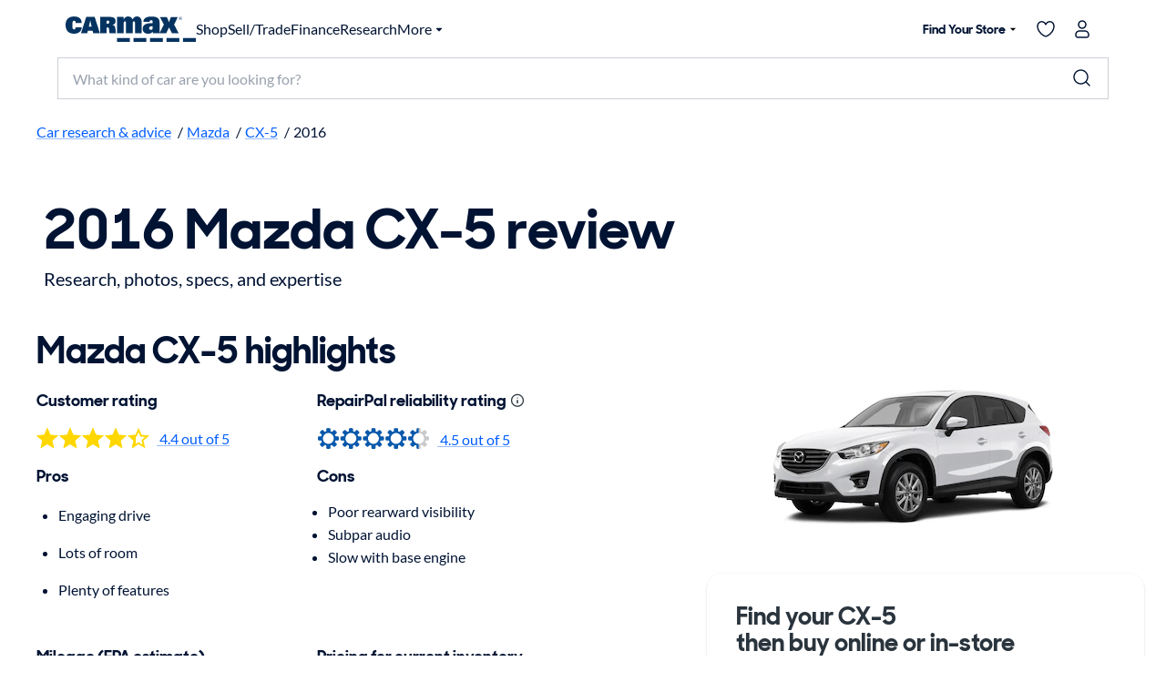

--- FILE ---
content_type: text/html;charset=utf-8
request_url: https://www.carmax.com/research/mazda/cx-5/2016
body_size: 65342
content:
<!DOCTYPE html><html lang="en"><head><meta charset="utf-8" data-next-head=""/><meta charset="utf-8"/><meta name="viewport" content="width=device-width" data-next-head=""/><title data-next-head="">2016 Mazda CX-5 review, photos &amp; specs | CarMax</title><meta name="description" content="Research the 2016 Mazda CX-5 exploring our customers&#39; reviews and ratings, key features, fuel economy, towing capacity, similar cars, and much more. Use the Research sites at carmax.com to help find your next car." data-next-head=""/><meta property="og:url" content="https://www.carmax.com/research/mazda/cx-5/2016" data-next-head=""/><meta property="og:title" content="2016 Mazda CX-5 review, photos &amp; specs | CarMax" data-next-head=""/><meta property="og:description" content="Research the 2016 Mazda CX-5 exploring our customers&#39; reviews and ratings, key features, fuel economy, towing capacity, similar cars, and much more. Use the Research sites at carmax.com to help find your next car." data-next-head=""/><link href="https://www.carmax.com/research/mazda/cx-5/2016" rel="canonical" data-next-head=""/><meta name="robots" content="index,follow" data-next-head=""/><meta property="og:image" content="https://img2.carmax.com/assets/mmy-mazda-cx-5-2016/image/1.jpg?width=800&amp;height=450" data-next-head=""/><meta name="emotion-insertion-point" content=""/><link rel="preconnect" href="https://www.carmax.com/"/><link rel="preconnect" href="https://www.img2.carmax.com/"/><meta property="twitter:card" content="summary"/><meta property="twitter:site" content="CarMax"/><meta property="og:type" content="website"/><meta name="robots" content="index,follow"/><meta name="google-play-app" content="app-id=com.carmax.carmax"/><meta name="apple-itunes-app" content="app-id=571044395, app-argument=/research"/><meta name="format-detection" content="telephone=no"/><link href="https://www.carmax.com/shared/header-footer/full/css/main.css" rel="stylesheet" data-next-head=""/><style data-emotion="css-global" data-s="">html{-webkit-font-smoothing:antialiased;-moz-osx-font-smoothing:grayscale;box-sizing:border-box;-webkit-text-size-adjust:100%;}*,*::before,*::after{box-sizing:inherit;}strong,b{font-weight:700;}body{margin:0;color:var(--kmx-mui-palette-text-primary);font-family:Lato,Helvetica,Arial,sans-serif;font-weight:400;font-size:1rem;line-height:1.6;letter-spacing:0;background-color:var(--kmx-mui-palette-background-default);}@media print{body{background-color:var(--kmx-mui-palette-common-white);}}body::backdrop{background-color:var(--kmx-mui-palette-background-default);}@font-face{font-display:swap;font-family:'CarMaxSharpSansDisp-Bold';font-style:normal;font-weight:700;src:url('https://www.carmax.com/shared/fonts/CarMaxSharpSansDisp-Bold.woff2') format('woff2'),url('https://www.carmax.com/shared/fonts/CarMaxSharpSansDisp-Bold.woff') format('woff'),url('https://www.carmax.com/shared/fonts/CarMaxSharpSansDisp-Bold.ttf') format('truetype');}@font-face{font-display:swap;font-family:'Lato';font-style:normal;font-weight:400;src:url('https://www.carmax.com/shared/fonts/lato-v16-latin-regular.woff2') format('woff2'),url('https://www.carmax.com/shared/fonts/lato-v16-latin-regular.woff') format('woff'),url('https://www.carmax.com/shared/fonts/lato-v16-latin-regular.ttf') format('truetype');}@font-face{font-display:swap;font-family:'Lato';font-style:normal;font-weight:700;src:url('https://www.carmax.com/shared/fonts/lato-v16-latin-700.woff2') format('woff2'),url('https://www.carmax.com/shared/fonts/lato-v16-latin-700.woff') format('woff'),url('https://www.carmax.com/shared/fonts/lato-v16-latin-700.ttf') format('truetype');}</style><style data-emotion="css-global" data-s="">@-webkit-keyframes mui-auto-fill{from{display:block;}}@keyframes mui-auto-fill{from{display:block;}}@-webkit-keyframes mui-auto-fill-cancel{from{display:block;}}@keyframes mui-auto-fill-cancel{from{display:block;}}</style><style data-emotion="css-global" data-s="">@-webkit-keyframes mui-auto-fill{from{display:block;}}@keyframes mui-auto-fill{from{display:block;}}@-webkit-keyframes mui-auto-fill-cancel{from{display:block;}}@keyframes mui-auto-fill-cancel{from{display:block;}}</style><style data-emotion="css-global" data-s="">@-webkit-keyframes mui-auto-fill{from{display:block;}}@keyframes mui-auto-fill{from{display:block;}}@-webkit-keyframes mui-auto-fill-cancel{from{display:block;}}@keyframes mui-auto-fill-cancel{from{display:block;}}</style><style data-emotion="css-global" data-s="">@-webkit-keyframes mui-auto-fill{from{display:block;}}@keyframes mui-auto-fill{from{display:block;}}@-webkit-keyframes mui-auto-fill-cancel{from{display:block;}}@keyframes mui-auto-fill-cancel{from{display:block;}}</style><style data-emotion="css-global" data-s="">@-webkit-keyframes mui-auto-fill{from{display:block;}}@keyframes mui-auto-fill{from{display:block;}}@-webkit-keyframes mui-auto-fill-cancel{from{display:block;}}@keyframes mui-auto-fill-cancel{from{display:block;}}</style><style data-emotion="css-global" data-s="">@-webkit-keyframes mui-auto-fill{from{display:block;}}@keyframes mui-auto-fill{from{display:block;}}@-webkit-keyframes mui-auto-fill-cancel{from{display:block;}}@keyframes mui-auto-fill-cancel{from{display:block;}}</style><style data-emotion="css-global" data-s="">@-webkit-keyframes mui-auto-fill{from{display:block;}}@keyframes mui-auto-fill{from{display:block;}}@-webkit-keyframes mui-auto-fill-cancel{from{display:block;}}@keyframes mui-auto-fill-cancel{from{display:block;}}</style><style data-emotion="css-global" data-s="">:root{--kmx-mui-spacing:8px;--kmx-mui-shape-borderRadius:16px;--kmx-mui-shadows-0:none;--kmx-mui-shadows-1:0px 2px 1px -1px rgba(0,0,0,0.2),0px 1px 1px 0px rgba(0,0,0,0.14),0px 1px 3px 0px rgba(0,0,0,0.12);--kmx-mui-shadows-2:0px 3px 1px -2px rgba(0,0,0,0.2),0px 2px 2px 0px rgba(0,0,0,0.14),0px 1px 5px 0px rgba(0,0,0,0.12);--kmx-mui-shadows-3:0px 3px 3px -2px rgba(0,0,0,0.2),0px 3px 4px 0px rgba(0,0,0,0.14),0px 1px 8px 0px rgba(0,0,0,0.12);--kmx-mui-shadows-4:0px 2px 4px -1px rgba(0,0,0,0.2),0px 4px 5px 0px rgba(0,0,0,0.14),0px 1px 10px 0px rgba(0,0,0,0.12);--kmx-mui-shadows-5:0px 3px 5px -1px rgba(0,0,0,0.2),0px 5px 8px 0px rgba(0,0,0,0.14),0px 1px 14px 0px rgba(0,0,0,0.12);--kmx-mui-shadows-6:0px 3px 5px -1px rgba(0,0,0,0.2),0px 6px 10px 0px rgba(0,0,0,0.14),0px 1px 18px 0px rgba(0,0,0,0.12);--kmx-mui-shadows-7:0px 4px 5px -2px rgba(0,0,0,0.2),0px 7px 10px 1px rgba(0,0,0,0.14),0px 2px 16px 1px rgba(0,0,0,0.12);--kmx-mui-shadows-8:0px 5px 5px -3px rgba(0,0,0,0.2),0px 8px 10px 1px rgba(0,0,0,0.14),0px 3px 14px 2px rgba(0,0,0,0.12);--kmx-mui-shadows-9:0px 5px 6px -3px rgba(0,0,0,0.2),0px 9px 12px 1px rgba(0,0,0,0.14),0px 3px 16px 2px rgba(0,0,0,0.12);--kmx-mui-shadows-10:0px 6px 6px -3px rgba(0,0,0,0.2),0px 10px 14px 1px rgba(0,0,0,0.14),0px 4px 18px 3px rgba(0,0,0,0.12);--kmx-mui-shadows-11:0px 6px 7px -4px rgba(0,0,0,0.2),0px 11px 15px 1px rgba(0,0,0,0.14),0px 4px 20px 3px rgba(0,0,0,0.12);--kmx-mui-shadows-12:0px 7px 8px -4px rgba(0,0,0,0.2),0px 12px 17px 2px rgba(0,0,0,0.14),0px 5px 22px 4px rgba(0,0,0,0.12);--kmx-mui-shadows-13:0px 7px 8px -4px rgba(0,0,0,0.2),0px 13px 19px 2px rgba(0,0,0,0.14),0px 5px 24px 4px rgba(0,0,0,0.12);--kmx-mui-shadows-14:0px 7px 9px -4px rgba(0,0,0,0.2),0px 14px 21px 2px rgba(0,0,0,0.14),0px 5px 26px 4px rgba(0,0,0,0.12);--kmx-mui-shadows-15:0px 8px 9px -5px rgba(0,0,0,0.2),0px 15px 22px 2px rgba(0,0,0,0.14),0px 6px 28px 5px rgba(0,0,0,0.12);--kmx-mui-shadows-16:0px 8px 10px -5px rgba(0,0,0,0.2),0px 16px 24px 2px rgba(0,0,0,0.14),0px 6px 30px 5px rgba(0,0,0,0.12);--kmx-mui-shadows-17:0px 8px 11px -5px rgba(0,0,0,0.2),0px 17px 26px 2px rgba(0,0,0,0.14),0px 6px 32px 5px rgba(0,0,0,0.12);--kmx-mui-shadows-18:0px 9px 11px -5px rgba(0,0,0,0.2),0px 18px 28px 2px rgba(0,0,0,0.14),0px 7px 34px 6px rgba(0,0,0,0.12);--kmx-mui-shadows-19:0px 9px 12px -6px rgba(0,0,0,0.2),0px 19px 29px 2px rgba(0,0,0,0.14),0px 7px 36px 6px rgba(0,0,0,0.12);--kmx-mui-shadows-20:0px 10px 13px -6px rgba(0,0,0,0.2),0px 20px 31px 3px rgba(0,0,0,0.14),0px 8px 38px 7px rgba(0,0,0,0.12);--kmx-mui-shadows-21:0px 10px 13px -6px rgba(0,0,0,0.2),0px 21px 33px 3px rgba(0,0,0,0.14),0px 8px 40px 7px rgba(0,0,0,0.12);--kmx-mui-shadows-22:0px 10px 14px -6px rgba(0,0,0,0.2),0px 22px 35px 3px rgba(0,0,0,0.14),0px 8px 42px 7px rgba(0,0,0,0.12);--kmx-mui-shadows-23:0px 11px 14px -7px rgba(0,0,0,0.2),0px 23px 36px 3px rgba(0,0,0,0.14),0px 9px 44px 8px rgba(0,0,0,0.12);--kmx-mui-shadows-24:0px 11px 15px -7px rgba(0,0,0,0.2),0px 24px 38px 3px rgba(0,0,0,0.14),0px 9px 46px 8px rgba(0,0,0,0.12);--kmx-mui-zIndex-mobileStepper:1000;--kmx-mui-zIndex-fab:1050;--kmx-mui-zIndex-speedDial:1050;--kmx-mui-zIndex-appBar:1100;--kmx-mui-zIndex-drawer:1200;--kmx-mui-zIndex-modal:1300;--kmx-mui-zIndex-snackbar:1400;--kmx-mui-zIndex-tooltip:1500;--kmx-mui-font-h1:700 8.5625rem/1 "CarMaxSharpSansDisp-Bold",Helvetica,Arial,sans-serif;--kmx-mui-font-h2:700 5.75rem/1 "CarMaxSharpSansDisp-Bold",Helvetica,Arial,sans-serif;--kmx-mui-font-h3:700 3.8125rem/1 "CarMaxSharpSansDisp-Bold",Helvetica,Arial,sans-serif;--kmx-mui-font-h4:700 2.5rem/1.1 "CarMaxSharpSansDisp-Bold",Helvetica,Arial,sans-serif;--kmx-mui-font-h5:700 1.6875rem/1.1 "CarMaxSharpSansDisp-Bold",Helvetica,Arial,sans-serif;--kmx-mui-font-h6:700 1.125rem/1.1 "CarMaxSharpSansDisp-Bold",Helvetica,Arial,sans-serif;--kmx-mui-font-subtitle1:700 1rem/1.75 "CarMaxSharpSansDisp-Bold",Helvetica,Arial,sans-serif;--kmx-mui-font-subtitle2:700 0.875rem/1.57 "CarMaxSharpSansDisp-Bold",Helvetica,Arial,sans-serif;--kmx-mui-font-body1:400 1rem/1.6 Lato,Helvetica,Arial,sans-serif;--kmx-mui-font-body2:400 0.875rem/1.6 Lato,Helvetica,Arial,sans-serif;--kmx-mui-font-bodyLarge:1.25rem/1.6;--kmx-mui-font-button:700 1rem/1.75 "CarMaxSharpSansDisp-Bold",Helvetica,Arial,sans-serif;--kmx-mui-font-caption:400 0.75rem/1.66 Lato,Helvetica,Arial,sans-serif;--kmx-mui-font-overline:400 0.75rem/2.66 Lato,Helvetica,Arial,sans-serif;--kmx-mui-font-inherit:inherit inherit/inherit inherit;}:root{-webkit-print-color-scheme:light;color-scheme:light;--kmx-mui-palette-primary-main:#005dff;--kmx-mui-palette-primary-dark:#004acc;--kmx-mui-palette-primary-light:#0090ff;--kmx-mui-palette-primary-contrastText:#ffffff;--kmx-mui-palette-primary-faint:#e6f4ff;--kmx-mui-palette-primary-mainChannel:0 93 255;--kmx-mui-palette-primary-lightChannel:0 144 255;--kmx-mui-palette-primary-darkChannel:0 74 204;--kmx-mui-palette-primary-contrastTextChannel:255 255 255;--kmx-mui-palette-secondary-main:#001333;--kmx-mui-palette-secondary-dark:#00091a;--kmx-mui-palette-secondary-light:#33425c;--kmx-mui-palette-secondary-contrastText:#ffffff;--kmx-mui-palette-secondary-faint:#f2f3f5;--kmx-mui-palette-secondary-mainChannel:0 19 51;--kmx-mui-palette-secondary-lightChannel:51 66 92;--kmx-mui-palette-secondary-darkChannel:0 9 26;--kmx-mui-palette-secondary-contrastTextChannel:255 255 255;--kmx-mui-palette-error-main:#cc0014;--kmx-mui-palette-error-dark:#99000f;--kmx-mui-palette-error-light:#ff0019;--kmx-mui-palette-error-contrastText:#ffffff;--kmx-mui-palette-error-faint:#ffe6e8;--kmx-mui-palette-error-mainChannel:204 0 20;--kmx-mui-palette-error-lightChannel:255 0 25;--kmx-mui-palette-error-darkChannel:153 0 15;--kmx-mui-palette-error-contrastTextChannel:255 255 255;--kmx-mui-palette-warning-main:#cc4700;--kmx-mui-palette-warning-dark:#993500;--kmx-mui-palette-warning-light:#ff5900;--kmx-mui-palette-warning-contrastText:#ffffff;--kmx-mui-palette-warning-faint:#fff6e6;--kmx-mui-palette-warning-mainChannel:204 71 0;--kmx-mui-palette-warning-lightChannel:255 89 0;--kmx-mui-palette-warning-darkChannel:153 53 0;--kmx-mui-palette-warning-contrastTextChannel:255 255 255;--kmx-mui-palette-info-main:#0090ff;--kmx-mui-palette-info-dark:#005dff;--kmx-mui-palette-info-light:#33a6ff;--kmx-mui-palette-info-contrastText:#ffffff;--kmx-mui-palette-info-faint:#e6f4ff;--kmx-mui-palette-info-mainChannel:0 144 255;--kmx-mui-palette-info-lightChannel:51 166 255;--kmx-mui-palette-info-darkChannel:0 93 255;--kmx-mui-palette-info-contrastTextChannel:255 255 255;--kmx-mui-palette-success-main:#008800;--kmx-mui-palette-success-dark:#006600;--kmx-mui-palette-success-light:#00aa00;--kmx-mui-palette-success-contrastText:#ffffff;--kmx-mui-palette-success-faint:#e8fae8;--kmx-mui-palette-success-mainChannel:0 136 0;--kmx-mui-palette-success-lightChannel:0 170 0;--kmx-mui-palette-success-darkChannel:0 102 0;--kmx-mui-palette-success-contrastTextChannel:255 255 255;--kmx-mui-palette-text-primary:#001333;--kmx-mui-palette-text-secondary:#646e82;--kmx-mui-palette-text-disabled:#99a1ad;--kmx-mui-palette-text-primaryChannel:0 19 51;--kmx-mui-palette-text-secondaryChannel:100 110 130;--kmx-mui-palette-cta-main:#ffd700;--kmx-mui-palette-cta-light:#ffe000;--kmx-mui-palette-cta-dark:#fec000;--kmx-mui-palette-cta-contrastText:#001333;--kmx-mui-palette-cta-mainChannel:255 215 0;--kmx-mui-palette-cta-lightChannel:255 224 0;--kmx-mui-palette-cta-darkChannel:254 192 0;--kmx-mui-palette-cta-contrastTextChannel:0 19 51;--kmx-mui-palette-flagged-main:#cc0065;--kmx-mui-palette-flagged-light:#ff007e;--kmx-mui-palette-flagged-dark:#99004c;--kmx-mui-palette-flagged-contrastText:#ffffff;--kmx-mui-palette-flagged-faint:#ffe6fa;--kmx-mui-palette-flagged-mainChannel:204 0 101;--kmx-mui-palette-flagged-lightChannel:255 0 126;--kmx-mui-palette-flagged-darkChannel:153 0 76;--kmx-mui-palette-flagged-contrastTextChannel:255 255 255;--kmx-mui-palette-background-default:#ffffff;--kmx-mui-palette-background-paper:#ffffff;--kmx-mui-palette-background-defaultChannel:255 255 255;--kmx-mui-palette-background-paperChannel:255 255 255;--kmx-mui-palette-action-active:#001333;--kmx-mui-palette-action-disabled:#99a1ad;--kmx-mui-palette-action-disabledBackground:#e6e7eb;--kmx-mui-palette-action-hover:rgba(0, 0, 0, 0.04);--kmx-mui-palette-action-hoverOpacity:0.04;--kmx-mui-palette-action-selected:rgba(0, 0, 0, 0.08);--kmx-mui-palette-action-selectedOpacity:0.08;--kmx-mui-palette-action-disabledOpacity:0.38;--kmx-mui-palette-action-focus:rgba(0, 0, 0, 0.12);--kmx-mui-palette-action-focusOpacity:0.12;--kmx-mui-palette-action-activatedOpacity:0.12;--kmx-mui-palette-action-activeChannel:0 19 51;--kmx-mui-palette-action-selectedChannel:0 0 0;--kmx-mui-palette-divider:#ccd0d6;--kmx-mui-palette-Alert-flaggedColor:#99004c;--kmx-mui-palette-Alert-flaggedStandardBg:rgb(255, 229, 242);--kmx-mui-palette-Alert-flaggedFilledBg:#cc0065;--kmx-mui-palette-Alert-flaggedFilledColor:#ffffff;--kmx-mui-palette-Alert-flaggedIconColor:#cc0065;--kmx-mui-palette-Alert-errorColor:rgb(102, 0, 10);--kmx-mui-palette-Alert-infoColor:rgb(20, 66, 102);--kmx-mui-palette-Alert-successColor:rgb(0, 68, 0);--kmx-mui-palette-Alert-warningColor:rgb(102, 35, 0);--kmx-mui-palette-Alert-errorFilledBg:var(--kmx-mui-palette-error-main, #cc0014);--kmx-mui-palette-Alert-infoFilledBg:var(--kmx-mui-palette-info-main, #0090ff);--kmx-mui-palette-Alert-successFilledBg:var(--kmx-mui-palette-success-main, #008800);--kmx-mui-palette-Alert-warningFilledBg:var(--kmx-mui-palette-warning-main, #cc4700);--kmx-mui-palette-Alert-errorFilledColor:#fff;--kmx-mui-palette-Alert-infoFilledColor:#fff;--kmx-mui-palette-Alert-successFilledColor:#fff;--kmx-mui-palette-Alert-warningFilledColor:#fff;--kmx-mui-palette-Alert-errorStandardBg:rgb(255, 229, 232);--kmx-mui-palette-Alert-infoStandardBg:rgb(234, 246, 255);--kmx-mui-palette-Alert-successStandardBg:rgb(229, 246, 229);--kmx-mui-palette-Alert-warningStandardBg:rgb(255, 238, 229);--kmx-mui-palette-Alert-errorIconColor:var(--kmx-mui-palette-error-main, #cc0014);--kmx-mui-palette-Alert-infoIconColor:var(--kmx-mui-palette-info-main, #0090ff);--kmx-mui-palette-Alert-successIconColor:var(--kmx-mui-palette-success-main, #008800);--kmx-mui-palette-Alert-warningIconColor:var(--kmx-mui-palette-warning-main, #cc4700);--kmx-mui-palette-common-black:#000;--kmx-mui-palette-common-white:#fff;--kmx-mui-palette-common-background:#fff;--kmx-mui-palette-common-onBackground:#000;--kmx-mui-palette-common-backgroundChannel:255 255 255;--kmx-mui-palette-common-onBackgroundChannel:0 0 0;--kmx-mui-palette-grey-50:#fafafa;--kmx-mui-palette-grey-100:#f5f5f5;--kmx-mui-palette-grey-200:#eeeeee;--kmx-mui-palette-grey-300:#e0e0e0;--kmx-mui-palette-grey-400:#bdbdbd;--kmx-mui-palette-grey-500:#9e9e9e;--kmx-mui-palette-grey-600:#757575;--kmx-mui-palette-grey-700:#616161;--kmx-mui-palette-grey-800:#424242;--kmx-mui-palette-grey-900:#212121;--kmx-mui-palette-grey-A100:#f5f5f5;--kmx-mui-palette-grey-A200:#eeeeee;--kmx-mui-palette-grey-A400:#bdbdbd;--kmx-mui-palette-grey-A700:#616161;--kmx-mui-palette-AppBar-defaultBg:var(--kmx-mui-palette-grey-100, #f5f5f5);--kmx-mui-palette-Avatar-defaultBg:var(--kmx-mui-palette-grey-400, #bdbdbd);--kmx-mui-palette-Button-inheritContainedBg:var(--kmx-mui-palette-grey-300, #e0e0e0);--kmx-mui-palette-Button-inheritContainedHoverBg:var(--kmx-mui-palette-grey-A100, #f5f5f5);--kmx-mui-palette-Chip-defaultBorder:var(--kmx-mui-palette-grey-400, #bdbdbd);--kmx-mui-palette-Chip-defaultAvatarColor:var(--kmx-mui-palette-grey-700, #616161);--kmx-mui-palette-Chip-defaultIconColor:var(--kmx-mui-palette-grey-700, #616161);--kmx-mui-palette-FilledInput-bg:rgba(0, 0, 0, 0.06);--kmx-mui-palette-FilledInput-hoverBg:rgba(0, 0, 0, 0.09);--kmx-mui-palette-FilledInput-disabledBg:rgba(0, 0, 0, 0.12);--kmx-mui-palette-LinearProgress-primaryBg:rgb(158, 193, 255);--kmx-mui-palette-LinearProgress-secondaryBg:rgb(158, 165, 177);--kmx-mui-palette-LinearProgress-errorBg:rgb(235, 158, 165);--kmx-mui-palette-LinearProgress-infoBg:rgb(158, 212, 255);--kmx-mui-palette-LinearProgress-successBg:rgb(158, 209, 158);--kmx-mui-palette-LinearProgress-warningBg:rgb(235, 185, 158);--kmx-mui-palette-Skeleton-bg:rgba(var(--kmx-mui-palette-text-primaryChannel, undefined) / 0.11);--kmx-mui-palette-Slider-primaryTrack:rgb(158, 193, 255);--kmx-mui-palette-Slider-secondaryTrack:rgb(158, 165, 177);--kmx-mui-palette-Slider-errorTrack:rgb(235, 158, 165);--kmx-mui-palette-Slider-infoTrack:rgb(158, 212, 255);--kmx-mui-palette-Slider-successTrack:rgb(158, 209, 158);--kmx-mui-palette-Slider-warningTrack:rgb(235, 185, 158);--kmx-mui-palette-SnackbarContent-bg:rgb(50, 50, 50);--kmx-mui-palette-SnackbarContent-color:#fff;--kmx-mui-palette-SpeedDialAction-fabHoverBg:rgb(216, 216, 216);--kmx-mui-palette-StepConnector-border:var(--kmx-mui-palette-grey-400, #bdbdbd);--kmx-mui-palette-StepContent-border:var(--kmx-mui-palette-grey-400, #bdbdbd);--kmx-mui-palette-Switch-defaultColor:var(--kmx-mui-palette-common-white, #fff);--kmx-mui-palette-Switch-defaultDisabledColor:var(--kmx-mui-palette-grey-100, #f5f5f5);--kmx-mui-palette-Switch-primaryDisabledColor:rgb(158, 193, 255);--kmx-mui-palette-Switch-secondaryDisabledColor:rgb(158, 165, 177);--kmx-mui-palette-Switch-errorDisabledColor:rgb(235, 158, 165);--kmx-mui-palette-Switch-infoDisabledColor:rgb(158, 212, 255);--kmx-mui-palette-Switch-successDisabledColor:rgb(158, 209, 158);--kmx-mui-palette-Switch-warningDisabledColor:rgb(235, 185, 158);--kmx-mui-palette-TableCell-border:rgba(248, 249, 250, 1);--kmx-mui-palette-Tooltip-bg:rgba(97, 97, 97, 0.92);--kmx-mui-palette-dividerChannel:204 208 214;--kmx-mui-opacity-inputPlaceholder:0.42;--kmx-mui-opacity-inputUnderline:0.42;--kmx-mui-opacity-switchTrackDisabled:0.12;--kmx-mui-opacity-switchTrack:0.38;}</style><style data-emotion="css s0e03w" data-s="">.css-s0e03w{-webkit-text-decoration:underline;text-decoration:underline;text-decoration-color:var(--Link-underlineColor);--Link-underlineColor:rgba(var(--kmx-mui-palette-primary-mainChannel) / 0.4);}.css-s0e03w:hover{text-decoration-color:inherit;}</style><style data-emotion="css 1mdh7sh" data-s="">.css-1mdh7sh{margin:0;font:inherit;line-height:inherit;letter-spacing:inherit;color:var(--kmx-mui-palette-primary-main);-webkit-text-decoration:underline;text-decoration:underline;text-decoration-color:var(--Link-underlineColor);--Link-underlineColor:rgba(var(--kmx-mui-palette-primary-mainChannel) / 0.4);}.css-1mdh7sh:hover{text-decoration-color:inherit;}</style><style data-emotion="css s0e03w" data-s="">.css-s0e03w{-webkit-text-decoration:underline;text-decoration:underline;text-decoration-color:var(--Link-underlineColor);--Link-underlineColor:rgba(var(--kmx-mui-palette-primary-mainChannel) / 0.4);}.css-s0e03w:hover{text-decoration-color:inherit;}</style><style data-emotion="css 1mdh7sh" data-s="">.css-1mdh7sh{margin:0;font:inherit;line-height:inherit;letter-spacing:inherit;color:var(--kmx-mui-palette-primary-main);-webkit-text-decoration:underline;text-decoration:underline;text-decoration-color:var(--Link-underlineColor);--Link-underlineColor:rgba(var(--kmx-mui-palette-primary-mainChannel) / 0.4);}.css-1mdh7sh:hover{text-decoration-color:inherit;}</style><style data-emotion="css s0e03w" data-s="">.css-s0e03w{-webkit-text-decoration:underline;text-decoration:underline;text-decoration-color:var(--Link-underlineColor);--Link-underlineColor:rgba(var(--kmx-mui-palette-primary-mainChannel) / 0.4);}.css-s0e03w:hover{text-decoration-color:inherit;}</style><style data-emotion="css 1mdh7sh" data-s="">.css-1mdh7sh{margin:0;font:inherit;line-height:inherit;letter-spacing:inherit;color:var(--kmx-mui-palette-primary-main);-webkit-text-decoration:underline;text-decoration:underline;text-decoration-color:var(--Link-underlineColor);--Link-underlineColor:rgba(var(--kmx-mui-palette-primary-mainChannel) / 0.4);}.css-1mdh7sh:hover{text-decoration-color:inherit;}</style><style data-emotion="css hrkl0u" data-s="">.css-hrkl0u{margin:0;font-family:"CarMaxSharpSansDisp-Bold",Helvetica,Arial,sans-serif;font-weight:700;font-size:3.8125rem;line-height:1;color:inherit;}</style><style data-emotion="css fg3f3e" data-s="">.css-fg3f3e{margin:0;font-size:1.25rem;letter-spacing:0;line-height:1.6;margin-top:var(--kmx-mui-spacing);}</style><style data-emotion="css swtm8m" data-s="">.css-swtm8m{margin:0;font-family:"CarMaxSharpSansDisp-Bold",Helvetica,Arial,sans-serif;font-weight:700;font-size:2.5rem;line-height:1.1;color:inherit;}</style><style data-emotion="css 10emzb" data-s="">.css-10emzb{margin:0;font-family:"CarMaxSharpSansDisp-Bold",Helvetica,Arial,sans-serif;font-weight:700;font-size:1.125rem;line-height:1.1;color:inherit;}</style><style data-emotion="css s0e03w" data-s="">.css-s0e03w{-webkit-text-decoration:underline;text-decoration:underline;text-decoration-color:var(--Link-underlineColor);--Link-underlineColor:rgba(var(--kmx-mui-palette-primary-mainChannel) / 0.4);}.css-s0e03w:hover{text-decoration-color:inherit;}</style><style data-emotion="css 1mdh7sh" data-s="">.css-1mdh7sh{margin:0;font:inherit;line-height:inherit;letter-spacing:inherit;color:var(--kmx-mui-palette-primary-main);-webkit-text-decoration:underline;text-decoration:underline;text-decoration-color:var(--Link-underlineColor);--Link-underlineColor:rgba(var(--kmx-mui-palette-primary-mainChannel) / 0.4);}.css-1mdh7sh:hover{text-decoration-color:inherit;}</style><style data-emotion="css 10emzb" data-s="">.css-10emzb{margin:0;font-family:"CarMaxSharpSansDisp-Bold",Helvetica,Arial,sans-serif;font-weight:700;font-size:1.125rem;line-height:1.1;color:inherit;}</style><style data-emotion="css depviu" data-s="">@media print{.css-depviu{position:absolute!important;}}</style><style data-emotion="css s0e03w" data-s="">.css-s0e03w{-webkit-text-decoration:underline;text-decoration:underline;text-decoration-color:var(--Link-underlineColor);--Link-underlineColor:rgba(var(--kmx-mui-palette-primary-mainChannel) / 0.4);}.css-s0e03w:hover{text-decoration-color:inherit;}</style><style data-emotion="css 1mdh7sh" data-s="">.css-1mdh7sh{margin:0;font:inherit;line-height:inherit;letter-spacing:inherit;color:var(--kmx-mui-palette-primary-main);-webkit-text-decoration:underline;text-decoration:underline;text-decoration-color:var(--Link-underlineColor);--Link-underlineColor:rgba(var(--kmx-mui-palette-primary-mainChannel) / 0.4);}.css-1mdh7sh:hover{text-decoration-color:inherit;}</style><style data-emotion="css 10emzb" data-s="">.css-10emzb{margin:0;font-family:"CarMaxSharpSansDisp-Bold",Helvetica,Arial,sans-serif;font-weight:700;font-size:1.125rem;line-height:1.1;color:inherit;}</style><style data-emotion="css 10emzb" data-s="">.css-10emzb{margin:0;font-family:"CarMaxSharpSansDisp-Bold",Helvetica,Arial,sans-serif;font-weight:700;font-size:1.125rem;line-height:1.1;color:inherit;}</style><style data-emotion="css 10emzb" data-s="">.css-10emzb{margin:0;font-family:"CarMaxSharpSansDisp-Bold",Helvetica,Arial,sans-serif;font-weight:700;font-size:1.125rem;line-height:1.1;color:inherit;}</style><style data-emotion="css 10emzb" data-s="">.css-10emzb{margin:0;font-family:"CarMaxSharpSansDisp-Bold",Helvetica,Arial,sans-serif;font-weight:700;font-size:1.125rem;line-height:1.1;color:inherit;}</style><style data-emotion="css 18m9l1x" data-s="">.css-18m9l1x{font-family:"CarMaxSharpSansDisp-Bold",Helvetica,Arial,sans-serif;font-weight:700;font-size:1rem;line-height:1.75;text-transform:none;min-width:64px;padding:6px 16px;border:0;border-radius:var(--kmx-mui-shape-borderRadius);-webkit-transition:background-color 250ms cubic-bezier(0.4, 0, 0.2, 1) 0ms,box-shadow 250ms cubic-bezier(0.4, 0, 0.2, 1) 0ms,border-color 250ms cubic-bezier(0.4, 0, 0.2, 1) 0ms,color 250ms cubic-bezier(0.4, 0, 0.2, 1) 0ms;transition:background-color 250ms cubic-bezier(0.4, 0, 0.2, 1) 0ms,box-shadow 250ms cubic-bezier(0.4, 0, 0.2, 1) 0ms,border-color 250ms cubic-bezier(0.4, 0, 0.2, 1) 0ms,color 250ms cubic-bezier(0.4, 0, 0.2, 1) 0ms;color:var(--variant-containedColor);background-color:var(--variant-containedBg);box-shadow:var(--kmx-mui-shadows-2);--variant-textColor:var(--kmx-mui-palette-cta-main);--variant-outlinedColor:var(--kmx-mui-palette-cta-main);--variant-outlinedBorder:rgba(var(--kmx-mui-palette-cta-mainChannel) / 0.5);--variant-containedColor:var(--kmx-mui-palette-cta-contrastText);--variant-containedBg:var(--kmx-mui-palette-cta-main);padding:8px 22px;font-size:0.9375rem;box-shadow:none;-webkit-transition:background-color 250ms cubic-bezier(0.4, 0, 0.2, 1) 0ms,box-shadow 250ms cubic-bezier(0.4, 0, 0.2, 1) 0ms,border-color 250ms cubic-bezier(0.4, 0, 0.2, 1) 0ms;transition:background-color 250ms cubic-bezier(0.4, 0, 0.2, 1) 0ms,box-shadow 250ms cubic-bezier(0.4, 0, 0.2, 1) 0ms,border-color 250ms cubic-bezier(0.4, 0, 0.2, 1) 0ms;background:linear-gradient(180deg, #fec000 0%, #ffe000 100%);box-shadow:1px 1px 1px 0px #ffe000 inset,-1px -1px 1px 1px rgba(255, 186, 0, 0.50) inset,1px 1px 2px 0px rgba(0, 19, 51, 0.25),1px 2px 5px 0px rgba(0, 19, 51, 0.10),5px 12px 17px -3px rgba(255, 253, 144, 0.15);font-size:1.125rem;padding:0.5rem,1.5rem;}.css-18m9l1x:hover{-webkit-text-decoration:none;text-decoration:none;}.css-18m9l1x.Mui-disabled{color:var(--kmx-mui-palette-action-disabled);}.css-18m9l1x:hover{box-shadow:var(--kmx-mui-shadows-4);}@media (hover: none){.css-18m9l1x:hover{box-shadow:var(--kmx-mui-shadows-2);}}.css-18m9l1x:active{box-shadow:var(--kmx-mui-shadows-8);}.css-18m9l1x.Mui-focusVisible{box-shadow:var(--kmx-mui-shadows-6);}.css-18m9l1x.Mui-disabled{color:var(--kmx-mui-palette-action-disabled);box-shadow:var(--kmx-mui-shadows-0);background-color:var(--kmx-mui-palette-action-disabledBackground);}@media (hover: hover){.css-18m9l1x:hover{--variant-containedBg:var(--kmx-mui-palette-cta-dark);--variant-textBg:rgba(var(--kmx-mui-palette-cta-mainChannel) / calc(var(--kmx-mui-palette-action-hoverOpacity)));--variant-outlinedBorder:var(--kmx-mui-palette-cta-main);--variant-outlinedBg:rgba(var(--kmx-mui-palette-cta-mainChannel) / calc(var(--kmx-mui-palette-action-hoverOpacity)));}}.css-18m9l1x:hover{box-shadow:none;}.css-18m9l1x.Mui-focusVisible{box-shadow:none;}.css-18m9l1x:active{box-shadow:none;}.css-18m9l1x.Mui-disabled{box-shadow:none;}.css-18m9l1x.MuiButton-loading{color:transparent;}.css-18m9l1x:hover{background:linear-gradient(180deg, #fec000 0%, #fec000 100%);box-shadow:8px 35px 24px -24px rgba(0, 19, 51, 0.10),4px 8px 10px -5px rgba(0, 19, 51, 0.14),4px 16px 24px 2px rgba(0, 19, 51, 0.08),3px 6px 30px 5px rgba(0, 19, 51, 0.06);}.css-18m9l1x.Mui-focusVisible{background:linear-gradient(180deg, #fec000 0%, #ffe000 100%);}.css-18m9l1x:active{background:linear-gradient(180deg, #ffe000 0%, #ffe000 100%);box-shadow:0px 2px 5px 0px rgba(0, 37, 102, 0.10) inset,0px 1px 2px 0px rgba(0, 37, 102, 0.25) inset,0px 12px 17px -3px rgba(255, 217, 0, 0.16) inset;}.css-18m9l1x.Mui-focusVisible{outline:2px solid #005dff;outline-offset:2px;}</style><style data-emotion="css 10nhg4j" data-s="">.css-10nhg4j{display:-webkit-inline-box;display:-webkit-inline-flex;display:-ms-inline-flexbox;display:inline-flex;-webkit-align-items:center;-webkit-box-align:center;-ms-flex-align:center;align-items:center;-webkit-box-pack:center;-ms-flex-pack:center;-webkit-justify-content:center;justify-content:center;position:relative;box-sizing:border-box;-webkit-tap-highlight-color:transparent;background-color:transparent;outline:0;border:0;margin:0;border-radius:0;padding:0;cursor:pointer;-webkit-user-select:none;-moz-user-select:none;-ms-user-select:none;user-select:none;vertical-align:middle;-moz-appearance:none;-webkit-appearance:none;-webkit-text-decoration:none;text-decoration:none;color:inherit;font-family:"CarMaxSharpSansDisp-Bold",Helvetica,Arial,sans-serif;font-weight:700;font-size:1rem;line-height:1.75;text-transform:none;min-width:64px;padding:6px 16px;border:0;border-radius:var(--kmx-mui-shape-borderRadius);-webkit-transition:background-color 250ms cubic-bezier(0.4, 0, 0.2, 1) 0ms,box-shadow 250ms cubic-bezier(0.4, 0, 0.2, 1) 0ms,border-color 250ms cubic-bezier(0.4, 0, 0.2, 1) 0ms,color 250ms cubic-bezier(0.4, 0, 0.2, 1) 0ms;transition:background-color 250ms cubic-bezier(0.4, 0, 0.2, 1) 0ms,box-shadow 250ms cubic-bezier(0.4, 0, 0.2, 1) 0ms,border-color 250ms cubic-bezier(0.4, 0, 0.2, 1) 0ms,color 250ms cubic-bezier(0.4, 0, 0.2, 1) 0ms;color:var(--variant-containedColor);background-color:var(--variant-containedBg);box-shadow:var(--kmx-mui-shadows-2);--variant-textColor:var(--kmx-mui-palette-cta-main);--variant-outlinedColor:var(--kmx-mui-palette-cta-main);--variant-outlinedBorder:rgba(var(--kmx-mui-palette-cta-mainChannel) / 0.5);--variant-containedColor:var(--kmx-mui-palette-cta-contrastText);--variant-containedBg:var(--kmx-mui-palette-cta-main);padding:8px 22px;font-size:0.9375rem;box-shadow:none;-webkit-transition:background-color 250ms cubic-bezier(0.4, 0, 0.2, 1) 0ms,box-shadow 250ms cubic-bezier(0.4, 0, 0.2, 1) 0ms,border-color 250ms cubic-bezier(0.4, 0, 0.2, 1) 0ms;transition:background-color 250ms cubic-bezier(0.4, 0, 0.2, 1) 0ms,box-shadow 250ms cubic-bezier(0.4, 0, 0.2, 1) 0ms,border-color 250ms cubic-bezier(0.4, 0, 0.2, 1) 0ms;background:linear-gradient(180deg, #fec000 0%, #ffe000 100%);box-shadow:1px 1px 1px 0px #ffe000 inset,-1px -1px 1px 1px rgba(255, 186, 0, 0.50) inset,1px 1px 2px 0px rgba(0, 19, 51, 0.25),1px 2px 5px 0px rgba(0, 19, 51, 0.10),5px 12px 17px -3px rgba(255, 253, 144, 0.15);font-size:1.125rem;padding:0.5rem,1.5rem;}.css-10nhg4j::-moz-focus-inner{border-style:none;}.css-10nhg4j.Mui-disabled{pointer-events:none;cursor:default;}@media print{.css-10nhg4j{-webkit-print-color-adjust:exact;color-adjust:exact;}}.css-10nhg4j:hover{-webkit-text-decoration:none;text-decoration:none;}.css-10nhg4j.Mui-disabled{color:var(--kmx-mui-palette-action-disabled);}.css-10nhg4j:hover{box-shadow:var(--kmx-mui-shadows-4);}@media (hover: none){.css-10nhg4j:hover{box-shadow:var(--kmx-mui-shadows-2);}}.css-10nhg4j:active{box-shadow:var(--kmx-mui-shadows-8);}.css-10nhg4j.Mui-focusVisible{box-shadow:var(--kmx-mui-shadows-6);}.css-10nhg4j.Mui-disabled{color:var(--kmx-mui-palette-action-disabled);box-shadow:var(--kmx-mui-shadows-0);background-color:var(--kmx-mui-palette-action-disabledBackground);}@media (hover: hover){.css-10nhg4j:hover{--variant-containedBg:var(--kmx-mui-palette-cta-dark);--variant-textBg:rgba(var(--kmx-mui-palette-cta-mainChannel) / calc(var(--kmx-mui-palette-action-hoverOpacity)));--variant-outlinedBorder:var(--kmx-mui-palette-cta-main);--variant-outlinedBg:rgba(var(--kmx-mui-palette-cta-mainChannel) / calc(var(--kmx-mui-palette-action-hoverOpacity)));}}.css-10nhg4j:hover{box-shadow:none;}.css-10nhg4j.Mui-focusVisible{box-shadow:none;}.css-10nhg4j:active{box-shadow:none;}.css-10nhg4j.Mui-disabled{box-shadow:none;}.css-10nhg4j.MuiButton-loading{color:transparent;}.css-10nhg4j:hover{background:linear-gradient(180deg, #fec000 0%, #fec000 100%);box-shadow:8px 35px 24px -24px rgba(0, 19, 51, 0.10),4px 8px 10px -5px rgba(0, 19, 51, 0.14),4px 16px 24px 2px rgba(0, 19, 51, 0.08),3px 6px 30px 5px rgba(0, 19, 51, 0.06);}.css-10nhg4j.Mui-focusVisible{background:linear-gradient(180deg, #fec000 0%, #ffe000 100%);}.css-10nhg4j:active{background:linear-gradient(180deg, #ffe000 0%, #ffe000 100%);box-shadow:0px 2px 5px 0px rgba(0, 37, 102, 0.10) inset,0px 1px 2px 0px rgba(0, 37, 102, 0.25) inset,0px 12px 17px -3px rgba(255, 217, 0, 0.16) inset;}.css-10nhg4j.Mui-focusVisible{outline:2px solid #005dff;outline-offset:2px;}</style><style data-emotion="css 1s555tn" data-s="">.css-1s555tn{background-color:var(--kmx-mui-palette-background-paper);color:var(--kmx-mui-palette-text-primary);-webkit-transition:box-shadow 300ms cubic-bezier(0.4, 0, 0.2, 1) 0ms;transition:box-shadow 300ms cubic-bezier(0.4, 0, 0.2, 1) 0ms;border-radius:16px;box-shadow:var(--Paper-shadow);background-image:var(--Paper-overlay);-webkit-flex:1;-ms-flex:1;flex:1;overflow:hidden;padding:0;border-radius:var(--kmx-mui-shape-borderRadius);background-color:#ffffff;}</style><style data-emotion="css s0e03w" data-s="">.css-s0e03w{-webkit-text-decoration:underline;text-decoration:underline;text-decoration-color:var(--Link-underlineColor);--Link-underlineColor:rgba(var(--kmx-mui-palette-primary-mainChannel) / 0.4);}.css-s0e03w:hover{text-decoration-color:inherit;}</style><style data-emotion="css 1mdh7sh" data-s="">.css-1mdh7sh{margin:0;font:inherit;line-height:inherit;letter-spacing:inherit;color:var(--kmx-mui-palette-primary-main);-webkit-text-decoration:underline;text-decoration:underline;text-decoration-color:var(--Link-underlineColor);--Link-underlineColor:rgba(var(--kmx-mui-palette-primary-mainChannel) / 0.4);}.css-1mdh7sh:hover{text-decoration-color:inherit;}</style><style data-emotion="css hu2jbm" data-s="">.css-hu2jbm{font-family:"CarMaxSharpSansDisp-Bold",Helvetica,Arial,sans-serif;font-weight:700;font-size:1rem;line-height:1.75;text-transform:none;min-width:64px;padding:6px 16px;border:0;border-radius:var(--kmx-mui-shape-borderRadius);-webkit-transition:background-color 250ms cubic-bezier(0.4, 0, 0.2, 1) 0ms,box-shadow 250ms cubic-bezier(0.4, 0, 0.2, 1) 0ms,border-color 250ms cubic-bezier(0.4, 0, 0.2, 1) 0ms,color 250ms cubic-bezier(0.4, 0, 0.2, 1) 0ms;transition:background-color 250ms cubic-bezier(0.4, 0, 0.2, 1) 0ms,box-shadow 250ms cubic-bezier(0.4, 0, 0.2, 1) 0ms,border-color 250ms cubic-bezier(0.4, 0, 0.2, 1) 0ms,color 250ms cubic-bezier(0.4, 0, 0.2, 1) 0ms;color:var(--variant-containedColor);background-color:var(--variant-containedBg);box-shadow:var(--kmx-mui-shadows-2);--variant-textColor:var(--kmx-mui-palette-primary-main);--variant-outlinedColor:var(--kmx-mui-palette-primary-main);--variant-outlinedBorder:rgba(var(--kmx-mui-palette-primary-mainChannel) / 0.5);--variant-containedColor:var(--kmx-mui-palette-primary-contrastText);--variant-containedBg:var(--kmx-mui-palette-primary-main);padding:8px 22px;font-size:0.9375rem;box-shadow:none;-webkit-transition:background-color 250ms cubic-bezier(0.4, 0, 0.2, 1) 0ms,box-shadow 250ms cubic-bezier(0.4, 0, 0.2, 1) 0ms,border-color 250ms cubic-bezier(0.4, 0, 0.2, 1) 0ms;transition:background-color 250ms cubic-bezier(0.4, 0, 0.2, 1) 0ms,box-shadow 250ms cubic-bezier(0.4, 0, 0.2, 1) 0ms,border-color 250ms cubic-bezier(0.4, 0, 0.2, 1) 0ms;background:linear-gradient(180deg, #004acc 0%, #005dff 100%);box-shadow:1px 1px 1px 0px #005dff inset,-1px -1px 1px 1px rgba(0, 43, 255, 0.80) inset,1px 1px 2px 0px rgba(0, 24, 85, 0.25),1px 2px 5px 0px rgba(0, 93, 255, 0.30),5px 12px 17px -3px rgba(0, 93, 255, 0.16);font-size:1.125rem;padding:0.5rem,1.5rem;}.css-hu2jbm:hover{-webkit-text-decoration:none;text-decoration:none;}.css-hu2jbm.Mui-disabled{color:var(--kmx-mui-palette-action-disabled);}.css-hu2jbm:hover{box-shadow:var(--kmx-mui-shadows-4);}@media (hover: none){.css-hu2jbm:hover{box-shadow:var(--kmx-mui-shadows-2);}}.css-hu2jbm:active{box-shadow:var(--kmx-mui-shadows-8);}.css-hu2jbm.Mui-focusVisible{box-shadow:var(--kmx-mui-shadows-6);}.css-hu2jbm.Mui-disabled{color:var(--kmx-mui-palette-action-disabled);box-shadow:var(--kmx-mui-shadows-0);background-color:var(--kmx-mui-palette-action-disabledBackground);}@media (hover: hover){.css-hu2jbm:hover{--variant-containedBg:var(--kmx-mui-palette-primary-dark);--variant-textBg:rgba(var(--kmx-mui-palette-primary-mainChannel) / calc(var(--kmx-mui-palette-action-hoverOpacity)));--variant-outlinedBorder:var(--kmx-mui-palette-primary-main);--variant-outlinedBg:rgba(var(--kmx-mui-palette-primary-mainChannel) / calc(var(--kmx-mui-palette-action-hoverOpacity)));}}.css-hu2jbm:hover{box-shadow:none;}.css-hu2jbm.Mui-focusVisible{box-shadow:none;}.css-hu2jbm:active{box-shadow:none;}.css-hu2jbm.Mui-disabled{box-shadow:none;}.css-hu2jbm.MuiButton-loading{color:transparent;}.css-hu2jbm:hover{background:linear-gradient(0deg, #004acc 0%,  #004acc 100%),linear-gradient(180deg,  #004acc 0%,  #005dff 100%);box-shadow:8px 35px 24px -24px rgba(0, 19, 51, 0.10),4px 8px 10px -5px rgba(0, 19, 51, 0.14),4px 16px 24px 2px rgba(0, 19, 51, 0.08),3px 6px 30px 5px rgba(0, 19, 51, 0.06);}.css-hu2jbm.Mui-focusVisible{background:linear-gradient(0deg, rgba(102, 188, 255, 0.16) 0%, rgba(102, 188, 255, 0.16) 100%),linear-gradient(180deg, #004acc 0%, #005dff 100%);}.css-hu2jbm:active{background:linear-gradient(0deg, rgba(102, 188, 255, 0.16) 0%, rgba(102, 188, 255, 0.16) 100%),linear-gradient(180deg, #004acc 0%, #0090ff 100%);box-shadow:0px 4px 8px 0px rgba(0, 37, 102, 0.10) inset,0px 2px 4px 0px rgba(0, 37, 102, 0.25) inset;}.css-hu2jbm.Mui-focusVisible{outline:2px solid #005dff;outline-offset:2px;}</style><style data-emotion="css na2p2s" data-s="">.css-na2p2s{display:-webkit-inline-box;display:-webkit-inline-flex;display:-ms-inline-flexbox;display:inline-flex;-webkit-align-items:center;-webkit-box-align:center;-ms-flex-align:center;align-items:center;-webkit-box-pack:center;-ms-flex-pack:center;-webkit-justify-content:center;justify-content:center;position:relative;box-sizing:border-box;-webkit-tap-highlight-color:transparent;background-color:transparent;outline:0;border:0;margin:0;border-radius:0;padding:0;cursor:pointer;-webkit-user-select:none;-moz-user-select:none;-ms-user-select:none;user-select:none;vertical-align:middle;-moz-appearance:none;-webkit-appearance:none;-webkit-text-decoration:none;text-decoration:none;color:inherit;font-family:"CarMaxSharpSansDisp-Bold",Helvetica,Arial,sans-serif;font-weight:700;font-size:1rem;line-height:1.75;text-transform:none;min-width:64px;padding:6px 16px;border:0;border-radius:var(--kmx-mui-shape-borderRadius);-webkit-transition:background-color 250ms cubic-bezier(0.4, 0, 0.2, 1) 0ms,box-shadow 250ms cubic-bezier(0.4, 0, 0.2, 1) 0ms,border-color 250ms cubic-bezier(0.4, 0, 0.2, 1) 0ms,color 250ms cubic-bezier(0.4, 0, 0.2, 1) 0ms;transition:background-color 250ms cubic-bezier(0.4, 0, 0.2, 1) 0ms,box-shadow 250ms cubic-bezier(0.4, 0, 0.2, 1) 0ms,border-color 250ms cubic-bezier(0.4, 0, 0.2, 1) 0ms,color 250ms cubic-bezier(0.4, 0, 0.2, 1) 0ms;color:var(--variant-containedColor);background-color:var(--variant-containedBg);box-shadow:var(--kmx-mui-shadows-2);--variant-textColor:var(--kmx-mui-palette-primary-main);--variant-outlinedColor:var(--kmx-mui-palette-primary-main);--variant-outlinedBorder:rgba(var(--kmx-mui-palette-primary-mainChannel) / 0.5);--variant-containedColor:var(--kmx-mui-palette-primary-contrastText);--variant-containedBg:var(--kmx-mui-palette-primary-main);padding:8px 22px;font-size:0.9375rem;box-shadow:none;-webkit-transition:background-color 250ms cubic-bezier(0.4, 0, 0.2, 1) 0ms,box-shadow 250ms cubic-bezier(0.4, 0, 0.2, 1) 0ms,border-color 250ms cubic-bezier(0.4, 0, 0.2, 1) 0ms;transition:background-color 250ms cubic-bezier(0.4, 0, 0.2, 1) 0ms,box-shadow 250ms cubic-bezier(0.4, 0, 0.2, 1) 0ms,border-color 250ms cubic-bezier(0.4, 0, 0.2, 1) 0ms;background:linear-gradient(180deg, #004acc 0%, #005dff 100%);box-shadow:1px 1px 1px 0px #005dff inset,-1px -1px 1px 1px rgba(0, 43, 255, 0.80) inset,1px 1px 2px 0px rgba(0, 24, 85, 0.25),1px 2px 5px 0px rgba(0, 93, 255, 0.30),5px 12px 17px -3px rgba(0, 93, 255, 0.16);font-size:1.125rem;padding:0.5rem,1.5rem;}.css-na2p2s::-moz-focus-inner{border-style:none;}.css-na2p2s.Mui-disabled{pointer-events:none;cursor:default;}@media print{.css-na2p2s{-webkit-print-color-adjust:exact;color-adjust:exact;}}.css-na2p2s:hover{-webkit-text-decoration:none;text-decoration:none;}.css-na2p2s.Mui-disabled{color:var(--kmx-mui-palette-action-disabled);}.css-na2p2s:hover{box-shadow:var(--kmx-mui-shadows-4);}@media (hover: none){.css-na2p2s:hover{box-shadow:var(--kmx-mui-shadows-2);}}.css-na2p2s:active{box-shadow:var(--kmx-mui-shadows-8);}.css-na2p2s.Mui-focusVisible{box-shadow:var(--kmx-mui-shadows-6);}.css-na2p2s.Mui-disabled{color:var(--kmx-mui-palette-action-disabled);box-shadow:var(--kmx-mui-shadows-0);background-color:var(--kmx-mui-palette-action-disabledBackground);}@media (hover: hover){.css-na2p2s:hover{--variant-containedBg:var(--kmx-mui-palette-primary-dark);--variant-textBg:rgba(var(--kmx-mui-palette-primary-mainChannel) / calc(var(--kmx-mui-palette-action-hoverOpacity)));--variant-outlinedBorder:var(--kmx-mui-palette-primary-main);--variant-outlinedBg:rgba(var(--kmx-mui-palette-primary-mainChannel) / calc(var(--kmx-mui-palette-action-hoverOpacity)));}}.css-na2p2s:hover{box-shadow:none;}.css-na2p2s.Mui-focusVisible{box-shadow:none;}.css-na2p2s:active{box-shadow:none;}.css-na2p2s.Mui-disabled{box-shadow:none;}.css-na2p2s.MuiButton-loading{color:transparent;}.css-na2p2s:hover{background:linear-gradient(0deg, #004acc 0%,  #004acc 100%),linear-gradient(180deg,  #004acc 0%,  #005dff 100%);box-shadow:8px 35px 24px -24px rgba(0, 19, 51, 0.10),4px 8px 10px -5px rgba(0, 19, 51, 0.14),4px 16px 24px 2px rgba(0, 19, 51, 0.08),3px 6px 30px 5px rgba(0, 19, 51, 0.06);}.css-na2p2s.Mui-focusVisible{background:linear-gradient(0deg, rgba(102, 188, 255, 0.16) 0%, rgba(102, 188, 255, 0.16) 100%),linear-gradient(180deg, #004acc 0%, #005dff 100%);}.css-na2p2s:active{background:linear-gradient(0deg, rgba(102, 188, 255, 0.16) 0%, rgba(102, 188, 255, 0.16) 100%),linear-gradient(180deg, #004acc 0%, #0090ff 100%);box-shadow:0px 4px 8px 0px rgba(0, 37, 102, 0.10) inset,0px 2px 4px 0px rgba(0, 37, 102, 0.25) inset;}.css-na2p2s.Mui-focusVisible{outline:2px solid #005dff;outline-offset:2px;}</style><style data-emotion="css swtm8m" data-s="">.css-swtm8m{margin:0;font-family:"CarMaxSharpSansDisp-Bold",Helvetica,Arial,sans-serif;font-weight:700;font-size:2.5rem;line-height:1.1;color:inherit;}</style><style data-emotion="css s0e03w" data-s="">.css-s0e03w{-webkit-text-decoration:underline;text-decoration:underline;text-decoration-color:var(--Link-underlineColor);--Link-underlineColor:rgba(var(--kmx-mui-palette-primary-mainChannel) / 0.4);}.css-s0e03w:hover{text-decoration-color:inherit;}</style><style data-emotion="css 1mdh7sh" data-s="">.css-1mdh7sh{margin:0;font:inherit;line-height:inherit;letter-spacing:inherit;color:var(--kmx-mui-palette-primary-main);-webkit-text-decoration:underline;text-decoration:underline;text-decoration-color:var(--Link-underlineColor);--Link-underlineColor:rgba(var(--kmx-mui-palette-primary-mainChannel) / 0.4);}.css-1mdh7sh:hover{text-decoration-color:inherit;}</style><style data-emotion="css s0e03w" data-s="">.css-s0e03w{-webkit-text-decoration:underline;text-decoration:underline;text-decoration-color:var(--Link-underlineColor);--Link-underlineColor:rgba(var(--kmx-mui-palette-primary-mainChannel) / 0.4);}.css-s0e03w:hover{text-decoration-color:inherit;}</style><style data-emotion="css 1mdh7sh" data-s="">.css-1mdh7sh{margin:0;font:inherit;line-height:inherit;letter-spacing:inherit;color:var(--kmx-mui-palette-primary-main);-webkit-text-decoration:underline;text-decoration:underline;text-decoration-color:var(--Link-underlineColor);--Link-underlineColor:rgba(var(--kmx-mui-palette-primary-mainChannel) / 0.4);}.css-1mdh7sh:hover{text-decoration-color:inherit;}</style><style data-emotion="css s0e03w" data-s="">.css-s0e03w{-webkit-text-decoration:underline;text-decoration:underline;text-decoration-color:var(--Link-underlineColor);--Link-underlineColor:rgba(var(--kmx-mui-palette-primary-mainChannel) / 0.4);}.css-s0e03w:hover{text-decoration-color:inherit;}</style><style data-emotion="css 1mdh7sh" data-s="">.css-1mdh7sh{margin:0;font:inherit;line-height:inherit;letter-spacing:inherit;color:var(--kmx-mui-palette-primary-main);-webkit-text-decoration:underline;text-decoration:underline;text-decoration-color:var(--Link-underlineColor);--Link-underlineColor:rgba(var(--kmx-mui-palette-primary-mainChannel) / 0.4);}.css-1mdh7sh:hover{text-decoration-color:inherit;}</style><style data-emotion="css s0e03w" data-s="">.css-s0e03w{-webkit-text-decoration:underline;text-decoration:underline;text-decoration-color:var(--Link-underlineColor);--Link-underlineColor:rgba(var(--kmx-mui-palette-primary-mainChannel) / 0.4);}.css-s0e03w:hover{text-decoration-color:inherit;}</style><style data-emotion="css 1mdh7sh" data-s="">.css-1mdh7sh{margin:0;font:inherit;line-height:inherit;letter-spacing:inherit;color:var(--kmx-mui-palette-primary-main);-webkit-text-decoration:underline;text-decoration:underline;text-decoration-color:var(--Link-underlineColor);--Link-underlineColor:rgba(var(--kmx-mui-palette-primary-mainChannel) / 0.4);}.css-1mdh7sh:hover{text-decoration-color:inherit;}</style><style data-emotion="css s0e03w" data-s="">.css-s0e03w{-webkit-text-decoration:underline;text-decoration:underline;text-decoration-color:var(--Link-underlineColor);--Link-underlineColor:rgba(var(--kmx-mui-palette-primary-mainChannel) / 0.4);}.css-s0e03w:hover{text-decoration-color:inherit;}</style><style data-emotion="css 1mdh7sh" data-s="">.css-1mdh7sh{margin:0;font:inherit;line-height:inherit;letter-spacing:inherit;color:var(--kmx-mui-palette-primary-main);-webkit-text-decoration:underline;text-decoration:underline;text-decoration-color:var(--Link-underlineColor);--Link-underlineColor:rgba(var(--kmx-mui-palette-primary-mainChannel) / 0.4);}.css-1mdh7sh:hover{text-decoration-color:inherit;}</style><style data-emotion="css s0e03w" data-s="">.css-s0e03w{-webkit-text-decoration:underline;text-decoration:underline;text-decoration-color:var(--Link-underlineColor);--Link-underlineColor:rgba(var(--kmx-mui-palette-primary-mainChannel) / 0.4);}.css-s0e03w:hover{text-decoration-color:inherit;}</style><style data-emotion="css 1mdh7sh" data-s="">.css-1mdh7sh{margin:0;font:inherit;line-height:inherit;letter-spacing:inherit;color:var(--kmx-mui-palette-primary-main);-webkit-text-decoration:underline;text-decoration:underline;text-decoration-color:var(--Link-underlineColor);--Link-underlineColor:rgba(var(--kmx-mui-palette-primary-mainChannel) / 0.4);}.css-1mdh7sh:hover{text-decoration-color:inherit;}</style><style data-emotion="css s0e03w" data-s="">.css-s0e03w{-webkit-text-decoration:underline;text-decoration:underline;text-decoration-color:var(--Link-underlineColor);--Link-underlineColor:rgba(var(--kmx-mui-palette-primary-mainChannel) / 0.4);}.css-s0e03w:hover{text-decoration-color:inherit;}</style><style data-emotion="css 1mdh7sh" data-s="">.css-1mdh7sh{margin:0;font:inherit;line-height:inherit;letter-spacing:inherit;color:var(--kmx-mui-palette-primary-main);-webkit-text-decoration:underline;text-decoration:underline;text-decoration-color:var(--Link-underlineColor);--Link-underlineColor:rgba(var(--kmx-mui-palette-primary-mainChannel) / 0.4);}.css-1mdh7sh:hover{text-decoration-color:inherit;}</style><style data-emotion="css s0e03w" data-s="">.css-s0e03w{-webkit-text-decoration:underline;text-decoration:underline;text-decoration-color:var(--Link-underlineColor);--Link-underlineColor:rgba(var(--kmx-mui-palette-primary-mainChannel) / 0.4);}.css-s0e03w:hover{text-decoration-color:inherit;}</style><style data-emotion="css 1mdh7sh" data-s="">.css-1mdh7sh{margin:0;font:inherit;line-height:inherit;letter-spacing:inherit;color:var(--kmx-mui-palette-primary-main);-webkit-text-decoration:underline;text-decoration:underline;text-decoration-color:var(--Link-underlineColor);--Link-underlineColor:rgba(var(--kmx-mui-palette-primary-mainChannel) / 0.4);}.css-1mdh7sh:hover{text-decoration-color:inherit;}</style><style data-emotion="css s0e03w" data-s="">.css-s0e03w{-webkit-text-decoration:underline;text-decoration:underline;text-decoration-color:var(--Link-underlineColor);--Link-underlineColor:rgba(var(--kmx-mui-palette-primary-mainChannel) / 0.4);}.css-s0e03w:hover{text-decoration-color:inherit;}</style><style data-emotion="css 1mdh7sh" data-s="">.css-1mdh7sh{margin:0;font:inherit;line-height:inherit;letter-spacing:inherit;color:var(--kmx-mui-palette-primary-main);-webkit-text-decoration:underline;text-decoration:underline;text-decoration-color:var(--Link-underlineColor);--Link-underlineColor:rgba(var(--kmx-mui-palette-primary-mainChannel) / 0.4);}.css-1mdh7sh:hover{text-decoration-color:inherit;}</style><style data-emotion="css 1et2101" data-s="">.css-1et2101{background-color:var(--kmx-mui-palette-background-paper);color:var(--kmx-mui-palette-text-primary);-webkit-transition:box-shadow 300ms cubic-bezier(0.4, 0, 0.2, 1) 0ms;transition:box-shadow 300ms cubic-bezier(0.4, 0, 0.2, 1) 0ms;border-radius:16px;box-shadow:var(--Paper-shadow);background-image:var(--Paper-overlay);padding:0;height:100%;border-radius:var(--kmx-mui-shape-borderRadius);}</style><style data-emotion="css 5v3heu" data-s="">.css-5v3heu{margin:0;font-family:"CarMaxSharpSansDisp-Bold",Helvetica,Arial,sans-serif;font-weight:700;font-size:1.6875rem;line-height:1.1;color:inherit;}</style><style data-emotion="css s0e03w" data-s="">.css-s0e03w{-webkit-text-decoration:underline;text-decoration:underline;text-decoration-color:var(--Link-underlineColor);--Link-underlineColor:rgba(var(--kmx-mui-palette-primary-mainChannel) / 0.4);}.css-s0e03w:hover{text-decoration-color:inherit;}</style><style data-emotion="css 1mdh7sh" data-s="">.css-1mdh7sh{margin:0;font:inherit;line-height:inherit;letter-spacing:inherit;color:var(--kmx-mui-palette-primary-main);-webkit-text-decoration:underline;text-decoration:underline;text-decoration-color:var(--Link-underlineColor);--Link-underlineColor:rgba(var(--kmx-mui-palette-primary-mainChannel) / 0.4);}.css-1mdh7sh:hover{text-decoration-color:inherit;}</style><style data-emotion="css 1qk38wv" data-s="">.css-1qk38wv{display:-webkit-inline-box;display:-webkit-inline-flex;display:-ms-inline-flexbox;display:inline-flex;-webkit-flex-direction:column;-ms-flex-direction:column;flex-direction:column;position:relative;min-width:0;padding:0;margin:0;border:0;vertical-align:top;}</style><style data-emotion="css 1pv2xcc" data-s="">.css-1pv2xcc{display:-webkit-inline-box;display:-webkit-inline-flex;display:-ms-inline-flexbox;display:inline-flex;-webkit-flex-direction:column;-ms-flex-direction:column;flex-direction:column;position:relative;min-width:0;padding:0;margin:0;border:0;vertical-align:top;}</style><style data-emotion="css 15ntoyf" data-s="">.css-15ntoyf{display:block;transform-origin:top left;white-space:nowrap;overflow:hidden;text-overflow:ellipsis;max-width:100%;position:absolute;left:0;top:0;-webkit-transform:translate(0, 20px) scale(1);-moz-transform:translate(0, 20px) scale(1);-ms-transform:translate(0, 20px) scale(1);transform:translate(0, 20px) scale(1);-webkit-transform:translate(0, -1.5px) scale(0.75);-moz-transform:translate(0, -1.5px) scale(0.75);-ms-transform:translate(0, -1.5px) scale(0.75);transform:translate(0, -1.5px) scale(0.75);transform-origin:top left;max-width:133%;-webkit-transition:color 200ms cubic-bezier(0.0, 0, 0.2, 1) 0ms,-webkit-transform 200ms cubic-bezier(0.0, 0, 0.2, 1) 0ms,max-width 200ms cubic-bezier(0.0, 0, 0.2, 1) 0ms;transition:color 200ms cubic-bezier(0.0, 0, 0.2, 1) 0ms,transform 200ms cubic-bezier(0.0, 0, 0.2, 1) 0ms,max-width 200ms cubic-bezier(0.0, 0, 0.2, 1) 0ms;z-index:1;pointer-events:none;-webkit-transform:translate(14px, 16px) scale(1);-moz-transform:translate(14px, 16px) scale(1);-ms-transform:translate(14px, 16px) scale(1);transform:translate(14px, 16px) scale(1);max-width:calc(100% - 24px);-webkit-user-select:none;-moz-user-select:none;-ms-user-select:none;user-select:none;pointer-events:auto;max-width:calc(133% - 32px);-webkit-transform:translate(14px, -9px) scale(0.75);-moz-transform:translate(14px, -9px) scale(0.75);-ms-transform:translate(14px, -9px) scale(0.75);transform:translate(14px, -9px) scale(0.75);}</style><style data-emotion="css 1mhe801" data-s="">.css-1mhe801{color:var(--kmx-mui-palette-text-secondary);font-family:Lato,Helvetica,Arial,sans-serif;font-weight:400;font-size:1rem;line-height:1.4375em;letter-spacing:0;padding:0;position:relative;display:block;transform-origin:top left;white-space:nowrap;overflow:hidden;text-overflow:ellipsis;max-width:100%;position:absolute;left:0;top:0;-webkit-transform:translate(0, 20px) scale(1);-moz-transform:translate(0, 20px) scale(1);-ms-transform:translate(0, 20px) scale(1);transform:translate(0, 20px) scale(1);-webkit-transform:translate(0, -1.5px) scale(0.75);-moz-transform:translate(0, -1.5px) scale(0.75);-ms-transform:translate(0, -1.5px) scale(0.75);transform:translate(0, -1.5px) scale(0.75);transform-origin:top left;max-width:133%;-webkit-transition:color 200ms cubic-bezier(0.0, 0, 0.2, 1) 0ms,-webkit-transform 200ms cubic-bezier(0.0, 0, 0.2, 1) 0ms,max-width 200ms cubic-bezier(0.0, 0, 0.2, 1) 0ms;transition:color 200ms cubic-bezier(0.0, 0, 0.2, 1) 0ms,transform 200ms cubic-bezier(0.0, 0, 0.2, 1) 0ms,max-width 200ms cubic-bezier(0.0, 0, 0.2, 1) 0ms;z-index:1;pointer-events:none;-webkit-transform:translate(14px, 16px) scale(1);-moz-transform:translate(14px, 16px) scale(1);-ms-transform:translate(14px, 16px) scale(1);transform:translate(14px, 16px) scale(1);max-width:calc(100% - 24px);-webkit-user-select:none;-moz-user-select:none;-ms-user-select:none;user-select:none;pointer-events:auto;max-width:calc(133% - 32px);-webkit-transform:translate(14px, -9px) scale(0.75);-moz-transform:translate(14px, -9px) scale(0.75);-ms-transform:translate(14px, -9px) scale(0.75);transform:translate(14px, -9px) scale(0.75);}.css-1mhe801.Mui-focused{color:var(--kmx-mui-palette-primary-main);}.css-1mhe801.Mui-disabled{color:var(--kmx-mui-palette-text-disabled);}.css-1mhe801.Mui-error{color:var(--kmx-mui-palette-error-main);}</style><style data-emotion="css 1lnnl3f" data-s="">.css-1lnnl3f{font-family:Lato,Helvetica,Arial,sans-serif;font-weight:400;font-size:1rem;line-height:1.4375em;letter-spacing:0;color:var(--kmx-mui-palette-text-primary);box-sizing:border-box;position:relative;cursor:text;display:-webkit-inline-box;display:-webkit-inline-flex;display:-ms-inline-flexbox;display:inline-flex;-webkit-align-items:center;-webkit-box-align:center;-ms-flex-align:center;align-items:center;position:relative;border-radius:var(--kmx-mui-shape-borderRadius);}.css-1lnnl3f.Mui-disabled{color:var(--kmx-mui-palette-text-disabled);cursor:default;}.css-1lnnl3f:hover .MuiOutlinedInput-notchedOutline{border-color:var(--kmx-mui-palette-text-primary);}@media (hover: none){.css-1lnnl3f:hover .MuiOutlinedInput-notchedOutline{border-color:rgba(var(--kmx-mui-palette-common-onBackgroundChannel) / 0.23);}}.css-1lnnl3f.Mui-focused .MuiOutlinedInput-notchedOutline{border-width:2px;}.css-1lnnl3f.Mui-focused .MuiOutlinedInput-notchedOutline{border-color:var(--kmx-mui-palette-primary-main);}.css-1lnnl3f.Mui-error .MuiOutlinedInput-notchedOutline{border-color:var(--kmx-mui-palette-error-main);}.css-1lnnl3f.Mui-disabled .MuiOutlinedInput-notchedOutline{border-color:var(--kmx-mui-palette-action-disabled);}</style><style data-emotion="css 1mwqypb" data-s="">.css-1mwqypb{font:inherit;letter-spacing:inherit;color:currentColor;padding:4px 0 5px;border:0;box-sizing:content-box;background:none;height:1.4375em;margin:0;-webkit-tap-highlight-color:transparent;display:block;min-width:0;width:100%;-webkit-animation-name:mui-auto-fill-cancel;animation-name:mui-auto-fill-cancel;-webkit-animation-duration:10ms;animation-duration:10ms;padding:16.5px 14px;}.css-1mwqypb::-webkit-input-placeholder{color:currentColor;opacity:var(--kmx-mui-opacity-inputPlaceholder);-webkit-transition:opacity 200ms cubic-bezier(0.4, 0, 0.2, 1) 0ms;transition:opacity 200ms cubic-bezier(0.4, 0, 0.2, 1) 0ms;}.css-1mwqypb::-moz-placeholder{color:currentColor;opacity:var(--kmx-mui-opacity-inputPlaceholder);-webkit-transition:opacity 200ms cubic-bezier(0.4, 0, 0.2, 1) 0ms;transition:opacity 200ms cubic-bezier(0.4, 0, 0.2, 1) 0ms;}.css-1mwqypb::-ms-input-placeholder{color:currentColor;opacity:var(--kmx-mui-opacity-inputPlaceholder);-webkit-transition:opacity 200ms cubic-bezier(0.4, 0, 0.2, 1) 0ms;transition:opacity 200ms cubic-bezier(0.4, 0, 0.2, 1) 0ms;}.css-1mwqypb:focus{outline:0;}.css-1mwqypb:invalid{box-shadow:none;}.css-1mwqypb::-webkit-search-decoration{-webkit-appearance:none;}label[data-shrink=false]+.MuiInputBase-formControl .css-1mwqypb::-webkit-input-placeholder{opacity:0!important;}label[data-shrink=false]+.MuiInputBase-formControl .css-1mwqypb::-moz-placeholder{opacity:0!important;}label[data-shrink=false]+.MuiInputBase-formControl .css-1mwqypb::-ms-input-placeholder{opacity:0!important;}label[data-shrink=false]+.MuiInputBase-formControl .css-1mwqypb:focus::-webkit-input-placeholder{opacity:var(--kmx-mui-opacity-inputPlaceholder);}label[data-shrink=false]+.MuiInputBase-formControl .css-1mwqypb:focus::-moz-placeholder{opacity:var(--kmx-mui-opacity-inputPlaceholder);}label[data-shrink=false]+.MuiInputBase-formControl .css-1mwqypb:focus::-ms-input-placeholder{opacity:var(--kmx-mui-opacity-inputPlaceholder);}.css-1mwqypb.Mui-disabled{opacity:1;-webkit-text-fill-color:var(--kmx-mui-palette-text-disabled);}.css-1mwqypb:-webkit-autofill{-webkit-animation-duration:5000s;animation-duration:5000s;-webkit-animation-name:mui-auto-fill;animation-name:mui-auto-fill;}.css-1mwqypb:-webkit-autofill{border-radius:inherit;}.css-1mwqypb:-webkit-autofill{-webkit-box-shadow:0 0 0 100px #266798 inset;-webkit-text-fill-color:#fff;caret-color:#fff;}</style><style data-emotion="css 1wbgs9l" data-s="">.css-1wbgs9l{-moz-appearance:none;-webkit-appearance:none;-webkit-user-select:none;-moz-user-select:none;-ms-user-select:none;user-select:none;border-radius:0;cursor:pointer;border-radius:var(--kmx-mui-shape-borderRadius);font:inherit;letter-spacing:inherit;color:currentColor;padding:4px 0 5px;border:0;box-sizing:content-box;background:none;height:1.4375em;margin:0;-webkit-tap-highlight-color:transparent;display:block;min-width:0;width:100%;-webkit-animation-name:mui-auto-fill-cancel;animation-name:mui-auto-fill-cancel;-webkit-animation-duration:10ms;animation-duration:10ms;padding:16.5px 14px;}.css-1wbgs9l:focus{border-radius:0;}.css-1wbgs9l.Mui-disabled{cursor:default;}.css-1wbgs9l[multiple]{height:auto;}.css-1wbgs9l:not([multiple]) option,.css-1wbgs9l:not([multiple]) optgroup{background-color:var(--kmx-mui-palette-background-paper);}.css-1wbgs9l:focus{border-radius:var(--kmx-mui-shape-borderRadius);}.css-1wbgs9l.css-1wbgs9l.css-1wbgs9l{padding-right:32px;}.css-1wbgs9l::-webkit-input-placeholder{color:currentColor;opacity:var(--kmx-mui-opacity-inputPlaceholder);-webkit-transition:opacity 200ms cubic-bezier(0.4, 0, 0.2, 1) 0ms;transition:opacity 200ms cubic-bezier(0.4, 0, 0.2, 1) 0ms;}.css-1wbgs9l::-moz-placeholder{color:currentColor;opacity:var(--kmx-mui-opacity-inputPlaceholder);-webkit-transition:opacity 200ms cubic-bezier(0.4, 0, 0.2, 1) 0ms;transition:opacity 200ms cubic-bezier(0.4, 0, 0.2, 1) 0ms;}.css-1wbgs9l::-ms-input-placeholder{color:currentColor;opacity:var(--kmx-mui-opacity-inputPlaceholder);-webkit-transition:opacity 200ms cubic-bezier(0.4, 0, 0.2, 1) 0ms;transition:opacity 200ms cubic-bezier(0.4, 0, 0.2, 1) 0ms;}.css-1wbgs9l:focus{outline:0;}.css-1wbgs9l:invalid{box-shadow:none;}.css-1wbgs9l::-webkit-search-decoration{-webkit-appearance:none;}label[data-shrink=false]+.MuiInputBase-formControl .css-1wbgs9l::-webkit-input-placeholder{opacity:0!important;}label[data-shrink=false]+.MuiInputBase-formControl .css-1wbgs9l::-moz-placeholder{opacity:0!important;}label[data-shrink=false]+.MuiInputBase-formControl .css-1wbgs9l::-ms-input-placeholder{opacity:0!important;}label[data-shrink=false]+.MuiInputBase-formControl .css-1wbgs9l:focus::-webkit-input-placeholder{opacity:var(--kmx-mui-opacity-inputPlaceholder);}label[data-shrink=false]+.MuiInputBase-formControl .css-1wbgs9l:focus::-moz-placeholder{opacity:var(--kmx-mui-opacity-inputPlaceholder);}label[data-shrink=false]+.MuiInputBase-formControl .css-1wbgs9l:focus::-ms-input-placeholder{opacity:var(--kmx-mui-opacity-inputPlaceholder);}.css-1wbgs9l.Mui-disabled{opacity:1;-webkit-text-fill-color:var(--kmx-mui-palette-text-disabled);}.css-1wbgs9l:-webkit-autofill{-webkit-animation-duration:5000s;animation-duration:5000s;-webkit-animation-name:mui-auto-fill;animation-name:mui-auto-fill;}.css-1wbgs9l:-webkit-autofill{border-radius:inherit;}.css-1wbgs9l:-webkit-autofill{-webkit-box-shadow:0 0 0 100px #266798 inset;-webkit-text-fill-color:#fff;caret-color:#fff;}</style><style data-emotion="css eq9lfg" data-s="">.css-eq9lfg{position:absolute;right:0;top:calc(50% - .5em);pointer-events:none;color:var(--kmx-mui-palette-action-active);right:7px;}.css-eq9lfg.Mui-disabled{color:var(--kmx-mui-palette-action-disabled);}</style><style data-emotion="css p0kteu" data-s="">.css-p0kteu{-webkit-user-select:none;-moz-user-select:none;-ms-user-select:none;user-select:none;width:1em;height:1em;display:inline-block;-webkit-flex-shrink:0;-ms-flex-negative:0;flex-shrink:0;-webkit-transition:fill 300ms cubic-bezier(0.4, 0, 0.2, 1) 0ms;transition:fill 300ms cubic-bezier(0.4, 0, 0.2, 1) 0ms;fill:currentColor;font-size:1.5rem;position:absolute;right:0;top:calc(50% - .5em);pointer-events:none;color:var(--kmx-mui-palette-action-active);right:7px;}.css-p0kteu.Mui-disabled{color:var(--kmx-mui-palette-action-disabled);}</style><style data-emotion="css bevry" data-s="">.css-bevry{border-color:rgba(var(--kmx-mui-palette-common-onBackgroundChannel) / 0.23);}</style><style data-emotion="css 1x8gx0y" data-s="">.css-1x8gx0y{text-align:left;position:absolute;bottom:0;right:0;top:-5px;left:0;margin:0;padding:0 8px;pointer-events:none;border-radius:inherit;border-style:solid;border-width:1px;overflow:hidden;min-width:0%;border-color:rgba(var(--kmx-mui-palette-common-onBackgroundChannel) / 0.23);}</style><style data-emotion="css w1u3ce" data-s="">.css-w1u3ce{float:unset;width:auto;overflow:hidden;display:block;padding:0;height:11px;font-size:0.75em;visibility:hidden;max-width:0.01px;-webkit-transition:max-width 50ms cubic-bezier(0.0, 0, 0.2, 1) 0ms;transition:max-width 50ms cubic-bezier(0.0, 0, 0.2, 1) 0ms;white-space:nowrap;max-width:100%;-webkit-transition:max-width 100ms cubic-bezier(0.0, 0, 0.2, 1) 50ms;transition:max-width 100ms cubic-bezier(0.0, 0, 0.2, 1) 50ms;}.css-w1u3ce>span{padding-left:5px;padding-right:5px;display:inline-block;opacity:0;visibility:visible;}</style><style data-emotion="css 18m9l1x" data-s="">.css-18m9l1x{font-family:"CarMaxSharpSansDisp-Bold",Helvetica,Arial,sans-serif;font-weight:700;font-size:1rem;line-height:1.75;text-transform:none;min-width:64px;padding:6px 16px;border:0;border-radius:var(--kmx-mui-shape-borderRadius);-webkit-transition:background-color 250ms cubic-bezier(0.4, 0, 0.2, 1) 0ms,box-shadow 250ms cubic-bezier(0.4, 0, 0.2, 1) 0ms,border-color 250ms cubic-bezier(0.4, 0, 0.2, 1) 0ms,color 250ms cubic-bezier(0.4, 0, 0.2, 1) 0ms;transition:background-color 250ms cubic-bezier(0.4, 0, 0.2, 1) 0ms,box-shadow 250ms cubic-bezier(0.4, 0, 0.2, 1) 0ms,border-color 250ms cubic-bezier(0.4, 0, 0.2, 1) 0ms,color 250ms cubic-bezier(0.4, 0, 0.2, 1) 0ms;color:var(--variant-containedColor);background-color:var(--variant-containedBg);box-shadow:var(--kmx-mui-shadows-2);--variant-textColor:var(--kmx-mui-palette-cta-main);--variant-outlinedColor:var(--kmx-mui-palette-cta-main);--variant-outlinedBorder:rgba(var(--kmx-mui-palette-cta-mainChannel) / 0.5);--variant-containedColor:var(--kmx-mui-palette-cta-contrastText);--variant-containedBg:var(--kmx-mui-palette-cta-main);padding:8px 22px;font-size:0.9375rem;box-shadow:none;-webkit-transition:background-color 250ms cubic-bezier(0.4, 0, 0.2, 1) 0ms,box-shadow 250ms cubic-bezier(0.4, 0, 0.2, 1) 0ms,border-color 250ms cubic-bezier(0.4, 0, 0.2, 1) 0ms;transition:background-color 250ms cubic-bezier(0.4, 0, 0.2, 1) 0ms,box-shadow 250ms cubic-bezier(0.4, 0, 0.2, 1) 0ms,border-color 250ms cubic-bezier(0.4, 0, 0.2, 1) 0ms;background:linear-gradient(180deg, #fec000 0%, #ffe000 100%);box-shadow:1px 1px 1px 0px #ffe000 inset,-1px -1px 1px 1px rgba(255, 186, 0, 0.50) inset,1px 1px 2px 0px rgba(0, 19, 51, 0.25),1px 2px 5px 0px rgba(0, 19, 51, 0.10),5px 12px 17px -3px rgba(255, 253, 144, 0.15);font-size:1.125rem;padding:0.5rem,1.5rem;}.css-18m9l1x:hover{-webkit-text-decoration:none;text-decoration:none;}.css-18m9l1x.Mui-disabled{color:var(--kmx-mui-palette-action-disabled);}.css-18m9l1x:hover{box-shadow:var(--kmx-mui-shadows-4);}@media (hover: none){.css-18m9l1x:hover{box-shadow:var(--kmx-mui-shadows-2);}}.css-18m9l1x:active{box-shadow:var(--kmx-mui-shadows-8);}.css-18m9l1x.Mui-focusVisible{box-shadow:var(--kmx-mui-shadows-6);}.css-18m9l1x.Mui-disabled{color:var(--kmx-mui-palette-action-disabled);box-shadow:var(--kmx-mui-shadows-0);background-color:var(--kmx-mui-palette-action-disabledBackground);}@media (hover: hover){.css-18m9l1x:hover{--variant-containedBg:var(--kmx-mui-palette-cta-dark);--variant-textBg:rgba(var(--kmx-mui-palette-cta-mainChannel) / calc(var(--kmx-mui-palette-action-hoverOpacity)));--variant-outlinedBorder:var(--kmx-mui-palette-cta-main);--variant-outlinedBg:rgba(var(--kmx-mui-palette-cta-mainChannel) / calc(var(--kmx-mui-palette-action-hoverOpacity)));}}.css-18m9l1x:hover{box-shadow:none;}.css-18m9l1x.Mui-focusVisible{box-shadow:none;}.css-18m9l1x:active{box-shadow:none;}.css-18m9l1x.Mui-disabled{box-shadow:none;}.css-18m9l1x.MuiButton-loading{color:transparent;}.css-18m9l1x:hover{background:linear-gradient(180deg, #fec000 0%, #fec000 100%);box-shadow:8px 35px 24px -24px rgba(0, 19, 51, 0.10),4px 8px 10px -5px rgba(0, 19, 51, 0.14),4px 16px 24px 2px rgba(0, 19, 51, 0.08),3px 6px 30px 5px rgba(0, 19, 51, 0.06);}.css-18m9l1x.Mui-focusVisible{background:linear-gradient(180deg, #fec000 0%, #ffe000 100%);}.css-18m9l1x:active{background:linear-gradient(180deg, #ffe000 0%, #ffe000 100%);box-shadow:0px 2px 5px 0px rgba(0, 37, 102, 0.10) inset,0px 1px 2px 0px rgba(0, 37, 102, 0.25) inset,0px 12px 17px -3px rgba(255, 217, 0, 0.16) inset;}.css-18m9l1x.Mui-focusVisible{outline:2px solid #005dff;outline-offset:2px;}</style><style data-emotion="css 10nhg4j" data-s="">.css-10nhg4j{display:-webkit-inline-box;display:-webkit-inline-flex;display:-ms-inline-flexbox;display:inline-flex;-webkit-align-items:center;-webkit-box-align:center;-ms-flex-align:center;align-items:center;-webkit-box-pack:center;-ms-flex-pack:center;-webkit-justify-content:center;justify-content:center;position:relative;box-sizing:border-box;-webkit-tap-highlight-color:transparent;background-color:transparent;outline:0;border:0;margin:0;border-radius:0;padding:0;cursor:pointer;-webkit-user-select:none;-moz-user-select:none;-ms-user-select:none;user-select:none;vertical-align:middle;-moz-appearance:none;-webkit-appearance:none;-webkit-text-decoration:none;text-decoration:none;color:inherit;font-family:"CarMaxSharpSansDisp-Bold",Helvetica,Arial,sans-serif;font-weight:700;font-size:1rem;line-height:1.75;text-transform:none;min-width:64px;padding:6px 16px;border:0;border-radius:var(--kmx-mui-shape-borderRadius);-webkit-transition:background-color 250ms cubic-bezier(0.4, 0, 0.2, 1) 0ms,box-shadow 250ms cubic-bezier(0.4, 0, 0.2, 1) 0ms,border-color 250ms cubic-bezier(0.4, 0, 0.2, 1) 0ms,color 250ms cubic-bezier(0.4, 0, 0.2, 1) 0ms;transition:background-color 250ms cubic-bezier(0.4, 0, 0.2, 1) 0ms,box-shadow 250ms cubic-bezier(0.4, 0, 0.2, 1) 0ms,border-color 250ms cubic-bezier(0.4, 0, 0.2, 1) 0ms,color 250ms cubic-bezier(0.4, 0, 0.2, 1) 0ms;color:var(--variant-containedColor);background-color:var(--variant-containedBg);box-shadow:var(--kmx-mui-shadows-2);--variant-textColor:var(--kmx-mui-palette-cta-main);--variant-outlinedColor:var(--kmx-mui-palette-cta-main);--variant-outlinedBorder:rgba(var(--kmx-mui-palette-cta-mainChannel) / 0.5);--variant-containedColor:var(--kmx-mui-palette-cta-contrastText);--variant-containedBg:var(--kmx-mui-palette-cta-main);padding:8px 22px;font-size:0.9375rem;box-shadow:none;-webkit-transition:background-color 250ms cubic-bezier(0.4, 0, 0.2, 1) 0ms,box-shadow 250ms cubic-bezier(0.4, 0, 0.2, 1) 0ms,border-color 250ms cubic-bezier(0.4, 0, 0.2, 1) 0ms;transition:background-color 250ms cubic-bezier(0.4, 0, 0.2, 1) 0ms,box-shadow 250ms cubic-bezier(0.4, 0, 0.2, 1) 0ms,border-color 250ms cubic-bezier(0.4, 0, 0.2, 1) 0ms;background:linear-gradient(180deg, #fec000 0%, #ffe000 100%);box-shadow:1px 1px 1px 0px #ffe000 inset,-1px -1px 1px 1px rgba(255, 186, 0, 0.50) inset,1px 1px 2px 0px rgba(0, 19, 51, 0.25),1px 2px 5px 0px rgba(0, 19, 51, 0.10),5px 12px 17px -3px rgba(255, 253, 144, 0.15);font-size:1.125rem;padding:0.5rem,1.5rem;}.css-10nhg4j::-moz-focus-inner{border-style:none;}.css-10nhg4j.Mui-disabled{pointer-events:none;cursor:default;}@media print{.css-10nhg4j{-webkit-print-color-adjust:exact;color-adjust:exact;}}.css-10nhg4j:hover{-webkit-text-decoration:none;text-decoration:none;}.css-10nhg4j.Mui-disabled{color:var(--kmx-mui-palette-action-disabled);}.css-10nhg4j:hover{box-shadow:var(--kmx-mui-shadows-4);}@media (hover: none){.css-10nhg4j:hover{box-shadow:var(--kmx-mui-shadows-2);}}.css-10nhg4j:active{box-shadow:var(--kmx-mui-shadows-8);}.css-10nhg4j.Mui-focusVisible{box-shadow:var(--kmx-mui-shadows-6);}.css-10nhg4j.Mui-disabled{color:var(--kmx-mui-palette-action-disabled);box-shadow:var(--kmx-mui-shadows-0);background-color:var(--kmx-mui-palette-action-disabledBackground);}@media (hover: hover){.css-10nhg4j:hover{--variant-containedBg:var(--kmx-mui-palette-cta-dark);--variant-textBg:rgba(var(--kmx-mui-palette-cta-mainChannel) / calc(var(--kmx-mui-palette-action-hoverOpacity)));--variant-outlinedBorder:var(--kmx-mui-palette-cta-main);--variant-outlinedBg:rgba(var(--kmx-mui-palette-cta-mainChannel) / calc(var(--kmx-mui-palette-action-hoverOpacity)));}}.css-10nhg4j:hover{box-shadow:none;}.css-10nhg4j.Mui-focusVisible{box-shadow:none;}.css-10nhg4j:active{box-shadow:none;}.css-10nhg4j.Mui-disabled{box-shadow:none;}.css-10nhg4j.MuiButton-loading{color:transparent;}.css-10nhg4j:hover{background:linear-gradient(180deg, #fec000 0%, #fec000 100%);box-shadow:8px 35px 24px -24px rgba(0, 19, 51, 0.10),4px 8px 10px -5px rgba(0, 19, 51, 0.14),4px 16px 24px 2px rgba(0, 19, 51, 0.08),3px 6px 30px 5px rgba(0, 19, 51, 0.06);}.css-10nhg4j.Mui-focusVisible{background:linear-gradient(180deg, #fec000 0%, #ffe000 100%);}.css-10nhg4j:active{background:linear-gradient(180deg, #ffe000 0%, #ffe000 100%);box-shadow:0px 2px 5px 0px rgba(0, 37, 102, 0.10) inset,0px 1px 2px 0px rgba(0, 37, 102, 0.25) inset,0px 12px 17px -3px rgba(255, 217, 0, 0.16) inset;}.css-10nhg4j.Mui-focusVisible{outline:2px solid #005dff;outline-offset:2px;}</style><style data-emotion="css m6hauy" data-s="">.css-m6hauy{background-color:var(--kmx-mui-palette-background-paper);color:var(--kmx-mui-palette-text-primary);-webkit-transition:box-shadow 300ms cubic-bezier(0.4, 0, 0.2, 1) 0ms;transition:box-shadow 300ms cubic-bezier(0.4, 0, 0.2, 1) 0ms;border-radius:16px;border:1px solid var(--kmx-mui-palette-divider);padding-left:calc(2 * var(--kmx-mui-spacing));padding-right:calc(2 * var(--kmx-mui-spacing));padding-top:calc(4 * var(--kmx-mui-spacing));padding-bottom:calc(4 * var(--kmx-mui-spacing));margin-top:calc(4 * var(--kmx-mui-spacing));margin-bottom:calc(4 * var(--kmx-mui-spacing));}</style><style data-emotion="css 1f11l0v" data-s="">.css-1f11l0v{--Grid-columns:12;--Grid-columnSpacing:0px;--Grid-rowSpacing:0px;-webkit-flex-direction:row;-ms-flex-direction:row;flex-direction:row;min-width:0;box-sizing:border-box;display:-webkit-box;display:-webkit-flex;display:-ms-flexbox;display:flex;-webkit-box-flex-wrap:wrap;-webkit-flex-wrap:wrap;-ms-flex-wrap:wrap;flex-wrap:wrap;gap:var(--Grid-rowSpacing) var(--Grid-columnSpacing);}.css-1f11l0v >*{--Grid-parent-columns:12;}.css-1f11l0v >*{--Grid-parent-columnSpacing:0px;}.css-1f11l0v >*{--Grid-parent-rowSpacing:0px;}</style><style data-emotion="css 1rbg7qt" data-s="">.css-1rbg7qt{-webkit-box-flex:0;-webkit-flex-grow:0;-ms-flex-positive:0;flex-grow:0;-webkit-flex-basis:auto;-ms-flex-preferred-size:auto;flex-basis:auto;width:calc(100% * 2 / var(--Grid-parent-columns) - (var(--Grid-parent-columns) - 2) * (var(--Grid-parent-columnSpacing) / var(--Grid-parent-columns)));min-width:0;box-sizing:border-box;}</style><style data-emotion="css 1fb1t01" data-s="">.css-1fb1t01{--Grid-columns:12;--Grid-columnSpacing:calc(2 * var(--kmx-mui-spacing));--Grid-rowSpacing:calc(2 * var(--kmx-mui-spacing));-webkit-flex-direction:row;-ms-flex-direction:row;flex-direction:row;min-width:0;box-sizing:border-box;display:-webkit-box;display:-webkit-flex;display:-ms-flexbox;display:flex;-webkit-box-flex-wrap:wrap;-webkit-flex-wrap:wrap;-ms-flex-wrap:wrap;flex-wrap:wrap;gap:var(--Grid-rowSpacing) var(--Grid-columnSpacing);}.css-1fb1t01 >*{--Grid-parent-columnSpacing:calc(2 * var(--kmx-mui-spacing));}.css-1fb1t01 >*{--Grid-parent-rowSpacing:calc(2 * var(--kmx-mui-spacing));}</style><style data-emotion="css 1n5khr6" data-s="">.css-1n5khr6{min-width:0;box-sizing:border-box;}</style><style data-emotion="css 10emzb" data-s="">.css-10emzb{margin:0;font-family:"CarMaxSharpSansDisp-Bold",Helvetica,Arial,sans-serif;font-weight:700;font-size:1.125rem;line-height:1.1;color:inherit;}</style><style data-emotion="css yfkfqq" data-s="">.css-yfkfqq{margin:0;font-family:Lato,Helvetica,Arial,sans-serif;font-weight:400;font-size:1rem;line-height:1.6;letter-spacing:0;}</style><style data-emotion="css r90lo6" data-s="">.css-r90lo6{font-family:"CarMaxSharpSansDisp-Bold",Helvetica,Arial,sans-serif;font-weight:700;font-size:1rem;line-height:1.75;text-transform:none;min-width:64px;padding:6px 16px;border:0;border-radius:var(--kmx-mui-shape-borderRadius);-webkit-transition:background-color 250ms cubic-bezier(0.4, 0, 0.2, 1) 0ms,box-shadow 250ms cubic-bezier(0.4, 0, 0.2, 1) 0ms,border-color 250ms cubic-bezier(0.4, 0, 0.2, 1) 0ms,color 250ms cubic-bezier(0.4, 0, 0.2, 1) 0ms;transition:background-color 250ms cubic-bezier(0.4, 0, 0.2, 1) 0ms,box-shadow 250ms cubic-bezier(0.4, 0, 0.2, 1) 0ms,border-color 250ms cubic-bezier(0.4, 0, 0.2, 1) 0ms,color 250ms cubic-bezier(0.4, 0, 0.2, 1) 0ms;padding:5px 15px;border:1px solid currentColor;border-color:var(--variant-outlinedBorder, currentColor);background-color:var(--variant-outlinedBg);color:var(--variant-outlinedColor);--variant-textColor:var(--kmx-mui-palette-primary-main);--variant-outlinedColor:var(--kmx-mui-palette-primary-main);--variant-outlinedBorder:rgba(var(--kmx-mui-palette-primary-mainChannel) / 0.5);--variant-containedColor:var(--kmx-mui-palette-primary-contrastText);--variant-containedBg:var(--kmx-mui-palette-primary-main);padding:7px 21px;font-size:0.9375rem;box-shadow:none;-webkit-transition:background-color 250ms cubic-bezier(0.4, 0, 0.2, 1) 0ms,box-shadow 250ms cubic-bezier(0.4, 0, 0.2, 1) 0ms,border-color 250ms cubic-bezier(0.4, 0, 0.2, 1) 0ms;transition:background-color 250ms cubic-bezier(0.4, 0, 0.2, 1) 0ms,box-shadow 250ms cubic-bezier(0.4, 0, 0.2, 1) 0ms,border-color 250ms cubic-bezier(0.4, 0, 0.2, 1) 0ms;font-size:1.125rem;padding:0.5rem,1.5rem;}.css-r90lo6:hover{-webkit-text-decoration:none;text-decoration:none;}.css-r90lo6.Mui-disabled{color:var(--kmx-mui-palette-action-disabled);}.css-r90lo6.Mui-disabled{border:1px solid var(--kmx-mui-palette-action-disabledBackground);}@media (hover: hover){.css-r90lo6:hover{--variant-containedBg:var(--kmx-mui-palette-primary-dark);--variant-textBg:rgba(var(--kmx-mui-palette-primary-mainChannel) / calc(var(--kmx-mui-palette-action-hoverOpacity)));--variant-outlinedBorder:var(--kmx-mui-palette-primary-main);--variant-outlinedBg:rgba(var(--kmx-mui-palette-primary-mainChannel) / calc(var(--kmx-mui-palette-action-hoverOpacity)));}}.css-r90lo6:hover{box-shadow:none;}.css-r90lo6.Mui-focusVisible{box-shadow:none;}.css-r90lo6:active{box-shadow:none;}.css-r90lo6.Mui-disabled{box-shadow:none;}.css-r90lo6.MuiButton-loading{color:transparent;}.css-r90lo6:hover{background:rgba(102, 188, 255, 0.16);}.css-r90lo6.Mui-focusVisible{outline:2px solid #005dff;outline-offset:2px;}</style><style data-emotion="css 1eh569h" data-s="">.css-1eh569h{display:-webkit-inline-box;display:-webkit-inline-flex;display:-ms-inline-flexbox;display:inline-flex;-webkit-align-items:center;-webkit-box-align:center;-ms-flex-align:center;align-items:center;-webkit-box-pack:center;-ms-flex-pack:center;-webkit-justify-content:center;justify-content:center;position:relative;box-sizing:border-box;-webkit-tap-highlight-color:transparent;background-color:transparent;outline:0;border:0;margin:0;border-radius:0;padding:0;cursor:pointer;-webkit-user-select:none;-moz-user-select:none;-ms-user-select:none;user-select:none;vertical-align:middle;-moz-appearance:none;-webkit-appearance:none;-webkit-text-decoration:none;text-decoration:none;color:inherit;font-family:"CarMaxSharpSansDisp-Bold",Helvetica,Arial,sans-serif;font-weight:700;font-size:1rem;line-height:1.75;text-transform:none;min-width:64px;padding:6px 16px;border:0;border-radius:var(--kmx-mui-shape-borderRadius);-webkit-transition:background-color 250ms cubic-bezier(0.4, 0, 0.2, 1) 0ms,box-shadow 250ms cubic-bezier(0.4, 0, 0.2, 1) 0ms,border-color 250ms cubic-bezier(0.4, 0, 0.2, 1) 0ms,color 250ms cubic-bezier(0.4, 0, 0.2, 1) 0ms;transition:background-color 250ms cubic-bezier(0.4, 0, 0.2, 1) 0ms,box-shadow 250ms cubic-bezier(0.4, 0, 0.2, 1) 0ms,border-color 250ms cubic-bezier(0.4, 0, 0.2, 1) 0ms,color 250ms cubic-bezier(0.4, 0, 0.2, 1) 0ms;padding:5px 15px;border:1px solid currentColor;border-color:var(--variant-outlinedBorder, currentColor);background-color:var(--variant-outlinedBg);color:var(--variant-outlinedColor);--variant-textColor:var(--kmx-mui-palette-primary-main);--variant-outlinedColor:var(--kmx-mui-palette-primary-main);--variant-outlinedBorder:rgba(var(--kmx-mui-palette-primary-mainChannel) / 0.5);--variant-containedColor:var(--kmx-mui-palette-primary-contrastText);--variant-containedBg:var(--kmx-mui-palette-primary-main);padding:7px 21px;font-size:0.9375rem;box-shadow:none;-webkit-transition:background-color 250ms cubic-bezier(0.4, 0, 0.2, 1) 0ms,box-shadow 250ms cubic-bezier(0.4, 0, 0.2, 1) 0ms,border-color 250ms cubic-bezier(0.4, 0, 0.2, 1) 0ms;transition:background-color 250ms cubic-bezier(0.4, 0, 0.2, 1) 0ms,box-shadow 250ms cubic-bezier(0.4, 0, 0.2, 1) 0ms,border-color 250ms cubic-bezier(0.4, 0, 0.2, 1) 0ms;font-size:1.125rem;padding:0.5rem,1.5rem;}.css-1eh569h::-moz-focus-inner{border-style:none;}.css-1eh569h.Mui-disabled{pointer-events:none;cursor:default;}@media print{.css-1eh569h{-webkit-print-color-adjust:exact;color-adjust:exact;}}.css-1eh569h:hover{-webkit-text-decoration:none;text-decoration:none;}.css-1eh569h.Mui-disabled{color:var(--kmx-mui-palette-action-disabled);}.css-1eh569h.Mui-disabled{border:1px solid var(--kmx-mui-palette-action-disabledBackground);}@media (hover: hover){.css-1eh569h:hover{--variant-containedBg:var(--kmx-mui-palette-primary-dark);--variant-textBg:rgba(var(--kmx-mui-palette-primary-mainChannel) / calc(var(--kmx-mui-palette-action-hoverOpacity)));--variant-outlinedBorder:var(--kmx-mui-palette-primary-main);--variant-outlinedBg:rgba(var(--kmx-mui-palette-primary-mainChannel) / calc(var(--kmx-mui-palette-action-hoverOpacity)));}}.css-1eh569h:hover{box-shadow:none;}.css-1eh569h.Mui-focusVisible{box-shadow:none;}.css-1eh569h:active{box-shadow:none;}.css-1eh569h.Mui-disabled{box-shadow:none;}.css-1eh569h.MuiButton-loading{color:transparent;}.css-1eh569h:hover{background:rgba(102, 188, 255, 0.16);}.css-1eh569h.Mui-focusVisible{outline:2px solid #005dff;outline-offset:2px;}</style><style data-emotion="css swtm8m" data-s="">.css-swtm8m{margin:0;font-family:"CarMaxSharpSansDisp-Bold",Helvetica,Arial,sans-serif;font-weight:700;font-size:2.5rem;line-height:1.1;color:inherit;}</style><style data-emotion="css swtm8m" data-s="">.css-swtm8m{margin:0;font-family:"CarMaxSharpSansDisp-Bold",Helvetica,Arial,sans-serif;font-weight:700;font-size:2.5rem;line-height:1.1;color:inherit;}</style><style data-emotion="css 17yvjmy" data-s="">.css-17yvjmy{background-color:var(--kmx-mui-palette-background-paper);color:var(--kmx-mui-palette-text-primary);-webkit-transition:box-shadow 300ms cubic-bezier(0.4, 0, 0.2, 1) 0ms;transition:box-shadow 300ms cubic-bezier(0.4, 0, 0.2, 1) 0ms;border-radius:16px;box-shadow:var(--Paper-shadow);background-image:var(--Paper-overlay);-webkit-flex:1;-ms-flex:1;flex:1;overflow:hidden;padding:calc(2 * var(--kmx-mui-spacing));border-radius:var(--kmx-mui-shape-borderRadius);background-color:transparent;}</style><style data-emotion="css s0e03w" data-s="">.css-s0e03w{-webkit-text-decoration:underline;text-decoration:underline;text-decoration-color:var(--Link-underlineColor);--Link-underlineColor:rgba(var(--kmx-mui-palette-primary-mainChannel) / 0.4);}.css-s0e03w:hover{text-decoration-color:inherit;}</style><style data-emotion="css 1mdh7sh" data-s="">.css-1mdh7sh{margin:0;font:inherit;line-height:inherit;letter-spacing:inherit;color:var(--kmx-mui-palette-primary-main);-webkit-text-decoration:underline;text-decoration:underline;text-decoration-color:var(--Link-underlineColor);--Link-underlineColor:rgba(var(--kmx-mui-palette-primary-mainChannel) / 0.4);}.css-1mdh7sh:hover{text-decoration-color:inherit;}</style><style data-emotion="css 17yvjmy" data-s="">.css-17yvjmy{background-color:var(--kmx-mui-palette-background-paper);color:var(--kmx-mui-palette-text-primary);-webkit-transition:box-shadow 300ms cubic-bezier(0.4, 0, 0.2, 1) 0ms;transition:box-shadow 300ms cubic-bezier(0.4, 0, 0.2, 1) 0ms;border-radius:16px;box-shadow:var(--Paper-shadow);background-image:var(--Paper-overlay);-webkit-flex:1;-ms-flex:1;flex:1;overflow:hidden;padding:calc(2 * var(--kmx-mui-spacing));border-radius:var(--kmx-mui-shape-borderRadius);background-color:transparent;}</style><style data-emotion="css s0e03w" data-s="">.css-s0e03w{-webkit-text-decoration:underline;text-decoration:underline;text-decoration-color:var(--Link-underlineColor);--Link-underlineColor:rgba(var(--kmx-mui-palette-primary-mainChannel) / 0.4);}.css-s0e03w:hover{text-decoration-color:inherit;}</style><style data-emotion="css 1mdh7sh" data-s="">.css-1mdh7sh{margin:0;font:inherit;line-height:inherit;letter-spacing:inherit;color:var(--kmx-mui-palette-primary-main);-webkit-text-decoration:underline;text-decoration:underline;text-decoration-color:var(--Link-underlineColor);--Link-underlineColor:rgba(var(--kmx-mui-palette-primary-mainChannel) / 0.4);}.css-1mdh7sh:hover{text-decoration-color:inherit;}</style><style data-emotion="css 17yvjmy" data-s="">.css-17yvjmy{background-color:var(--kmx-mui-palette-background-paper);color:var(--kmx-mui-palette-text-primary);-webkit-transition:box-shadow 300ms cubic-bezier(0.4, 0, 0.2, 1) 0ms;transition:box-shadow 300ms cubic-bezier(0.4, 0, 0.2, 1) 0ms;border-radius:16px;box-shadow:var(--Paper-shadow);background-image:var(--Paper-overlay);-webkit-flex:1;-ms-flex:1;flex:1;overflow:hidden;padding:calc(2 * var(--kmx-mui-spacing));border-radius:var(--kmx-mui-shape-borderRadius);background-color:transparent;}</style><style data-emotion="css s0e03w" data-s="">.css-s0e03w{-webkit-text-decoration:underline;text-decoration:underline;text-decoration-color:var(--Link-underlineColor);--Link-underlineColor:rgba(var(--kmx-mui-palette-primary-mainChannel) / 0.4);}.css-s0e03w:hover{text-decoration-color:inherit;}</style><style data-emotion="css 1mdh7sh" data-s="">.css-1mdh7sh{margin:0;font:inherit;line-height:inherit;letter-spacing:inherit;color:var(--kmx-mui-palette-primary-main);-webkit-text-decoration:underline;text-decoration:underline;text-decoration-color:var(--Link-underlineColor);--Link-underlineColor:rgba(var(--kmx-mui-palette-primary-mainChannel) / 0.4);}.css-1mdh7sh:hover{text-decoration-color:inherit;}</style><style data-emotion="css 17yvjmy" data-s="">.css-17yvjmy{background-color:var(--kmx-mui-palette-background-paper);color:var(--kmx-mui-palette-text-primary);-webkit-transition:box-shadow 300ms cubic-bezier(0.4, 0, 0.2, 1) 0ms;transition:box-shadow 300ms cubic-bezier(0.4, 0, 0.2, 1) 0ms;border-radius:16px;box-shadow:var(--Paper-shadow);background-image:var(--Paper-overlay);-webkit-flex:1;-ms-flex:1;flex:1;overflow:hidden;padding:calc(2 * var(--kmx-mui-spacing));border-radius:var(--kmx-mui-shape-borderRadius);background-color:transparent;}</style><style data-emotion="css s0e03w" data-s="">.css-s0e03w{-webkit-text-decoration:underline;text-decoration:underline;text-decoration-color:var(--Link-underlineColor);--Link-underlineColor:rgba(var(--kmx-mui-palette-primary-mainChannel) / 0.4);}.css-s0e03w:hover{text-decoration-color:inherit;}</style><style data-emotion="css 1mdh7sh" data-s="">.css-1mdh7sh{margin:0;font:inherit;line-height:inherit;letter-spacing:inherit;color:var(--kmx-mui-palette-primary-main);-webkit-text-decoration:underline;text-decoration:underline;text-decoration-color:var(--Link-underlineColor);--Link-underlineColor:rgba(var(--kmx-mui-palette-primary-mainChannel) / 0.4);}.css-1mdh7sh:hover{text-decoration-color:inherit;}</style><style data-emotion="css 17yvjmy" data-s="">.css-17yvjmy{background-color:var(--kmx-mui-palette-background-paper);color:var(--kmx-mui-palette-text-primary);-webkit-transition:box-shadow 300ms cubic-bezier(0.4, 0, 0.2, 1) 0ms;transition:box-shadow 300ms cubic-bezier(0.4, 0, 0.2, 1) 0ms;border-radius:16px;box-shadow:var(--Paper-shadow);background-image:var(--Paper-overlay);-webkit-flex:1;-ms-flex:1;flex:1;overflow:hidden;padding:calc(2 * var(--kmx-mui-spacing));border-radius:var(--kmx-mui-shape-borderRadius);background-color:transparent;}</style><style data-emotion="css s0e03w" data-s="">.css-s0e03w{-webkit-text-decoration:underline;text-decoration:underline;text-decoration-color:var(--Link-underlineColor);--Link-underlineColor:rgba(var(--kmx-mui-palette-primary-mainChannel) / 0.4);}.css-s0e03w:hover{text-decoration-color:inherit;}</style><style data-emotion="css 1mdh7sh" data-s="">.css-1mdh7sh{margin:0;font:inherit;line-height:inherit;letter-spacing:inherit;color:var(--kmx-mui-palette-primary-main);-webkit-text-decoration:underline;text-decoration:underline;text-decoration-color:var(--Link-underlineColor);--Link-underlineColor:rgba(var(--kmx-mui-palette-primary-mainChannel) / 0.4);}.css-1mdh7sh:hover{text-decoration-color:inherit;}</style><style data-emotion="css 17yvjmy" data-s="">.css-17yvjmy{background-color:var(--kmx-mui-palette-background-paper);color:var(--kmx-mui-palette-text-primary);-webkit-transition:box-shadow 300ms cubic-bezier(0.4, 0, 0.2, 1) 0ms;transition:box-shadow 300ms cubic-bezier(0.4, 0, 0.2, 1) 0ms;border-radius:16px;box-shadow:var(--Paper-shadow);background-image:var(--Paper-overlay);-webkit-flex:1;-ms-flex:1;flex:1;overflow:hidden;padding:calc(2 * var(--kmx-mui-spacing));border-radius:var(--kmx-mui-shape-borderRadius);background-color:transparent;}</style><style data-emotion="css s0e03w" data-s="">.css-s0e03w{-webkit-text-decoration:underline;text-decoration:underline;text-decoration-color:var(--Link-underlineColor);--Link-underlineColor:rgba(var(--kmx-mui-palette-primary-mainChannel) / 0.4);}.css-s0e03w:hover{text-decoration-color:inherit;}</style><style data-emotion="css 1mdh7sh" data-s="">.css-1mdh7sh{margin:0;font:inherit;line-height:inherit;letter-spacing:inherit;color:var(--kmx-mui-palette-primary-main);-webkit-text-decoration:underline;text-decoration:underline;text-decoration-color:var(--Link-underlineColor);--Link-underlineColor:rgba(var(--kmx-mui-palette-primary-mainChannel) / 0.4);}.css-1mdh7sh:hover{text-decoration-color:inherit;}</style><style data-emotion="css 17yvjmy" data-s="">.css-17yvjmy{background-color:var(--kmx-mui-palette-background-paper);color:var(--kmx-mui-palette-text-primary);-webkit-transition:box-shadow 300ms cubic-bezier(0.4, 0, 0.2, 1) 0ms;transition:box-shadow 300ms cubic-bezier(0.4, 0, 0.2, 1) 0ms;border-radius:16px;box-shadow:var(--Paper-shadow);background-image:var(--Paper-overlay);-webkit-flex:1;-ms-flex:1;flex:1;overflow:hidden;padding:calc(2 * var(--kmx-mui-spacing));border-radius:var(--kmx-mui-shape-borderRadius);background-color:transparent;}</style><style data-emotion="css s0e03w" data-s="">.css-s0e03w{-webkit-text-decoration:underline;text-decoration:underline;text-decoration-color:var(--Link-underlineColor);--Link-underlineColor:rgba(var(--kmx-mui-palette-primary-mainChannel) / 0.4);}.css-s0e03w:hover{text-decoration-color:inherit;}</style><style data-emotion="css 1mdh7sh" data-s="">.css-1mdh7sh{margin:0;font:inherit;line-height:inherit;letter-spacing:inherit;color:var(--kmx-mui-palette-primary-main);-webkit-text-decoration:underline;text-decoration:underline;text-decoration-color:var(--Link-underlineColor);--Link-underlineColor:rgba(var(--kmx-mui-palette-primary-mainChannel) / 0.4);}.css-1mdh7sh:hover{text-decoration-color:inherit;}</style><style data-emotion="css 17yvjmy" data-s="">.css-17yvjmy{background-color:var(--kmx-mui-palette-background-paper);color:var(--kmx-mui-palette-text-primary);-webkit-transition:box-shadow 300ms cubic-bezier(0.4, 0, 0.2, 1) 0ms;transition:box-shadow 300ms cubic-bezier(0.4, 0, 0.2, 1) 0ms;border-radius:16px;box-shadow:var(--Paper-shadow);background-image:var(--Paper-overlay);-webkit-flex:1;-ms-flex:1;flex:1;overflow:hidden;padding:calc(2 * var(--kmx-mui-spacing));border-radius:var(--kmx-mui-shape-borderRadius);background-color:transparent;}</style><style data-emotion="css s0e03w" data-s="">.css-s0e03w{-webkit-text-decoration:underline;text-decoration:underline;text-decoration-color:var(--Link-underlineColor);--Link-underlineColor:rgba(var(--kmx-mui-palette-primary-mainChannel) / 0.4);}.css-s0e03w:hover{text-decoration-color:inherit;}</style><style data-emotion="css 1mdh7sh" data-s="">.css-1mdh7sh{margin:0;font:inherit;line-height:inherit;letter-spacing:inherit;color:var(--kmx-mui-palette-primary-main);-webkit-text-decoration:underline;text-decoration:underline;text-decoration-color:var(--Link-underlineColor);--Link-underlineColor:rgba(var(--kmx-mui-palette-primary-mainChannel) / 0.4);}.css-1mdh7sh:hover{text-decoration-color:inherit;}</style><style data-emotion="css 17yvjmy" data-s="">.css-17yvjmy{background-color:var(--kmx-mui-palette-background-paper);color:var(--kmx-mui-palette-text-primary);-webkit-transition:box-shadow 300ms cubic-bezier(0.4, 0, 0.2, 1) 0ms;transition:box-shadow 300ms cubic-bezier(0.4, 0, 0.2, 1) 0ms;border-radius:16px;box-shadow:var(--Paper-shadow);background-image:var(--Paper-overlay);-webkit-flex:1;-ms-flex:1;flex:1;overflow:hidden;padding:calc(2 * var(--kmx-mui-spacing));border-radius:var(--kmx-mui-shape-borderRadius);background-color:transparent;}</style><style data-emotion="css s0e03w" data-s="">.css-s0e03w{-webkit-text-decoration:underline;text-decoration:underline;text-decoration-color:var(--Link-underlineColor);--Link-underlineColor:rgba(var(--kmx-mui-palette-primary-mainChannel) / 0.4);}.css-s0e03w:hover{text-decoration-color:inherit;}</style><style data-emotion="css 1mdh7sh" data-s="">.css-1mdh7sh{margin:0;font:inherit;line-height:inherit;letter-spacing:inherit;color:var(--kmx-mui-palette-primary-main);-webkit-text-decoration:underline;text-decoration:underline;text-decoration-color:var(--Link-underlineColor);--Link-underlineColor:rgba(var(--kmx-mui-palette-primary-mainChannel) / 0.4);}.css-1mdh7sh:hover{text-decoration-color:inherit;}</style><style data-emotion="css 1et2101" data-s="">.css-1et2101{background-color:var(--kmx-mui-palette-background-paper);color:var(--kmx-mui-palette-text-primary);-webkit-transition:box-shadow 300ms cubic-bezier(0.4, 0, 0.2, 1) 0ms;transition:box-shadow 300ms cubic-bezier(0.4, 0, 0.2, 1) 0ms;border-radius:16px;box-shadow:var(--Paper-shadow);background-image:var(--Paper-overlay);padding:0;height:100%;border-radius:var(--kmx-mui-shape-borderRadius);}</style><style data-emotion="css 17yvjmy" data-s="">.css-17yvjmy{background-color:var(--kmx-mui-palette-background-paper);color:var(--kmx-mui-palette-text-primary);-webkit-transition:box-shadow 300ms cubic-bezier(0.4, 0, 0.2, 1) 0ms;transition:box-shadow 300ms cubic-bezier(0.4, 0, 0.2, 1) 0ms;border-radius:16px;box-shadow:var(--Paper-shadow);background-image:var(--Paper-overlay);-webkit-flex:1;-ms-flex:1;flex:1;overflow:hidden;padding:calc(2 * var(--kmx-mui-spacing));border-radius:var(--kmx-mui-shape-borderRadius);background-color:transparent;}</style><style data-emotion="css s0e03w" data-s="">.css-s0e03w{-webkit-text-decoration:underline;text-decoration:underline;text-decoration-color:var(--Link-underlineColor);--Link-underlineColor:rgba(var(--kmx-mui-palette-primary-mainChannel) / 0.4);}.css-s0e03w:hover{text-decoration-color:inherit;}</style><style data-emotion="css 1mdh7sh" data-s="">.css-1mdh7sh{margin:0;font:inherit;line-height:inherit;letter-spacing:inherit;color:var(--kmx-mui-palette-primary-main);-webkit-text-decoration:underline;text-decoration:underline;text-decoration-color:var(--Link-underlineColor);--Link-underlineColor:rgba(var(--kmx-mui-palette-primary-mainChannel) / 0.4);}.css-1mdh7sh:hover{text-decoration-color:inherit;}</style><style data-emotion="css 17yvjmy" data-s="">.css-17yvjmy{background-color:var(--kmx-mui-palette-background-paper);color:var(--kmx-mui-palette-text-primary);-webkit-transition:box-shadow 300ms cubic-bezier(0.4, 0, 0.2, 1) 0ms;transition:box-shadow 300ms cubic-bezier(0.4, 0, 0.2, 1) 0ms;border-radius:16px;box-shadow:var(--Paper-shadow);background-image:var(--Paper-overlay);-webkit-flex:1;-ms-flex:1;flex:1;overflow:hidden;padding:calc(2 * var(--kmx-mui-spacing));border-radius:var(--kmx-mui-shape-borderRadius);background-color:transparent;}</style><style data-emotion="css s0e03w" data-s="">.css-s0e03w{-webkit-text-decoration:underline;text-decoration:underline;text-decoration-color:var(--Link-underlineColor);--Link-underlineColor:rgba(var(--kmx-mui-palette-primary-mainChannel) / 0.4);}.css-s0e03w:hover{text-decoration-color:inherit;}</style><style data-emotion="css 1mdh7sh" data-s="">.css-1mdh7sh{margin:0;font:inherit;line-height:inherit;letter-spacing:inherit;color:var(--kmx-mui-palette-primary-main);-webkit-text-decoration:underline;text-decoration:underline;text-decoration-color:var(--Link-underlineColor);--Link-underlineColor:rgba(var(--kmx-mui-palette-primary-mainChannel) / 0.4);}.css-1mdh7sh:hover{text-decoration-color:inherit;}</style><style data-emotion="css 17yvjmy" data-s="">.css-17yvjmy{background-color:var(--kmx-mui-palette-background-paper);color:var(--kmx-mui-palette-text-primary);-webkit-transition:box-shadow 300ms cubic-bezier(0.4, 0, 0.2, 1) 0ms;transition:box-shadow 300ms cubic-bezier(0.4, 0, 0.2, 1) 0ms;border-radius:16px;box-shadow:var(--Paper-shadow);background-image:var(--Paper-overlay);-webkit-flex:1;-ms-flex:1;flex:1;overflow:hidden;padding:calc(2 * var(--kmx-mui-spacing));border-radius:var(--kmx-mui-shape-borderRadius);background-color:transparent;}</style><style data-emotion="css s0e03w" data-s="">.css-s0e03w{-webkit-text-decoration:underline;text-decoration:underline;text-decoration-color:var(--Link-underlineColor);--Link-underlineColor:rgba(var(--kmx-mui-palette-primary-mainChannel) / 0.4);}.css-s0e03w:hover{text-decoration-color:inherit;}</style><style data-emotion="css 1mdh7sh" data-s="">.css-1mdh7sh{margin:0;font:inherit;line-height:inherit;letter-spacing:inherit;color:var(--kmx-mui-palette-primary-main);-webkit-text-decoration:underline;text-decoration:underline;text-decoration-color:var(--Link-underlineColor);--Link-underlineColor:rgba(var(--kmx-mui-palette-primary-mainChannel) / 0.4);}.css-1mdh7sh:hover{text-decoration-color:inherit;}</style><style data-emotion="css s0e03w" data-s="">.css-s0e03w{-webkit-text-decoration:underline;text-decoration:underline;text-decoration-color:var(--Link-underlineColor);--Link-underlineColor:rgba(var(--kmx-mui-palette-primary-mainChannel) / 0.4);}.css-s0e03w:hover{text-decoration-color:inherit;}</style><style data-emotion="css 1mdh7sh" data-s="">.css-1mdh7sh{margin:0;font:inherit;line-height:inherit;letter-spacing:inherit;color:var(--kmx-mui-palette-primary-main);-webkit-text-decoration:underline;text-decoration:underline;text-decoration-color:var(--Link-underlineColor);--Link-underlineColor:rgba(var(--kmx-mui-palette-primary-mainChannel) / 0.4);}.css-1mdh7sh:hover{text-decoration-color:inherit;}</style><style data-emotion="css swtm8m" data-s="">.css-swtm8m{margin:0;font-family:"CarMaxSharpSansDisp-Bold",Helvetica,Arial,sans-serif;font-weight:700;font-size:2.5rem;line-height:1.1;color:inherit;}</style><style data-emotion="css hrkl0u" data-s="">.css-hrkl0u{margin:0;font-family:"CarMaxSharpSansDisp-Bold",Helvetica,Arial,sans-serif;font-weight:700;font-size:3.8125rem;line-height:1;color:inherit;}</style><style data-emotion="css 5v3heu" data-s="">.css-5v3heu{margin:0;font-family:"CarMaxSharpSansDisp-Bold",Helvetica,Arial,sans-serif;font-weight:700;font-size:1.6875rem;line-height:1.1;color:inherit;}</style><style data-emotion="css 5v3heu" data-s="">.css-5v3heu{margin:0;font-family:"CarMaxSharpSansDisp-Bold",Helvetica,Arial,sans-serif;font-weight:700;font-size:1.6875rem;line-height:1.1;color:inherit;}</style><style data-emotion="css 5v3heu" data-s="">.css-5v3heu{margin:0;font-family:"CarMaxSharpSansDisp-Bold",Helvetica,Arial,sans-serif;font-weight:700;font-size:1.6875rem;line-height:1.1;color:inherit;}</style><style data-emotion="css 5v3heu" data-s="">.css-5v3heu{margin:0;font-family:"CarMaxSharpSansDisp-Bold",Helvetica,Arial,sans-serif;font-weight:700;font-size:1.6875rem;line-height:1.1;color:inherit;}</style><style data-emotion="css 5v3heu" data-s="">.css-5v3heu{margin:0;font-family:"CarMaxSharpSansDisp-Bold",Helvetica,Arial,sans-serif;font-weight:700;font-size:1.6875rem;line-height:1.1;color:inherit;}</style><style data-emotion="css m6hauy" data-s="">.css-m6hauy{background-color:var(--kmx-mui-palette-background-paper);color:var(--kmx-mui-palette-text-primary);-webkit-transition:box-shadow 300ms cubic-bezier(0.4, 0, 0.2, 1) 0ms;transition:box-shadow 300ms cubic-bezier(0.4, 0, 0.2, 1) 0ms;border-radius:16px;border:1px solid var(--kmx-mui-palette-divider);padding-left:calc(2 * var(--kmx-mui-spacing));padding-right:calc(2 * var(--kmx-mui-spacing));padding-top:calc(4 * var(--kmx-mui-spacing));padding-bottom:calc(4 * var(--kmx-mui-spacing));margin-top:calc(4 * var(--kmx-mui-spacing));margin-bottom:calc(4 * var(--kmx-mui-spacing));}</style><style data-emotion="css 1f11l0v" data-s="">.css-1f11l0v{--Grid-columns:12;--Grid-columnSpacing:0px;--Grid-rowSpacing:0px;-webkit-flex-direction:row;-ms-flex-direction:row;flex-direction:row;min-width:0;box-sizing:border-box;display:-webkit-box;display:-webkit-flex;display:-ms-flexbox;display:flex;-webkit-box-flex-wrap:wrap;-webkit-flex-wrap:wrap;-ms-flex-wrap:wrap;flex-wrap:wrap;gap:var(--Grid-rowSpacing) var(--Grid-columnSpacing);}.css-1f11l0v >*{--Grid-parent-columns:12;}.css-1f11l0v >*{--Grid-parent-columnSpacing:0px;}.css-1f11l0v >*{--Grid-parent-rowSpacing:0px;}</style><style data-emotion="css 1rbg7qt" data-s="">.css-1rbg7qt{-webkit-box-flex:0;-webkit-flex-grow:0;-ms-flex-positive:0;flex-grow:0;-webkit-flex-basis:auto;-ms-flex-preferred-size:auto;flex-basis:auto;width:calc(100% * 2 / var(--Grid-parent-columns) - (var(--Grid-parent-columns) - 2) * (var(--Grid-parent-columnSpacing) / var(--Grid-parent-columns)));min-width:0;box-sizing:border-box;}</style><style data-emotion="css 1fb1t01" data-s="">.css-1fb1t01{--Grid-columns:12;--Grid-columnSpacing:calc(2 * var(--kmx-mui-spacing));--Grid-rowSpacing:calc(2 * var(--kmx-mui-spacing));-webkit-flex-direction:row;-ms-flex-direction:row;flex-direction:row;min-width:0;box-sizing:border-box;display:-webkit-box;display:-webkit-flex;display:-ms-flexbox;display:flex;-webkit-box-flex-wrap:wrap;-webkit-flex-wrap:wrap;-ms-flex-wrap:wrap;flex-wrap:wrap;gap:var(--Grid-rowSpacing) var(--Grid-columnSpacing);}.css-1fb1t01 >*{--Grid-parent-columnSpacing:calc(2 * var(--kmx-mui-spacing));}.css-1fb1t01 >*{--Grid-parent-rowSpacing:calc(2 * var(--kmx-mui-spacing));}</style><style data-emotion="css 1n5khr6" data-s="">.css-1n5khr6{min-width:0;box-sizing:border-box;}</style><style data-emotion="css 10emzb" data-s="">.css-10emzb{margin:0;font-family:"CarMaxSharpSansDisp-Bold",Helvetica,Arial,sans-serif;font-weight:700;font-size:1.125rem;line-height:1.1;color:inherit;}</style><style data-emotion="css yfkfqq" data-s="">.css-yfkfqq{margin:0;font-family:Lato,Helvetica,Arial,sans-serif;font-weight:400;font-size:1rem;line-height:1.6;letter-spacing:0;}</style><style data-emotion="css r90lo6" data-s="">.css-r90lo6{font-family:"CarMaxSharpSansDisp-Bold",Helvetica,Arial,sans-serif;font-weight:700;font-size:1rem;line-height:1.75;text-transform:none;min-width:64px;padding:6px 16px;border:0;border-radius:var(--kmx-mui-shape-borderRadius);-webkit-transition:background-color 250ms cubic-bezier(0.4, 0, 0.2, 1) 0ms,box-shadow 250ms cubic-bezier(0.4, 0, 0.2, 1) 0ms,border-color 250ms cubic-bezier(0.4, 0, 0.2, 1) 0ms,color 250ms cubic-bezier(0.4, 0, 0.2, 1) 0ms;transition:background-color 250ms cubic-bezier(0.4, 0, 0.2, 1) 0ms,box-shadow 250ms cubic-bezier(0.4, 0, 0.2, 1) 0ms,border-color 250ms cubic-bezier(0.4, 0, 0.2, 1) 0ms,color 250ms cubic-bezier(0.4, 0, 0.2, 1) 0ms;padding:5px 15px;border:1px solid currentColor;border-color:var(--variant-outlinedBorder, currentColor);background-color:var(--variant-outlinedBg);color:var(--variant-outlinedColor);--variant-textColor:var(--kmx-mui-palette-primary-main);--variant-outlinedColor:var(--kmx-mui-palette-primary-main);--variant-outlinedBorder:rgba(var(--kmx-mui-palette-primary-mainChannel) / 0.5);--variant-containedColor:var(--kmx-mui-palette-primary-contrastText);--variant-containedBg:var(--kmx-mui-palette-primary-main);padding:7px 21px;font-size:0.9375rem;box-shadow:none;-webkit-transition:background-color 250ms cubic-bezier(0.4, 0, 0.2, 1) 0ms,box-shadow 250ms cubic-bezier(0.4, 0, 0.2, 1) 0ms,border-color 250ms cubic-bezier(0.4, 0, 0.2, 1) 0ms;transition:background-color 250ms cubic-bezier(0.4, 0, 0.2, 1) 0ms,box-shadow 250ms cubic-bezier(0.4, 0, 0.2, 1) 0ms,border-color 250ms cubic-bezier(0.4, 0, 0.2, 1) 0ms;font-size:1.125rem;padding:0.5rem,1.5rem;}.css-r90lo6:hover{-webkit-text-decoration:none;text-decoration:none;}.css-r90lo6.Mui-disabled{color:var(--kmx-mui-palette-action-disabled);}.css-r90lo6.Mui-disabled{border:1px solid var(--kmx-mui-palette-action-disabledBackground);}@media (hover: hover){.css-r90lo6:hover{--variant-containedBg:var(--kmx-mui-palette-primary-dark);--variant-textBg:rgba(var(--kmx-mui-palette-primary-mainChannel) / calc(var(--kmx-mui-palette-action-hoverOpacity)));--variant-outlinedBorder:var(--kmx-mui-palette-primary-main);--variant-outlinedBg:rgba(var(--kmx-mui-palette-primary-mainChannel) / calc(var(--kmx-mui-palette-action-hoverOpacity)));}}.css-r90lo6:hover{box-shadow:none;}.css-r90lo6.Mui-focusVisible{box-shadow:none;}.css-r90lo6:active{box-shadow:none;}.css-r90lo6.Mui-disabled{box-shadow:none;}.css-r90lo6.MuiButton-loading{color:transparent;}.css-r90lo6:hover{background:rgba(102, 188, 255, 0.16);}.css-r90lo6.Mui-focusVisible{outline:2px solid #005dff;outline-offset:2px;}</style><style data-emotion="css 1eh569h" data-s="">.css-1eh569h{display:-webkit-inline-box;display:-webkit-inline-flex;display:-ms-inline-flexbox;display:inline-flex;-webkit-align-items:center;-webkit-box-align:center;-ms-flex-align:center;align-items:center;-webkit-box-pack:center;-ms-flex-pack:center;-webkit-justify-content:center;justify-content:center;position:relative;box-sizing:border-box;-webkit-tap-highlight-color:transparent;background-color:transparent;outline:0;border:0;margin:0;border-radius:0;padding:0;cursor:pointer;-webkit-user-select:none;-moz-user-select:none;-ms-user-select:none;user-select:none;vertical-align:middle;-moz-appearance:none;-webkit-appearance:none;-webkit-text-decoration:none;text-decoration:none;color:inherit;font-family:"CarMaxSharpSansDisp-Bold",Helvetica,Arial,sans-serif;font-weight:700;font-size:1rem;line-height:1.75;text-transform:none;min-width:64px;padding:6px 16px;border:0;border-radius:var(--kmx-mui-shape-borderRadius);-webkit-transition:background-color 250ms cubic-bezier(0.4, 0, 0.2, 1) 0ms,box-shadow 250ms cubic-bezier(0.4, 0, 0.2, 1) 0ms,border-color 250ms cubic-bezier(0.4, 0, 0.2, 1) 0ms,color 250ms cubic-bezier(0.4, 0, 0.2, 1) 0ms;transition:background-color 250ms cubic-bezier(0.4, 0, 0.2, 1) 0ms,box-shadow 250ms cubic-bezier(0.4, 0, 0.2, 1) 0ms,border-color 250ms cubic-bezier(0.4, 0, 0.2, 1) 0ms,color 250ms cubic-bezier(0.4, 0, 0.2, 1) 0ms;padding:5px 15px;border:1px solid currentColor;border-color:var(--variant-outlinedBorder, currentColor);background-color:var(--variant-outlinedBg);color:var(--variant-outlinedColor);--variant-textColor:var(--kmx-mui-palette-primary-main);--variant-outlinedColor:var(--kmx-mui-palette-primary-main);--variant-outlinedBorder:rgba(var(--kmx-mui-palette-primary-mainChannel) / 0.5);--variant-containedColor:var(--kmx-mui-palette-primary-contrastText);--variant-containedBg:var(--kmx-mui-palette-primary-main);padding:7px 21px;font-size:0.9375rem;box-shadow:none;-webkit-transition:background-color 250ms cubic-bezier(0.4, 0, 0.2, 1) 0ms,box-shadow 250ms cubic-bezier(0.4, 0, 0.2, 1) 0ms,border-color 250ms cubic-bezier(0.4, 0, 0.2, 1) 0ms;transition:background-color 250ms cubic-bezier(0.4, 0, 0.2, 1) 0ms,box-shadow 250ms cubic-bezier(0.4, 0, 0.2, 1) 0ms,border-color 250ms cubic-bezier(0.4, 0, 0.2, 1) 0ms;font-size:1.125rem;padding:0.5rem,1.5rem;}.css-1eh569h::-moz-focus-inner{border-style:none;}.css-1eh569h.Mui-disabled{pointer-events:none;cursor:default;}@media print{.css-1eh569h{-webkit-print-color-adjust:exact;color-adjust:exact;}}.css-1eh569h:hover{-webkit-text-decoration:none;text-decoration:none;}.css-1eh569h.Mui-disabled{color:var(--kmx-mui-palette-action-disabled);}.css-1eh569h.Mui-disabled{border:1px solid var(--kmx-mui-palette-action-disabledBackground);}@media (hover: hover){.css-1eh569h:hover{--variant-containedBg:var(--kmx-mui-palette-primary-dark);--variant-textBg:rgba(var(--kmx-mui-palette-primary-mainChannel) / calc(var(--kmx-mui-palette-action-hoverOpacity)));--variant-outlinedBorder:var(--kmx-mui-palette-primary-main);--variant-outlinedBg:rgba(var(--kmx-mui-palette-primary-mainChannel) / calc(var(--kmx-mui-palette-action-hoverOpacity)));}}.css-1eh569h:hover{box-shadow:none;}.css-1eh569h.Mui-focusVisible{box-shadow:none;}.css-1eh569h:active{box-shadow:none;}.css-1eh569h.Mui-disabled{box-shadow:none;}.css-1eh569h.MuiButton-loading{color:transparent;}.css-1eh569h:hover{background:rgba(102, 188, 255, 0.16);}.css-1eh569h.Mui-focusVisible{outline:2px solid #005dff;outline-offset:2px;}</style><style data-emotion="css hrkl0u" data-s="">.css-hrkl0u{margin:0;font-family:"CarMaxSharpSansDisp-Bold",Helvetica,Arial,sans-serif;font-weight:700;font-size:3.8125rem;line-height:1;color:inherit;}</style><style data-emotion="css 10emzb" data-s="">.css-10emzb{margin:0;font-family:"CarMaxSharpSansDisp-Bold",Helvetica,Arial,sans-serif;font-weight:700;font-size:1.125rem;line-height:1.1;color:inherit;}</style><style data-emotion="css s0e03w" data-s="">.css-s0e03w{-webkit-text-decoration:underline;text-decoration:underline;text-decoration-color:var(--Link-underlineColor);--Link-underlineColor:rgba(var(--kmx-mui-palette-primary-mainChannel) / 0.4);}.css-s0e03w:hover{text-decoration-color:inherit;}</style><style data-emotion="css 1mdh7sh" data-s="">.css-1mdh7sh{margin:0;font:inherit;line-height:inherit;letter-spacing:inherit;color:var(--kmx-mui-palette-primary-main);-webkit-text-decoration:underline;text-decoration:underline;text-decoration-color:var(--Link-underlineColor);--Link-underlineColor:rgba(var(--kmx-mui-palette-primary-mainChannel) / 0.4);}.css-1mdh7sh:hover{text-decoration-color:inherit;}</style><style data-emotion="css 5v3heu" data-s="">.css-5v3heu{margin:0;font-family:"CarMaxSharpSansDisp-Bold",Helvetica,Arial,sans-serif;font-weight:700;font-size:1.6875rem;line-height:1.1;color:inherit;}</style><style data-emotion="css depviu" data-s="">@media print{.css-depviu{position:absolute!important;}}</style><style data-emotion="css s0e03w" data-s="">.css-s0e03w{-webkit-text-decoration:underline;text-decoration:underline;text-decoration-color:var(--Link-underlineColor);--Link-underlineColor:rgba(var(--kmx-mui-palette-primary-mainChannel) / 0.4);}.css-s0e03w:hover{text-decoration-color:inherit;}</style><style data-emotion="css 1mdh7sh" data-s="">.css-1mdh7sh{margin:0;font:inherit;line-height:inherit;letter-spacing:inherit;color:var(--kmx-mui-palette-primary-main);-webkit-text-decoration:underline;text-decoration:underline;text-decoration-color:var(--Link-underlineColor);--Link-underlineColor:rgba(var(--kmx-mui-palette-primary-mainChannel) / 0.4);}.css-1mdh7sh:hover{text-decoration-color:inherit;}</style><style data-emotion="css swtm8m" data-s="">.css-swtm8m{margin:0;font-family:"CarMaxSharpSansDisp-Bold",Helvetica,Arial,sans-serif;font-weight:700;font-size:2.5rem;line-height:1.1;color:inherit;}</style><style data-emotion="css 1qk38wv" data-s="">.css-1qk38wv{display:-webkit-inline-box;display:-webkit-inline-flex;display:-ms-inline-flexbox;display:inline-flex;-webkit-flex-direction:column;-ms-flex-direction:column;flex-direction:column;position:relative;min-width:0;padding:0;margin:0;border:0;vertical-align:top;}</style><style data-emotion="css 1pv2xcc" data-s="">.css-1pv2xcc{display:-webkit-inline-box;display:-webkit-inline-flex;display:-ms-inline-flexbox;display:inline-flex;-webkit-flex-direction:column;-ms-flex-direction:column;flex-direction:column;position:relative;min-width:0;padding:0;margin:0;border:0;vertical-align:top;}</style><style data-emotion="css 15ntoyf" data-s="">.css-15ntoyf{display:block;transform-origin:top left;white-space:nowrap;overflow:hidden;text-overflow:ellipsis;max-width:100%;position:absolute;left:0;top:0;-webkit-transform:translate(0, 20px) scale(1);-moz-transform:translate(0, 20px) scale(1);-ms-transform:translate(0, 20px) scale(1);transform:translate(0, 20px) scale(1);-webkit-transform:translate(0, -1.5px) scale(0.75);-moz-transform:translate(0, -1.5px) scale(0.75);-ms-transform:translate(0, -1.5px) scale(0.75);transform:translate(0, -1.5px) scale(0.75);transform-origin:top left;max-width:133%;-webkit-transition:color 200ms cubic-bezier(0.0, 0, 0.2, 1) 0ms,-webkit-transform 200ms cubic-bezier(0.0, 0, 0.2, 1) 0ms,max-width 200ms cubic-bezier(0.0, 0, 0.2, 1) 0ms;transition:color 200ms cubic-bezier(0.0, 0, 0.2, 1) 0ms,transform 200ms cubic-bezier(0.0, 0, 0.2, 1) 0ms,max-width 200ms cubic-bezier(0.0, 0, 0.2, 1) 0ms;z-index:1;pointer-events:none;-webkit-transform:translate(14px, 16px) scale(1);-moz-transform:translate(14px, 16px) scale(1);-ms-transform:translate(14px, 16px) scale(1);transform:translate(14px, 16px) scale(1);max-width:calc(100% - 24px);-webkit-user-select:none;-moz-user-select:none;-ms-user-select:none;user-select:none;pointer-events:auto;max-width:calc(133% - 32px);-webkit-transform:translate(14px, -9px) scale(0.75);-moz-transform:translate(14px, -9px) scale(0.75);-ms-transform:translate(14px, -9px) scale(0.75);transform:translate(14px, -9px) scale(0.75);}</style><style data-emotion="css 1mhe801" data-s="">.css-1mhe801{color:var(--kmx-mui-palette-text-secondary);font-family:Lato,Helvetica,Arial,sans-serif;font-weight:400;font-size:1rem;line-height:1.4375em;letter-spacing:0;padding:0;position:relative;display:block;transform-origin:top left;white-space:nowrap;overflow:hidden;text-overflow:ellipsis;max-width:100%;position:absolute;left:0;top:0;-webkit-transform:translate(0, 20px) scale(1);-moz-transform:translate(0, 20px) scale(1);-ms-transform:translate(0, 20px) scale(1);transform:translate(0, 20px) scale(1);-webkit-transform:translate(0, -1.5px) scale(0.75);-moz-transform:translate(0, -1.5px) scale(0.75);-ms-transform:translate(0, -1.5px) scale(0.75);transform:translate(0, -1.5px) scale(0.75);transform-origin:top left;max-width:133%;-webkit-transition:color 200ms cubic-bezier(0.0, 0, 0.2, 1) 0ms,-webkit-transform 200ms cubic-bezier(0.0, 0, 0.2, 1) 0ms,max-width 200ms cubic-bezier(0.0, 0, 0.2, 1) 0ms;transition:color 200ms cubic-bezier(0.0, 0, 0.2, 1) 0ms,transform 200ms cubic-bezier(0.0, 0, 0.2, 1) 0ms,max-width 200ms cubic-bezier(0.0, 0, 0.2, 1) 0ms;z-index:1;pointer-events:none;-webkit-transform:translate(14px, 16px) scale(1);-moz-transform:translate(14px, 16px) scale(1);-ms-transform:translate(14px, 16px) scale(1);transform:translate(14px, 16px) scale(1);max-width:calc(100% - 24px);-webkit-user-select:none;-moz-user-select:none;-ms-user-select:none;user-select:none;pointer-events:auto;max-width:calc(133% - 32px);-webkit-transform:translate(14px, -9px) scale(0.75);-moz-transform:translate(14px, -9px) scale(0.75);-ms-transform:translate(14px, -9px) scale(0.75);transform:translate(14px, -9px) scale(0.75);}.css-1mhe801.Mui-focused{color:var(--kmx-mui-palette-primary-main);}.css-1mhe801.Mui-disabled{color:var(--kmx-mui-palette-text-disabled);}.css-1mhe801.Mui-error{color:var(--kmx-mui-palette-error-main);}</style><style data-emotion="css 1lnnl3f" data-s="">.css-1lnnl3f{font-family:Lato,Helvetica,Arial,sans-serif;font-weight:400;font-size:1rem;line-height:1.4375em;letter-spacing:0;color:var(--kmx-mui-palette-text-primary);box-sizing:border-box;position:relative;cursor:text;display:-webkit-inline-box;display:-webkit-inline-flex;display:-ms-inline-flexbox;display:inline-flex;-webkit-align-items:center;-webkit-box-align:center;-ms-flex-align:center;align-items:center;position:relative;border-radius:var(--kmx-mui-shape-borderRadius);}.css-1lnnl3f.Mui-disabled{color:var(--kmx-mui-palette-text-disabled);cursor:default;}.css-1lnnl3f:hover .MuiOutlinedInput-notchedOutline{border-color:var(--kmx-mui-palette-text-primary);}@media (hover: none){.css-1lnnl3f:hover .MuiOutlinedInput-notchedOutline{border-color:rgba(var(--kmx-mui-palette-common-onBackgroundChannel) / 0.23);}}.css-1lnnl3f.Mui-focused .MuiOutlinedInput-notchedOutline{border-width:2px;}.css-1lnnl3f.Mui-focused .MuiOutlinedInput-notchedOutline{border-color:var(--kmx-mui-palette-primary-main);}.css-1lnnl3f.Mui-error .MuiOutlinedInput-notchedOutline{border-color:var(--kmx-mui-palette-error-main);}.css-1lnnl3f.Mui-disabled .MuiOutlinedInput-notchedOutline{border-color:var(--kmx-mui-palette-action-disabled);}</style><style data-emotion="css 1mwqypb" data-s="">.css-1mwqypb{font:inherit;letter-spacing:inherit;color:currentColor;padding:4px 0 5px;border:0;box-sizing:content-box;background:none;height:1.4375em;margin:0;-webkit-tap-highlight-color:transparent;display:block;min-width:0;width:100%;-webkit-animation-name:mui-auto-fill-cancel;animation-name:mui-auto-fill-cancel;-webkit-animation-duration:10ms;animation-duration:10ms;padding:16.5px 14px;}.css-1mwqypb::-webkit-input-placeholder{color:currentColor;opacity:var(--kmx-mui-opacity-inputPlaceholder);-webkit-transition:opacity 200ms cubic-bezier(0.4, 0, 0.2, 1) 0ms;transition:opacity 200ms cubic-bezier(0.4, 0, 0.2, 1) 0ms;}.css-1mwqypb::-moz-placeholder{color:currentColor;opacity:var(--kmx-mui-opacity-inputPlaceholder);-webkit-transition:opacity 200ms cubic-bezier(0.4, 0, 0.2, 1) 0ms;transition:opacity 200ms cubic-bezier(0.4, 0, 0.2, 1) 0ms;}.css-1mwqypb::-ms-input-placeholder{color:currentColor;opacity:var(--kmx-mui-opacity-inputPlaceholder);-webkit-transition:opacity 200ms cubic-bezier(0.4, 0, 0.2, 1) 0ms;transition:opacity 200ms cubic-bezier(0.4, 0, 0.2, 1) 0ms;}.css-1mwqypb:focus{outline:0;}.css-1mwqypb:invalid{box-shadow:none;}.css-1mwqypb::-webkit-search-decoration{-webkit-appearance:none;}label[data-shrink=false]+.MuiInputBase-formControl .css-1mwqypb::-webkit-input-placeholder{opacity:0!important;}label[data-shrink=false]+.MuiInputBase-formControl .css-1mwqypb::-moz-placeholder{opacity:0!important;}label[data-shrink=false]+.MuiInputBase-formControl .css-1mwqypb::-ms-input-placeholder{opacity:0!important;}label[data-shrink=false]+.MuiInputBase-formControl .css-1mwqypb:focus::-webkit-input-placeholder{opacity:var(--kmx-mui-opacity-inputPlaceholder);}label[data-shrink=false]+.MuiInputBase-formControl .css-1mwqypb:focus::-moz-placeholder{opacity:var(--kmx-mui-opacity-inputPlaceholder);}label[data-shrink=false]+.MuiInputBase-formControl .css-1mwqypb:focus::-ms-input-placeholder{opacity:var(--kmx-mui-opacity-inputPlaceholder);}.css-1mwqypb.Mui-disabled{opacity:1;-webkit-text-fill-color:var(--kmx-mui-palette-text-disabled);}.css-1mwqypb:-webkit-autofill{-webkit-animation-duration:5000s;animation-duration:5000s;-webkit-animation-name:mui-auto-fill;animation-name:mui-auto-fill;}.css-1mwqypb:-webkit-autofill{border-radius:inherit;}.css-1mwqypb:-webkit-autofill{-webkit-box-shadow:0 0 0 100px #266798 inset;-webkit-text-fill-color:#fff;caret-color:#fff;}</style><style data-emotion="css 1wbgs9l" data-s="">.css-1wbgs9l{-moz-appearance:none;-webkit-appearance:none;-webkit-user-select:none;-moz-user-select:none;-ms-user-select:none;user-select:none;border-radius:0;cursor:pointer;border-radius:var(--kmx-mui-shape-borderRadius);font:inherit;letter-spacing:inherit;color:currentColor;padding:4px 0 5px;border:0;box-sizing:content-box;background:none;height:1.4375em;margin:0;-webkit-tap-highlight-color:transparent;display:block;min-width:0;width:100%;-webkit-animation-name:mui-auto-fill-cancel;animation-name:mui-auto-fill-cancel;-webkit-animation-duration:10ms;animation-duration:10ms;padding:16.5px 14px;}.css-1wbgs9l:focus{border-radius:0;}.css-1wbgs9l.Mui-disabled{cursor:default;}.css-1wbgs9l[multiple]{height:auto;}.css-1wbgs9l:not([multiple]) option,.css-1wbgs9l:not([multiple]) optgroup{background-color:var(--kmx-mui-palette-background-paper);}.css-1wbgs9l:focus{border-radius:var(--kmx-mui-shape-borderRadius);}.css-1wbgs9l.css-1wbgs9l.css-1wbgs9l{padding-right:32px;}.css-1wbgs9l::-webkit-input-placeholder{color:currentColor;opacity:var(--kmx-mui-opacity-inputPlaceholder);-webkit-transition:opacity 200ms cubic-bezier(0.4, 0, 0.2, 1) 0ms;transition:opacity 200ms cubic-bezier(0.4, 0, 0.2, 1) 0ms;}.css-1wbgs9l::-moz-placeholder{color:currentColor;opacity:var(--kmx-mui-opacity-inputPlaceholder);-webkit-transition:opacity 200ms cubic-bezier(0.4, 0, 0.2, 1) 0ms;transition:opacity 200ms cubic-bezier(0.4, 0, 0.2, 1) 0ms;}.css-1wbgs9l::-ms-input-placeholder{color:currentColor;opacity:var(--kmx-mui-opacity-inputPlaceholder);-webkit-transition:opacity 200ms cubic-bezier(0.4, 0, 0.2, 1) 0ms;transition:opacity 200ms cubic-bezier(0.4, 0, 0.2, 1) 0ms;}.css-1wbgs9l:focus{outline:0;}.css-1wbgs9l:invalid{box-shadow:none;}.css-1wbgs9l::-webkit-search-decoration{-webkit-appearance:none;}label[data-shrink=false]+.MuiInputBase-formControl .css-1wbgs9l::-webkit-input-placeholder{opacity:0!important;}label[data-shrink=false]+.MuiInputBase-formControl .css-1wbgs9l::-moz-placeholder{opacity:0!important;}label[data-shrink=false]+.MuiInputBase-formControl .css-1wbgs9l::-ms-input-placeholder{opacity:0!important;}label[data-shrink=false]+.MuiInputBase-formControl .css-1wbgs9l:focus::-webkit-input-placeholder{opacity:var(--kmx-mui-opacity-inputPlaceholder);}label[data-shrink=false]+.MuiInputBase-formControl .css-1wbgs9l:focus::-moz-placeholder{opacity:var(--kmx-mui-opacity-inputPlaceholder);}label[data-shrink=false]+.MuiInputBase-formControl .css-1wbgs9l:focus::-ms-input-placeholder{opacity:var(--kmx-mui-opacity-inputPlaceholder);}.css-1wbgs9l.Mui-disabled{opacity:1;-webkit-text-fill-color:var(--kmx-mui-palette-text-disabled);}.css-1wbgs9l:-webkit-autofill{-webkit-animation-duration:5000s;animation-duration:5000s;-webkit-animation-name:mui-auto-fill;animation-name:mui-auto-fill;}.css-1wbgs9l:-webkit-autofill{border-radius:inherit;}.css-1wbgs9l:-webkit-autofill{-webkit-box-shadow:0 0 0 100px #266798 inset;-webkit-text-fill-color:#fff;caret-color:#fff;}</style><style data-emotion="css eq9lfg" data-s="">.css-eq9lfg{position:absolute;right:0;top:calc(50% - .5em);pointer-events:none;color:var(--kmx-mui-palette-action-active);right:7px;}.css-eq9lfg.Mui-disabled{color:var(--kmx-mui-palette-action-disabled);}</style><style data-emotion="css p0kteu" data-s="">.css-p0kteu{-webkit-user-select:none;-moz-user-select:none;-ms-user-select:none;user-select:none;width:1em;height:1em;display:inline-block;-webkit-flex-shrink:0;-ms-flex-negative:0;flex-shrink:0;-webkit-transition:fill 300ms cubic-bezier(0.4, 0, 0.2, 1) 0ms;transition:fill 300ms cubic-bezier(0.4, 0, 0.2, 1) 0ms;fill:currentColor;font-size:1.5rem;position:absolute;right:0;top:calc(50% - .5em);pointer-events:none;color:var(--kmx-mui-palette-action-active);right:7px;}.css-p0kteu.Mui-disabled{color:var(--kmx-mui-palette-action-disabled);}</style><style data-emotion="css bevry" data-s="">.css-bevry{border-color:rgba(var(--kmx-mui-palette-common-onBackgroundChannel) / 0.23);}</style><style data-emotion="css 1x8gx0y" data-s="">.css-1x8gx0y{text-align:left;position:absolute;bottom:0;right:0;top:-5px;left:0;margin:0;padding:0 8px;pointer-events:none;border-radius:inherit;border-style:solid;border-width:1px;overflow:hidden;min-width:0%;border-color:rgba(var(--kmx-mui-palette-common-onBackgroundChannel) / 0.23);}</style><style data-emotion="css w1u3ce" data-s="">.css-w1u3ce{float:unset;width:auto;overflow:hidden;display:block;padding:0;height:11px;font-size:0.75em;visibility:hidden;max-width:0.01px;-webkit-transition:max-width 50ms cubic-bezier(0.0, 0, 0.2, 1) 0ms;transition:max-width 50ms cubic-bezier(0.0, 0, 0.2, 1) 0ms;white-space:nowrap;max-width:100%;-webkit-transition:max-width 100ms cubic-bezier(0.0, 0, 0.2, 1) 50ms;transition:max-width 100ms cubic-bezier(0.0, 0, 0.2, 1) 50ms;}.css-w1u3ce>span{padding-left:5px;padding-right:5px;display:inline-block;opacity:0;visibility:visible;}</style><style data-emotion="css 1qk38wv" data-s="">.css-1qk38wv{display:-webkit-inline-box;display:-webkit-inline-flex;display:-ms-inline-flexbox;display:inline-flex;-webkit-flex-direction:column;-ms-flex-direction:column;flex-direction:column;position:relative;min-width:0;padding:0;margin:0;border:0;vertical-align:top;}</style><style data-emotion="css 1pv2xcc" data-s="">.css-1pv2xcc{display:-webkit-inline-box;display:-webkit-inline-flex;display:-ms-inline-flexbox;display:inline-flex;-webkit-flex-direction:column;-ms-flex-direction:column;flex-direction:column;position:relative;min-width:0;padding:0;margin:0;border:0;vertical-align:top;}</style><style data-emotion="css 15ntoyf" data-s="">.css-15ntoyf{display:block;transform-origin:top left;white-space:nowrap;overflow:hidden;text-overflow:ellipsis;max-width:100%;position:absolute;left:0;top:0;-webkit-transform:translate(0, 20px) scale(1);-moz-transform:translate(0, 20px) scale(1);-ms-transform:translate(0, 20px) scale(1);transform:translate(0, 20px) scale(1);-webkit-transform:translate(0, -1.5px) scale(0.75);-moz-transform:translate(0, -1.5px) scale(0.75);-ms-transform:translate(0, -1.5px) scale(0.75);transform:translate(0, -1.5px) scale(0.75);transform-origin:top left;max-width:133%;-webkit-transition:color 200ms cubic-bezier(0.0, 0, 0.2, 1) 0ms,-webkit-transform 200ms cubic-bezier(0.0, 0, 0.2, 1) 0ms,max-width 200ms cubic-bezier(0.0, 0, 0.2, 1) 0ms;transition:color 200ms cubic-bezier(0.0, 0, 0.2, 1) 0ms,transform 200ms cubic-bezier(0.0, 0, 0.2, 1) 0ms,max-width 200ms cubic-bezier(0.0, 0, 0.2, 1) 0ms;z-index:1;pointer-events:none;-webkit-transform:translate(14px, 16px) scale(1);-moz-transform:translate(14px, 16px) scale(1);-ms-transform:translate(14px, 16px) scale(1);transform:translate(14px, 16px) scale(1);max-width:calc(100% - 24px);-webkit-user-select:none;-moz-user-select:none;-ms-user-select:none;user-select:none;pointer-events:auto;max-width:calc(133% - 32px);-webkit-transform:translate(14px, -9px) scale(0.75);-moz-transform:translate(14px, -9px) scale(0.75);-ms-transform:translate(14px, -9px) scale(0.75);transform:translate(14px, -9px) scale(0.75);}</style><style data-emotion="css 1mhe801" data-s="">.css-1mhe801{color:var(--kmx-mui-palette-text-secondary);font-family:Lato,Helvetica,Arial,sans-serif;font-weight:400;font-size:1rem;line-height:1.4375em;letter-spacing:0;padding:0;position:relative;display:block;transform-origin:top left;white-space:nowrap;overflow:hidden;text-overflow:ellipsis;max-width:100%;position:absolute;left:0;top:0;-webkit-transform:translate(0, 20px) scale(1);-moz-transform:translate(0, 20px) scale(1);-ms-transform:translate(0, 20px) scale(1);transform:translate(0, 20px) scale(1);-webkit-transform:translate(0, -1.5px) scale(0.75);-moz-transform:translate(0, -1.5px) scale(0.75);-ms-transform:translate(0, -1.5px) scale(0.75);transform:translate(0, -1.5px) scale(0.75);transform-origin:top left;max-width:133%;-webkit-transition:color 200ms cubic-bezier(0.0, 0, 0.2, 1) 0ms,-webkit-transform 200ms cubic-bezier(0.0, 0, 0.2, 1) 0ms,max-width 200ms cubic-bezier(0.0, 0, 0.2, 1) 0ms;transition:color 200ms cubic-bezier(0.0, 0, 0.2, 1) 0ms,transform 200ms cubic-bezier(0.0, 0, 0.2, 1) 0ms,max-width 200ms cubic-bezier(0.0, 0, 0.2, 1) 0ms;z-index:1;pointer-events:none;-webkit-transform:translate(14px, 16px) scale(1);-moz-transform:translate(14px, 16px) scale(1);-ms-transform:translate(14px, 16px) scale(1);transform:translate(14px, 16px) scale(1);max-width:calc(100% - 24px);-webkit-user-select:none;-moz-user-select:none;-ms-user-select:none;user-select:none;pointer-events:auto;max-width:calc(133% - 32px);-webkit-transform:translate(14px, -9px) scale(0.75);-moz-transform:translate(14px, -9px) scale(0.75);-ms-transform:translate(14px, -9px) scale(0.75);transform:translate(14px, -9px) scale(0.75);}.css-1mhe801.Mui-focused{color:var(--kmx-mui-palette-primary-main);}.css-1mhe801.Mui-disabled{color:var(--kmx-mui-palette-text-disabled);}.css-1mhe801.Mui-error{color:var(--kmx-mui-palette-error-main);}</style><style data-emotion="css 1lnnl3f" data-s="">.css-1lnnl3f{font-family:Lato,Helvetica,Arial,sans-serif;font-weight:400;font-size:1rem;line-height:1.4375em;letter-spacing:0;color:var(--kmx-mui-palette-text-primary);box-sizing:border-box;position:relative;cursor:text;display:-webkit-inline-box;display:-webkit-inline-flex;display:-ms-inline-flexbox;display:inline-flex;-webkit-align-items:center;-webkit-box-align:center;-ms-flex-align:center;align-items:center;position:relative;border-radius:var(--kmx-mui-shape-borderRadius);}.css-1lnnl3f.Mui-disabled{color:var(--kmx-mui-palette-text-disabled);cursor:default;}.css-1lnnl3f:hover .MuiOutlinedInput-notchedOutline{border-color:var(--kmx-mui-palette-text-primary);}@media (hover: none){.css-1lnnl3f:hover .MuiOutlinedInput-notchedOutline{border-color:rgba(var(--kmx-mui-palette-common-onBackgroundChannel) / 0.23);}}.css-1lnnl3f.Mui-focused .MuiOutlinedInput-notchedOutline{border-width:2px;}.css-1lnnl3f.Mui-focused .MuiOutlinedInput-notchedOutline{border-color:var(--kmx-mui-palette-primary-main);}.css-1lnnl3f.Mui-error .MuiOutlinedInput-notchedOutline{border-color:var(--kmx-mui-palette-error-main);}.css-1lnnl3f.Mui-disabled .MuiOutlinedInput-notchedOutline{border-color:var(--kmx-mui-palette-action-disabled);}</style><style data-emotion="css 1mwqypb" data-s="">.css-1mwqypb{font:inherit;letter-spacing:inherit;color:currentColor;padding:4px 0 5px;border:0;box-sizing:content-box;background:none;height:1.4375em;margin:0;-webkit-tap-highlight-color:transparent;display:block;min-width:0;width:100%;-webkit-animation-name:mui-auto-fill-cancel;animation-name:mui-auto-fill-cancel;-webkit-animation-duration:10ms;animation-duration:10ms;padding:16.5px 14px;}.css-1mwqypb::-webkit-input-placeholder{color:currentColor;opacity:var(--kmx-mui-opacity-inputPlaceholder);-webkit-transition:opacity 200ms cubic-bezier(0.4, 0, 0.2, 1) 0ms;transition:opacity 200ms cubic-bezier(0.4, 0, 0.2, 1) 0ms;}.css-1mwqypb::-moz-placeholder{color:currentColor;opacity:var(--kmx-mui-opacity-inputPlaceholder);-webkit-transition:opacity 200ms cubic-bezier(0.4, 0, 0.2, 1) 0ms;transition:opacity 200ms cubic-bezier(0.4, 0, 0.2, 1) 0ms;}.css-1mwqypb::-ms-input-placeholder{color:currentColor;opacity:var(--kmx-mui-opacity-inputPlaceholder);-webkit-transition:opacity 200ms cubic-bezier(0.4, 0, 0.2, 1) 0ms;transition:opacity 200ms cubic-bezier(0.4, 0, 0.2, 1) 0ms;}.css-1mwqypb:focus{outline:0;}.css-1mwqypb:invalid{box-shadow:none;}.css-1mwqypb::-webkit-search-decoration{-webkit-appearance:none;}label[data-shrink=false]+.MuiInputBase-formControl .css-1mwqypb::-webkit-input-placeholder{opacity:0!important;}label[data-shrink=false]+.MuiInputBase-formControl .css-1mwqypb::-moz-placeholder{opacity:0!important;}label[data-shrink=false]+.MuiInputBase-formControl .css-1mwqypb::-ms-input-placeholder{opacity:0!important;}label[data-shrink=false]+.MuiInputBase-formControl .css-1mwqypb:focus::-webkit-input-placeholder{opacity:var(--kmx-mui-opacity-inputPlaceholder);}label[data-shrink=false]+.MuiInputBase-formControl .css-1mwqypb:focus::-moz-placeholder{opacity:var(--kmx-mui-opacity-inputPlaceholder);}label[data-shrink=false]+.MuiInputBase-formControl .css-1mwqypb:focus::-ms-input-placeholder{opacity:var(--kmx-mui-opacity-inputPlaceholder);}.css-1mwqypb.Mui-disabled{opacity:1;-webkit-text-fill-color:var(--kmx-mui-palette-text-disabled);}.css-1mwqypb:-webkit-autofill{-webkit-animation-duration:5000s;animation-duration:5000s;-webkit-animation-name:mui-auto-fill;animation-name:mui-auto-fill;}.css-1mwqypb:-webkit-autofill{border-radius:inherit;}.css-1mwqypb:-webkit-autofill{-webkit-box-shadow:0 0 0 100px #266798 inset;-webkit-text-fill-color:#fff;caret-color:#fff;}</style><style data-emotion="css 1wbgs9l" data-s="">.css-1wbgs9l{-moz-appearance:none;-webkit-appearance:none;-webkit-user-select:none;-moz-user-select:none;-ms-user-select:none;user-select:none;border-radius:0;cursor:pointer;border-radius:var(--kmx-mui-shape-borderRadius);font:inherit;letter-spacing:inherit;color:currentColor;padding:4px 0 5px;border:0;box-sizing:content-box;background:none;height:1.4375em;margin:0;-webkit-tap-highlight-color:transparent;display:block;min-width:0;width:100%;-webkit-animation-name:mui-auto-fill-cancel;animation-name:mui-auto-fill-cancel;-webkit-animation-duration:10ms;animation-duration:10ms;padding:16.5px 14px;}.css-1wbgs9l:focus{border-radius:0;}.css-1wbgs9l.Mui-disabled{cursor:default;}.css-1wbgs9l[multiple]{height:auto;}.css-1wbgs9l:not([multiple]) option,.css-1wbgs9l:not([multiple]) optgroup{background-color:var(--kmx-mui-palette-background-paper);}.css-1wbgs9l:focus{border-radius:var(--kmx-mui-shape-borderRadius);}.css-1wbgs9l.css-1wbgs9l.css-1wbgs9l{padding-right:32px;}.css-1wbgs9l::-webkit-input-placeholder{color:currentColor;opacity:var(--kmx-mui-opacity-inputPlaceholder);-webkit-transition:opacity 200ms cubic-bezier(0.4, 0, 0.2, 1) 0ms;transition:opacity 200ms cubic-bezier(0.4, 0, 0.2, 1) 0ms;}.css-1wbgs9l::-moz-placeholder{color:currentColor;opacity:var(--kmx-mui-opacity-inputPlaceholder);-webkit-transition:opacity 200ms cubic-bezier(0.4, 0, 0.2, 1) 0ms;transition:opacity 200ms cubic-bezier(0.4, 0, 0.2, 1) 0ms;}.css-1wbgs9l::-ms-input-placeholder{color:currentColor;opacity:var(--kmx-mui-opacity-inputPlaceholder);-webkit-transition:opacity 200ms cubic-bezier(0.4, 0, 0.2, 1) 0ms;transition:opacity 200ms cubic-bezier(0.4, 0, 0.2, 1) 0ms;}.css-1wbgs9l:focus{outline:0;}.css-1wbgs9l:invalid{box-shadow:none;}.css-1wbgs9l::-webkit-search-decoration{-webkit-appearance:none;}label[data-shrink=false]+.MuiInputBase-formControl .css-1wbgs9l::-webkit-input-placeholder{opacity:0!important;}label[data-shrink=false]+.MuiInputBase-formControl .css-1wbgs9l::-moz-placeholder{opacity:0!important;}label[data-shrink=false]+.MuiInputBase-formControl .css-1wbgs9l::-ms-input-placeholder{opacity:0!important;}label[data-shrink=false]+.MuiInputBase-formControl .css-1wbgs9l:focus::-webkit-input-placeholder{opacity:var(--kmx-mui-opacity-inputPlaceholder);}label[data-shrink=false]+.MuiInputBase-formControl .css-1wbgs9l:focus::-moz-placeholder{opacity:var(--kmx-mui-opacity-inputPlaceholder);}label[data-shrink=false]+.MuiInputBase-formControl .css-1wbgs9l:focus::-ms-input-placeholder{opacity:var(--kmx-mui-opacity-inputPlaceholder);}.css-1wbgs9l.Mui-disabled{opacity:1;-webkit-text-fill-color:var(--kmx-mui-palette-text-disabled);}.css-1wbgs9l:-webkit-autofill{-webkit-animation-duration:5000s;animation-duration:5000s;-webkit-animation-name:mui-auto-fill;animation-name:mui-auto-fill;}.css-1wbgs9l:-webkit-autofill{border-radius:inherit;}.css-1wbgs9l:-webkit-autofill{-webkit-box-shadow:0 0 0 100px #266798 inset;-webkit-text-fill-color:#fff;caret-color:#fff;}</style><style data-emotion="css eq9lfg" data-s="">.css-eq9lfg{position:absolute;right:0;top:calc(50% - .5em);pointer-events:none;color:var(--kmx-mui-palette-action-active);right:7px;}.css-eq9lfg.Mui-disabled{color:var(--kmx-mui-palette-action-disabled);}</style><style data-emotion="css p0kteu" data-s="">.css-p0kteu{-webkit-user-select:none;-moz-user-select:none;-ms-user-select:none;user-select:none;width:1em;height:1em;display:inline-block;-webkit-flex-shrink:0;-ms-flex-negative:0;flex-shrink:0;-webkit-transition:fill 300ms cubic-bezier(0.4, 0, 0.2, 1) 0ms;transition:fill 300ms cubic-bezier(0.4, 0, 0.2, 1) 0ms;fill:currentColor;font-size:1.5rem;position:absolute;right:0;top:calc(50% - .5em);pointer-events:none;color:var(--kmx-mui-palette-action-active);right:7px;}.css-p0kteu.Mui-disabled{color:var(--kmx-mui-palette-action-disabled);}</style><style data-emotion="css bevry" data-s="">.css-bevry{border-color:rgba(var(--kmx-mui-palette-common-onBackgroundChannel) / 0.23);}</style><style data-emotion="css 1x8gx0y" data-s="">.css-1x8gx0y{text-align:left;position:absolute;bottom:0;right:0;top:-5px;left:0;margin:0;padding:0 8px;pointer-events:none;border-radius:inherit;border-style:solid;border-width:1px;overflow:hidden;min-width:0%;border-color:rgba(var(--kmx-mui-palette-common-onBackgroundChannel) / 0.23);}</style><style data-emotion="css w1u3ce" data-s="">.css-w1u3ce{float:unset;width:auto;overflow:hidden;display:block;padding:0;height:11px;font-size:0.75em;visibility:hidden;max-width:0.01px;-webkit-transition:max-width 50ms cubic-bezier(0.0, 0, 0.2, 1) 0ms;transition:max-width 50ms cubic-bezier(0.0, 0, 0.2, 1) 0ms;white-space:nowrap;max-width:100%;-webkit-transition:max-width 100ms cubic-bezier(0.0, 0, 0.2, 1) 50ms;transition:max-width 100ms cubic-bezier(0.0, 0, 0.2, 1) 50ms;}.css-w1u3ce>span{padding-left:5px;padding-right:5px;display:inline-block;opacity:0;visibility:visible;}</style><style data-emotion="css tol7wt" data-s="">.css-tol7wt{margin:0;font-family:Lato,Helvetica,Arial,sans-serif;font-weight:400;font-size:1rem;line-height:1.6;letter-spacing:0;color:var(--kmx-mui-palette-text-secondary);}</style><style data-emotion="css s0e03w" data-s="">.css-s0e03w{-webkit-text-decoration:underline;text-decoration:underline;text-decoration-color:var(--Link-underlineColor);--Link-underlineColor:rgba(var(--kmx-mui-palette-primary-mainChannel) / 0.4);}.css-s0e03w:hover{text-decoration-color:inherit;}</style><style data-emotion="css 1mdh7sh" data-s="">.css-1mdh7sh{margin:0;font:inherit;line-height:inherit;letter-spacing:inherit;color:var(--kmx-mui-palette-primary-main);-webkit-text-decoration:underline;text-decoration:underline;text-decoration-color:var(--Link-underlineColor);--Link-underlineColor:rgba(var(--kmx-mui-palette-primary-mainChannel) / 0.4);}.css-1mdh7sh:hover{text-decoration-color:inherit;}</style><style data-emotion="css swtm8m" data-s="">.css-swtm8m{margin:0;font-family:"CarMaxSharpSansDisp-Bold",Helvetica,Arial,sans-serif;font-weight:700;font-size:2.5rem;line-height:1.1;color:inherit;}</style><style data-emotion="css t1gr1z" data-s="">.css-t1gr1z{margin:0;font-family:Lato,Helvetica,Arial,sans-serif;font-weight:400;font-size:1rem;line-height:1.6;letter-spacing:0;font-weight:700;}</style><style data-emotion="css 10emzb" data-s="">.css-10emzb{margin:0;font-family:"CarMaxSharpSansDisp-Bold",Helvetica,Arial,sans-serif;font-weight:700;font-size:1.125rem;line-height:1.1;color:inherit;}</style><style data-emotion="css 10emzb" data-s="">.css-10emzb{margin:0;font-family:"CarMaxSharpSansDisp-Bold",Helvetica,Arial,sans-serif;font-weight:700;font-size:1.125rem;line-height:1.1;color:inherit;}</style><style data-emotion="css depviu" data-s="">@media print{.css-depviu{position:absolute!important;}}</style><style data-emotion="css t1gr1z" data-s="">.css-t1gr1z{margin:0;font-family:Lato,Helvetica,Arial,sans-serif;font-weight:400;font-size:1rem;line-height:1.6;letter-spacing:0;font-weight:700;}</style><style data-emotion="css swtm8m" data-s="">.css-swtm8m{margin:0;font-family:"CarMaxSharpSansDisp-Bold",Helvetica,Arial,sans-serif;font-weight:700;font-size:2.5rem;line-height:1.1;color:inherit;}</style><style data-emotion="css t1gr1z" data-s="">.css-t1gr1z{margin:0;font-family:Lato,Helvetica,Arial,sans-serif;font-weight:400;font-size:1rem;line-height:1.6;letter-spacing:0;font-weight:700;}</style><style data-emotion="css t1gr1z" data-s="">.css-t1gr1z{margin:0;font-family:Lato,Helvetica,Arial,sans-serif;font-weight:400;font-size:1rem;line-height:1.6;letter-spacing:0;font-weight:700;}</style><style data-emotion="css t1gr1z" data-s="">.css-t1gr1z{margin:0;font-family:Lato,Helvetica,Arial,sans-serif;font-weight:400;font-size:1rem;line-height:1.6;letter-spacing:0;font-weight:700;}</style><style data-emotion="css t1gr1z" data-s="">.css-t1gr1z{margin:0;font-family:Lato,Helvetica,Arial,sans-serif;font-weight:400;font-size:1rem;line-height:1.6;letter-spacing:0;font-weight:700;}</style><style data-emotion="css t1gr1z" data-s="">.css-t1gr1z{margin:0;font-family:Lato,Helvetica,Arial,sans-serif;font-weight:400;font-size:1rem;line-height:1.6;letter-spacing:0;font-weight:700;}</style><style data-emotion="css t1gr1z" data-s="">.css-t1gr1z{margin:0;font-family:Lato,Helvetica,Arial,sans-serif;font-weight:400;font-size:1rem;line-height:1.6;letter-spacing:0;font-weight:700;}</style><style data-emotion="css 5v3heu" data-s="">.css-5v3heu{margin:0;font-family:"CarMaxSharpSansDisp-Bold",Helvetica,Arial,sans-serif;font-weight:700;font-size:1.6875rem;line-height:1.1;color:inherit;}</style><style data-emotion="css tt1v7y" data-s="">.css-tt1v7y{background-color:var(--kmx-mui-palette-background-paper);color:var(--kmx-mui-palette-text-primary);-webkit-transition:box-shadow 300ms cubic-bezier(0.4, 0, 0.2, 1) 0ms;transition:box-shadow 300ms cubic-bezier(0.4, 0, 0.2, 1) 0ms;border-radius:16px;box-shadow:var(--Paper-shadow);background-image:var(--Paper-overlay);}</style><style data-emotion="css s0e03w" data-s="">.css-s0e03w{-webkit-text-decoration:underline;text-decoration:underline;text-decoration-color:var(--Link-underlineColor);--Link-underlineColor:rgba(var(--kmx-mui-palette-primary-mainChannel) / 0.4);}.css-s0e03w:hover{text-decoration-color:inherit;}</style><style data-emotion="css 1mdh7sh" data-s="">.css-1mdh7sh{margin:0;font:inherit;line-height:inherit;letter-spacing:inherit;color:var(--kmx-mui-palette-primary-main);-webkit-text-decoration:underline;text-decoration:underline;text-decoration-color:var(--Link-underlineColor);--Link-underlineColor:rgba(var(--kmx-mui-palette-primary-mainChannel) / 0.4);}.css-1mdh7sh:hover{text-decoration-color:inherit;}</style><style data-emotion="css swtm8m" data-s="">.css-swtm8m{margin:0;font-family:"CarMaxSharpSansDisp-Bold",Helvetica,Arial,sans-serif;font-weight:700;font-size:2.5rem;line-height:1.1;color:inherit;}</style><style data-emotion="css tt1v7y" data-s="">.css-tt1v7y{background-color:var(--kmx-mui-palette-background-paper);color:var(--kmx-mui-palette-text-primary);-webkit-transition:box-shadow 300ms cubic-bezier(0.4, 0, 0.2, 1) 0ms;transition:box-shadow 300ms cubic-bezier(0.4, 0, 0.2, 1) 0ms;border-radius:16px;box-shadow:var(--Paper-shadow);background-image:var(--Paper-overlay);}</style><style data-emotion="css s0e03w" data-s="">.css-s0e03w{-webkit-text-decoration:underline;text-decoration:underline;text-decoration-color:var(--Link-underlineColor);--Link-underlineColor:rgba(var(--kmx-mui-palette-primary-mainChannel) / 0.4);}.css-s0e03w:hover{text-decoration-color:inherit;}</style><style data-emotion="css 1mdh7sh" data-s="">.css-1mdh7sh{margin:0;font:inherit;line-height:inherit;letter-spacing:inherit;color:var(--kmx-mui-palette-primary-main);-webkit-text-decoration:underline;text-decoration:underline;text-decoration-color:var(--Link-underlineColor);--Link-underlineColor:rgba(var(--kmx-mui-palette-primary-mainChannel) / 0.4);}.css-1mdh7sh:hover{text-decoration-color:inherit;}</style><style data-emotion="css swtm8m" data-s="">.css-swtm8m{margin:0;font-family:"CarMaxSharpSansDisp-Bold",Helvetica,Arial,sans-serif;font-weight:700;font-size:2.5rem;line-height:1.1;color:inherit;}</style><style data-emotion="css tt1v7y" data-s="">.css-tt1v7y{background-color:var(--kmx-mui-palette-background-paper);color:var(--kmx-mui-palette-text-primary);-webkit-transition:box-shadow 300ms cubic-bezier(0.4, 0, 0.2, 1) 0ms;transition:box-shadow 300ms cubic-bezier(0.4, 0, 0.2, 1) 0ms;border-radius:16px;box-shadow:var(--Paper-shadow);background-image:var(--Paper-overlay);}</style><style data-emotion="css s0e03w" data-s="">.css-s0e03w{-webkit-text-decoration:underline;text-decoration:underline;text-decoration-color:var(--Link-underlineColor);--Link-underlineColor:rgba(var(--kmx-mui-palette-primary-mainChannel) / 0.4);}.css-s0e03w:hover{text-decoration-color:inherit;}</style><style data-emotion="css 1mdh7sh" data-s="">.css-1mdh7sh{margin:0;font:inherit;line-height:inherit;letter-spacing:inherit;color:var(--kmx-mui-palette-primary-main);-webkit-text-decoration:underline;text-decoration:underline;text-decoration-color:var(--Link-underlineColor);--Link-underlineColor:rgba(var(--kmx-mui-palette-primary-mainChannel) / 0.4);}.css-1mdh7sh:hover{text-decoration-color:inherit;}</style><style data-emotion="css swtm8m" data-s="">.css-swtm8m{margin:0;font-family:"CarMaxSharpSansDisp-Bold",Helvetica,Arial,sans-serif;font-weight:700;font-size:2.5rem;line-height:1.1;color:inherit;}</style><style data-emotion="css tt1v7y" data-s="">.css-tt1v7y{background-color:var(--kmx-mui-palette-background-paper);color:var(--kmx-mui-palette-text-primary);-webkit-transition:box-shadow 300ms cubic-bezier(0.4, 0, 0.2, 1) 0ms;transition:box-shadow 300ms cubic-bezier(0.4, 0, 0.2, 1) 0ms;border-radius:16px;box-shadow:var(--Paper-shadow);background-image:var(--Paper-overlay);}</style><style data-emotion="css s0e03w" data-s="">.css-s0e03w{-webkit-text-decoration:underline;text-decoration:underline;text-decoration-color:var(--Link-underlineColor);--Link-underlineColor:rgba(var(--kmx-mui-palette-primary-mainChannel) / 0.4);}.css-s0e03w:hover{text-decoration-color:inherit;}</style><style data-emotion="css 1mdh7sh" data-s="">.css-1mdh7sh{margin:0;font:inherit;line-height:inherit;letter-spacing:inherit;color:var(--kmx-mui-palette-primary-main);-webkit-text-decoration:underline;text-decoration:underline;text-decoration-color:var(--Link-underlineColor);--Link-underlineColor:rgba(var(--kmx-mui-palette-primary-mainChannel) / 0.4);}.css-1mdh7sh:hover{text-decoration-color:inherit;}</style><style data-emotion="css swtm8m" data-s="">.css-swtm8m{margin:0;font-family:"CarMaxSharpSansDisp-Bold",Helvetica,Arial,sans-serif;font-weight:700;font-size:2.5rem;line-height:1.1;color:inherit;}</style><style data-emotion="css tt1v7y" data-s="">.css-tt1v7y{background-color:var(--kmx-mui-palette-background-paper);color:var(--kmx-mui-palette-text-primary);-webkit-transition:box-shadow 300ms cubic-bezier(0.4, 0, 0.2, 1) 0ms;transition:box-shadow 300ms cubic-bezier(0.4, 0, 0.2, 1) 0ms;border-radius:16px;box-shadow:var(--Paper-shadow);background-image:var(--Paper-overlay);}</style><style data-emotion="css s0e03w" data-s="">.css-s0e03w{-webkit-text-decoration:underline;text-decoration:underline;text-decoration-color:var(--Link-underlineColor);--Link-underlineColor:rgba(var(--kmx-mui-palette-primary-mainChannel) / 0.4);}.css-s0e03w:hover{text-decoration-color:inherit;}</style><style data-emotion="css 1mdh7sh" data-s="">.css-1mdh7sh{margin:0;font:inherit;line-height:inherit;letter-spacing:inherit;color:var(--kmx-mui-palette-primary-main);-webkit-text-decoration:underline;text-decoration:underline;text-decoration-color:var(--Link-underlineColor);--Link-underlineColor:rgba(var(--kmx-mui-palette-primary-mainChannel) / 0.4);}.css-1mdh7sh:hover{text-decoration-color:inherit;}</style><style data-emotion="css swtm8m" data-s="">.css-swtm8m{margin:0;font-family:"CarMaxSharpSansDisp-Bold",Helvetica,Arial,sans-serif;font-weight:700;font-size:2.5rem;line-height:1.1;color:inherit;}</style><style data-emotion="css tt1v7y" data-s="">.css-tt1v7y{background-color:var(--kmx-mui-palette-background-paper);color:var(--kmx-mui-palette-text-primary);-webkit-transition:box-shadow 300ms cubic-bezier(0.4, 0, 0.2, 1) 0ms;transition:box-shadow 300ms cubic-bezier(0.4, 0, 0.2, 1) 0ms;border-radius:16px;box-shadow:var(--Paper-shadow);background-image:var(--Paper-overlay);}</style><style data-emotion="css s0e03w" data-s="">.css-s0e03w{-webkit-text-decoration:underline;text-decoration:underline;text-decoration-color:var(--Link-underlineColor);--Link-underlineColor:rgba(var(--kmx-mui-palette-primary-mainChannel) / 0.4);}.css-s0e03w:hover{text-decoration-color:inherit;}</style><style data-emotion="css 1mdh7sh" data-s="">.css-1mdh7sh{margin:0;font:inherit;line-height:inherit;letter-spacing:inherit;color:var(--kmx-mui-palette-primary-main);-webkit-text-decoration:underline;text-decoration:underline;text-decoration-color:var(--Link-underlineColor);--Link-underlineColor:rgba(var(--kmx-mui-palette-primary-mainChannel) / 0.4);}.css-1mdh7sh:hover{text-decoration-color:inherit;}</style><style data-emotion="css swtm8m" data-s="">.css-swtm8m{margin:0;font-family:"CarMaxSharpSansDisp-Bold",Helvetica,Arial,sans-serif;font-weight:700;font-size:2.5rem;line-height:1.1;color:inherit;}</style><style data-emotion="css tt1v7y" data-s="">.css-tt1v7y{background-color:var(--kmx-mui-palette-background-paper);color:var(--kmx-mui-palette-text-primary);-webkit-transition:box-shadow 300ms cubic-bezier(0.4, 0, 0.2, 1) 0ms;transition:box-shadow 300ms cubic-bezier(0.4, 0, 0.2, 1) 0ms;border-radius:16px;box-shadow:var(--Paper-shadow);background-image:var(--Paper-overlay);}</style><style data-emotion="css s0e03w" data-s="">.css-s0e03w{-webkit-text-decoration:underline;text-decoration:underline;text-decoration-color:var(--Link-underlineColor);--Link-underlineColor:rgba(var(--kmx-mui-palette-primary-mainChannel) / 0.4);}.css-s0e03w:hover{text-decoration-color:inherit;}</style><style data-emotion="css 1mdh7sh" data-s="">.css-1mdh7sh{margin:0;font:inherit;line-height:inherit;letter-spacing:inherit;color:var(--kmx-mui-palette-primary-main);-webkit-text-decoration:underline;text-decoration:underline;text-decoration-color:var(--Link-underlineColor);--Link-underlineColor:rgba(var(--kmx-mui-palette-primary-mainChannel) / 0.4);}.css-1mdh7sh:hover{text-decoration-color:inherit;}</style><style data-emotion="css swtm8m" data-s="">.css-swtm8m{margin:0;font-family:"CarMaxSharpSansDisp-Bold",Helvetica,Arial,sans-serif;font-weight:700;font-size:2.5rem;line-height:1.1;color:inherit;}</style><style data-emotion="css 16j0v0o" data-s="">.css-16j0v0o{background-color:var(--kmx-mui-palette-background-paper);color:var(--kmx-mui-palette-text-primary);-webkit-transition:box-shadow 300ms cubic-bezier(0.4, 0, 0.2, 1) 0ms;transition:box-shadow 300ms cubic-bezier(0.4, 0, 0.2, 1) 0ms;border-radius:16px;box-shadow:var(--Paper-shadow);background-image:var(--Paper-overlay);-webkit-flex:1;-ms-flex:1;flex:1;overflow:hidden;padding:calc(6 * var(--kmx-mui-spacing));border-radius:0;background-color:#fec000;}</style><style data-emotion="css s0e03w" data-s="">.css-s0e03w{-webkit-text-decoration:underline;text-decoration:underline;text-decoration-color:var(--Link-underlineColor);--Link-underlineColor:rgba(var(--kmx-mui-palette-primary-mainChannel) / 0.4);}.css-s0e03w:hover{text-decoration-color:inherit;}</style><style data-emotion="css 1mdh7sh" data-s="">.css-1mdh7sh{margin:0;font:inherit;line-height:inherit;letter-spacing:inherit;color:var(--kmx-mui-palette-primary-main);-webkit-text-decoration:underline;text-decoration:underline;text-decoration-color:var(--Link-underlineColor);--Link-underlineColor:rgba(var(--kmx-mui-palette-primary-mainChannel) / 0.4);}.css-1mdh7sh:hover{text-decoration-color:inherit;}</style><style data-emotion="css j7qwjs" data-s="">.css-j7qwjs{display:-webkit-box;display:-webkit-flex;display:-ms-flexbox;display:flex;-webkit-flex-direction:column;-ms-flex-direction:column;flex-direction:column;}</style><style data-emotion="css 5v3heu" data-s="">.css-5v3heu{margin:0;font-family:"CarMaxSharpSansDisp-Bold",Helvetica,Arial,sans-serif;font-weight:700;font-size:1.6875rem;line-height:1.1;color:inherit;}</style><style data-emotion="css r90lo6" data-s="">.css-r90lo6{font-family:"CarMaxSharpSansDisp-Bold",Helvetica,Arial,sans-serif;font-weight:700;font-size:1rem;line-height:1.75;text-transform:none;min-width:64px;padding:6px 16px;border:0;border-radius:var(--kmx-mui-shape-borderRadius);-webkit-transition:background-color 250ms cubic-bezier(0.4, 0, 0.2, 1) 0ms,box-shadow 250ms cubic-bezier(0.4, 0, 0.2, 1) 0ms,border-color 250ms cubic-bezier(0.4, 0, 0.2, 1) 0ms,color 250ms cubic-bezier(0.4, 0, 0.2, 1) 0ms;transition:background-color 250ms cubic-bezier(0.4, 0, 0.2, 1) 0ms,box-shadow 250ms cubic-bezier(0.4, 0, 0.2, 1) 0ms,border-color 250ms cubic-bezier(0.4, 0, 0.2, 1) 0ms,color 250ms cubic-bezier(0.4, 0, 0.2, 1) 0ms;padding:5px 15px;border:1px solid currentColor;border-color:var(--variant-outlinedBorder, currentColor);background-color:var(--variant-outlinedBg);color:var(--variant-outlinedColor);--variant-textColor:var(--kmx-mui-palette-primary-main);--variant-outlinedColor:var(--kmx-mui-palette-primary-main);--variant-outlinedBorder:rgba(var(--kmx-mui-palette-primary-mainChannel) / 0.5);--variant-containedColor:var(--kmx-mui-palette-primary-contrastText);--variant-containedBg:var(--kmx-mui-palette-primary-main);padding:7px 21px;font-size:0.9375rem;box-shadow:none;-webkit-transition:background-color 250ms cubic-bezier(0.4, 0, 0.2, 1) 0ms,box-shadow 250ms cubic-bezier(0.4, 0, 0.2, 1) 0ms,border-color 250ms cubic-bezier(0.4, 0, 0.2, 1) 0ms;transition:background-color 250ms cubic-bezier(0.4, 0, 0.2, 1) 0ms,box-shadow 250ms cubic-bezier(0.4, 0, 0.2, 1) 0ms,border-color 250ms cubic-bezier(0.4, 0, 0.2, 1) 0ms;font-size:1.125rem;padding:0.5rem,1.5rem;}.css-r90lo6:hover{-webkit-text-decoration:none;text-decoration:none;}.css-r90lo6.Mui-disabled{color:var(--kmx-mui-palette-action-disabled);}.css-r90lo6.Mui-disabled{border:1px solid var(--kmx-mui-palette-action-disabledBackground);}@media (hover: hover){.css-r90lo6:hover{--variant-containedBg:var(--kmx-mui-palette-primary-dark);--variant-textBg:rgba(var(--kmx-mui-palette-primary-mainChannel) / calc(var(--kmx-mui-palette-action-hoverOpacity)));--variant-outlinedBorder:var(--kmx-mui-palette-primary-main);--variant-outlinedBg:rgba(var(--kmx-mui-palette-primary-mainChannel) / calc(var(--kmx-mui-palette-action-hoverOpacity)));}}.css-r90lo6:hover{box-shadow:none;}.css-r90lo6.Mui-focusVisible{box-shadow:none;}.css-r90lo6:active{box-shadow:none;}.css-r90lo6.Mui-disabled{box-shadow:none;}.css-r90lo6.MuiButton-loading{color:transparent;}.css-r90lo6:hover{background:rgba(102, 188, 255, 0.16);}.css-r90lo6.Mui-focusVisible{outline:2px solid #005dff;outline-offset:2px;}</style><style data-emotion="css 1eh569h" data-s="">.css-1eh569h{display:-webkit-inline-box;display:-webkit-inline-flex;display:-ms-inline-flexbox;display:inline-flex;-webkit-align-items:center;-webkit-box-align:center;-ms-flex-align:center;align-items:center;-webkit-box-pack:center;-ms-flex-pack:center;-webkit-justify-content:center;justify-content:center;position:relative;box-sizing:border-box;-webkit-tap-highlight-color:transparent;background-color:transparent;outline:0;border:0;margin:0;border-radius:0;padding:0;cursor:pointer;-webkit-user-select:none;-moz-user-select:none;-ms-user-select:none;user-select:none;vertical-align:middle;-moz-appearance:none;-webkit-appearance:none;-webkit-text-decoration:none;text-decoration:none;color:inherit;font-family:"CarMaxSharpSansDisp-Bold",Helvetica,Arial,sans-serif;font-weight:700;font-size:1rem;line-height:1.75;text-transform:none;min-width:64px;padding:6px 16px;border:0;border-radius:var(--kmx-mui-shape-borderRadius);-webkit-transition:background-color 250ms cubic-bezier(0.4, 0, 0.2, 1) 0ms,box-shadow 250ms cubic-bezier(0.4, 0, 0.2, 1) 0ms,border-color 250ms cubic-bezier(0.4, 0, 0.2, 1) 0ms,color 250ms cubic-bezier(0.4, 0, 0.2, 1) 0ms;transition:background-color 250ms cubic-bezier(0.4, 0, 0.2, 1) 0ms,box-shadow 250ms cubic-bezier(0.4, 0, 0.2, 1) 0ms,border-color 250ms cubic-bezier(0.4, 0, 0.2, 1) 0ms,color 250ms cubic-bezier(0.4, 0, 0.2, 1) 0ms;padding:5px 15px;border:1px solid currentColor;border-color:var(--variant-outlinedBorder, currentColor);background-color:var(--variant-outlinedBg);color:var(--variant-outlinedColor);--variant-textColor:var(--kmx-mui-palette-primary-main);--variant-outlinedColor:var(--kmx-mui-palette-primary-main);--variant-outlinedBorder:rgba(var(--kmx-mui-palette-primary-mainChannel) / 0.5);--variant-containedColor:var(--kmx-mui-palette-primary-contrastText);--variant-containedBg:var(--kmx-mui-palette-primary-main);padding:7px 21px;font-size:0.9375rem;box-shadow:none;-webkit-transition:background-color 250ms cubic-bezier(0.4, 0, 0.2, 1) 0ms,box-shadow 250ms cubic-bezier(0.4, 0, 0.2, 1) 0ms,border-color 250ms cubic-bezier(0.4, 0, 0.2, 1) 0ms;transition:background-color 250ms cubic-bezier(0.4, 0, 0.2, 1) 0ms,box-shadow 250ms cubic-bezier(0.4, 0, 0.2, 1) 0ms,border-color 250ms cubic-bezier(0.4, 0, 0.2, 1) 0ms;font-size:1.125rem;padding:0.5rem,1.5rem;}.css-1eh569h::-moz-focus-inner{border-style:none;}.css-1eh569h.Mui-disabled{pointer-events:none;cursor:default;}@media print{.css-1eh569h{-webkit-print-color-adjust:exact;color-adjust:exact;}}.css-1eh569h:hover{-webkit-text-decoration:none;text-decoration:none;}.css-1eh569h.Mui-disabled{color:var(--kmx-mui-palette-action-disabled);}.css-1eh569h.Mui-disabled{border:1px solid var(--kmx-mui-palette-action-disabledBackground);}@media (hover: hover){.css-1eh569h:hover{--variant-containedBg:var(--kmx-mui-palette-primary-dark);--variant-textBg:rgba(var(--kmx-mui-palette-primary-mainChannel) / calc(var(--kmx-mui-palette-action-hoverOpacity)));--variant-outlinedBorder:var(--kmx-mui-palette-primary-main);--variant-outlinedBg:rgba(var(--kmx-mui-palette-primary-mainChannel) / calc(var(--kmx-mui-palette-action-hoverOpacity)));}}.css-1eh569h:hover{box-shadow:none;}.css-1eh569h.Mui-focusVisible{box-shadow:none;}.css-1eh569h:active{box-shadow:none;}.css-1eh569h.Mui-disabled{box-shadow:none;}.css-1eh569h.MuiButton-loading{color:transparent;}.css-1eh569h:hover{background:rgba(102, 188, 255, 0.16);}.css-1eh569h.Mui-focusVisible{outline:2px solid #005dff;outline-offset:2px;}</style><style data-emotion="css hrkl0u" data-s="">.css-hrkl0u{margin:0;font-family:"CarMaxSharpSansDisp-Bold",Helvetica,Arial,sans-serif;font-weight:700;font-size:3.8125rem;line-height:1;color:inherit;}</style><style data-emotion="css 8ih3ov" data-s="">.css-8ih3ov{overflow:hidden;min-height:48px;-webkit-overflow-scrolling:touch;display:-webkit-box;display:-webkit-flex;display:-ms-flexbox;display:flex;}</style><style data-emotion="css i8yde5" data-s="">.css-i8yde5{overflow-x:auto;overflow-y:hidden;scrollbar-width:none;}.css-i8yde5::-webkit-scrollbar{display:none;}</style><style data-emotion="css jb8z7h" data-s="">.css-jb8z7h{position:relative;display:inline-block;-webkit-flex:1 1 auto;-ms-flex:1 1 auto;flex:1 1 auto;white-space:nowrap;scrollbar-width:none;overflow-x:auto;overflow-y:hidden;}.css-jb8z7h::-webkit-scrollbar{display:none;}</style><style data-emotion="css 162tvoi" data-s="">.css-162tvoi{display:-webkit-box;display:-webkit-flex;display:-ms-flexbox;display:flex;}</style><style data-emotion="css 1nxv0a4" data-s="">.css-1nxv0a4{font-family:"Roboto","Helvetica","Arial",sans-serif;font-weight:500;font-size:0.875rem;line-height:1.25;letter-spacing:0.02857em;text-transform:uppercase;max-width:360px;min-width:90px;position:relative;min-height:48px;-webkit-flex-shrink:0;-ms-flex-negative:0;flex-shrink:0;padding:12px 16px;overflow:hidden;white-space:normal;text-align:center;-webkit-flex-direction:column;-ms-flex-direction:column;flex-direction:column;color:rgba(0, 0, 0, 0.6);}.css-1nxv0a4.Mui-selected{color:#005ab8;}.css-1nxv0a4.Mui-disabled{color:rgba(0, 0, 0, 0.38);}</style><style data-emotion="css imlvj1" data-s="">.css-imlvj1{display:-webkit-inline-box;display:-webkit-inline-flex;display:-ms-inline-flexbox;display:inline-flex;-webkit-align-items:center;-webkit-box-align:center;-ms-flex-align:center;align-items:center;-webkit-box-pack:center;-ms-flex-pack:center;-webkit-justify-content:center;justify-content:center;position:relative;box-sizing:border-box;-webkit-tap-highlight-color:transparent;background-color:transparent;outline:0;border:0;margin:0;border-radius:0;padding:0;cursor:pointer;-webkit-user-select:none;-moz-user-select:none;-ms-user-select:none;user-select:none;vertical-align:middle;-moz-appearance:none;-webkit-appearance:none;-webkit-text-decoration:none;text-decoration:none;color:inherit;font-family:"Roboto","Helvetica","Arial",sans-serif;font-weight:500;font-size:0.875rem;line-height:1.25;letter-spacing:0.02857em;text-transform:uppercase;max-width:360px;min-width:90px;position:relative;min-height:48px;-webkit-flex-shrink:0;-ms-flex-negative:0;flex-shrink:0;padding:12px 16px;overflow:hidden;white-space:normal;text-align:center;-webkit-flex-direction:column;-ms-flex-direction:column;flex-direction:column;color:rgba(0, 0, 0, 0.6);}.css-imlvj1::-moz-focus-inner{border-style:none;}.css-imlvj1.Mui-disabled{pointer-events:none;cursor:default;}@media print{.css-imlvj1{-webkit-print-color-adjust:exact;color-adjust:exact;}}.css-imlvj1.Mui-selected{color:#005ab8;}.css-imlvj1.Mui-disabled{color:rgba(0, 0, 0, 0.38);}</style><style data-emotion="css dhyco3" data-s="">.css-dhyco3{position:absolute;height:2px;bottom:0;width:100%;-webkit-transition:all 300ms cubic-bezier(0.4, 0, 0.2, 1) 0ms;transition:all 300ms cubic-bezier(0.4, 0, 0.2, 1) 0ms;background-color:#005ab8;}</style><style data-emotion="css qx5l9n" data-s="">.css-qx5l9n{-webkit-text-decoration:underline;text-decoration:underline;text-decoration-color:var(--Link-underlineColor);--Link-underlineColor:rgba(0, 90, 184, 0.4);}.css-qx5l9n:hover{text-decoration-color:inherit;}</style><style data-emotion="css xirigj" data-s="">.css-xirigj{margin:0;font:inherit;line-height:inherit;letter-spacing:inherit;color:#005ab8;-webkit-text-decoration:underline;text-decoration:underline;text-decoration-color:var(--Link-underlineColor);--Link-underlineColor:rgba(0, 90, 184, 0.4);}.css-xirigj:hover{text-decoration-color:inherit;}</style><style data-emotion="css qx5l9n" data-s="">.css-qx5l9n{-webkit-text-decoration:underline;text-decoration:underline;text-decoration-color:var(--Link-underlineColor);--Link-underlineColor:rgba(0, 90, 184, 0.4);}.css-qx5l9n:hover{text-decoration-color:inherit;}</style><style data-emotion="css xirigj" data-s="">.css-xirigj{margin:0;font:inherit;line-height:inherit;letter-spacing:inherit;color:#005ab8;-webkit-text-decoration:underline;text-decoration:underline;text-decoration-color:var(--Link-underlineColor);--Link-underlineColor:rgba(0, 90, 184, 0.4);}.css-xirigj:hover{text-decoration-color:inherit;}</style><style data-emotion="css qx5l9n" data-s="">.css-qx5l9n{-webkit-text-decoration:underline;text-decoration:underline;text-decoration-color:var(--Link-underlineColor);--Link-underlineColor:rgba(0, 90, 184, 0.4);}.css-qx5l9n:hover{text-decoration-color:inherit;}</style><style data-emotion="css xirigj" data-s="">.css-xirigj{margin:0;font:inherit;line-height:inherit;letter-spacing:inherit;color:#005ab8;-webkit-text-decoration:underline;text-decoration:underline;text-decoration-color:var(--Link-underlineColor);--Link-underlineColor:rgba(0, 90, 184, 0.4);}.css-xirigj:hover{text-decoration-color:inherit;}</style><style data-emotion="css qx5l9n" data-s="">.css-qx5l9n{-webkit-text-decoration:underline;text-decoration:underline;text-decoration-color:var(--Link-underlineColor);--Link-underlineColor:rgba(0, 90, 184, 0.4);}.css-qx5l9n:hover{text-decoration-color:inherit;}</style><style data-emotion="css xirigj" data-s="">.css-xirigj{margin:0;font:inherit;line-height:inherit;letter-spacing:inherit;color:#005ab8;-webkit-text-decoration:underline;text-decoration:underline;text-decoration-color:var(--Link-underlineColor);--Link-underlineColor:rgba(0, 90, 184, 0.4);}.css-xirigj:hover{text-decoration-color:inherit;}</style><style data-emotion="css qx5l9n" data-s="">.css-qx5l9n{-webkit-text-decoration:underline;text-decoration:underline;text-decoration-color:var(--Link-underlineColor);--Link-underlineColor:rgba(0, 90, 184, 0.4);}.css-qx5l9n:hover{text-decoration-color:inherit;}</style><style data-emotion="css xirigj" data-s="">.css-xirigj{margin:0;font:inherit;line-height:inherit;letter-spacing:inherit;color:#005ab8;-webkit-text-decoration:underline;text-decoration:underline;text-decoration-color:var(--Link-underlineColor);--Link-underlineColor:rgba(0, 90, 184, 0.4);}.css-xirigj:hover{text-decoration-color:inherit;}</style><style data-emotion="css qx5l9n" data-s="">.css-qx5l9n{-webkit-text-decoration:underline;text-decoration:underline;text-decoration-color:var(--Link-underlineColor);--Link-underlineColor:rgba(0, 90, 184, 0.4);}.css-qx5l9n:hover{text-decoration-color:inherit;}</style><style data-emotion="css xirigj" data-s="">.css-xirigj{margin:0;font:inherit;line-height:inherit;letter-spacing:inherit;color:#005ab8;-webkit-text-decoration:underline;text-decoration:underline;text-decoration-color:var(--Link-underlineColor);--Link-underlineColor:rgba(0, 90, 184, 0.4);}.css-xirigj:hover{text-decoration-color:inherit;}</style><style data-emotion="css qx5l9n" data-s="">.css-qx5l9n{-webkit-text-decoration:underline;text-decoration:underline;text-decoration-color:var(--Link-underlineColor);--Link-underlineColor:rgba(0, 90, 184, 0.4);}.css-qx5l9n:hover{text-decoration-color:inherit;}</style><style data-emotion="css xirigj" data-s="">.css-xirigj{margin:0;font:inherit;line-height:inherit;letter-spacing:inherit;color:#005ab8;-webkit-text-decoration:underline;text-decoration:underline;text-decoration-color:var(--Link-underlineColor);--Link-underlineColor:rgba(0, 90, 184, 0.4);}.css-xirigj:hover{text-decoration-color:inherit;}</style><style data-emotion="css qx5l9n" data-s="">.css-qx5l9n{-webkit-text-decoration:underline;text-decoration:underline;text-decoration-color:var(--Link-underlineColor);--Link-underlineColor:rgba(0, 90, 184, 0.4);}.css-qx5l9n:hover{text-decoration-color:inherit;}</style><style data-emotion="css xirigj" data-s="">.css-xirigj{margin:0;font:inherit;line-height:inherit;letter-spacing:inherit;color:#005ab8;-webkit-text-decoration:underline;text-decoration:underline;text-decoration-color:var(--Link-underlineColor);--Link-underlineColor:rgba(0, 90, 184, 0.4);}.css-xirigj:hover{text-decoration-color:inherit;}</style><style data-emotion="css qx5l9n" data-s="">.css-qx5l9n{-webkit-text-decoration:underline;text-decoration:underline;text-decoration-color:var(--Link-underlineColor);--Link-underlineColor:rgba(0, 90, 184, 0.4);}.css-qx5l9n:hover{text-decoration-color:inherit;}</style><style data-emotion="css xirigj" data-s="">.css-xirigj{margin:0;font:inherit;line-height:inherit;letter-spacing:inherit;color:#005ab8;-webkit-text-decoration:underline;text-decoration:underline;text-decoration-color:var(--Link-underlineColor);--Link-underlineColor:rgba(0, 90, 184, 0.4);}.css-xirigj:hover{text-decoration-color:inherit;}</style><style data-emotion="css qx5l9n" data-s="">.css-qx5l9n{-webkit-text-decoration:underline;text-decoration:underline;text-decoration-color:var(--Link-underlineColor);--Link-underlineColor:rgba(0, 90, 184, 0.4);}.css-qx5l9n:hover{text-decoration-color:inherit;}</style><style data-emotion="css xirigj" data-s="">.css-xirigj{margin:0;font:inherit;line-height:inherit;letter-spacing:inherit;color:#005ab8;-webkit-text-decoration:underline;text-decoration:underline;text-decoration-color:var(--Link-underlineColor);--Link-underlineColor:rgba(0, 90, 184, 0.4);}.css-xirigj:hover{text-decoration-color:inherit;}</style><style data-emotion="css qx5l9n" data-s="">.css-qx5l9n{-webkit-text-decoration:underline;text-decoration:underline;text-decoration-color:var(--Link-underlineColor);--Link-underlineColor:rgba(0, 90, 184, 0.4);}.css-qx5l9n:hover{text-decoration-color:inherit;}</style><style data-emotion="css xirigj" data-s="">.css-xirigj{margin:0;font:inherit;line-height:inherit;letter-spacing:inherit;color:#005ab8;-webkit-text-decoration:underline;text-decoration:underline;text-decoration-color:var(--Link-underlineColor);--Link-underlineColor:rgba(0, 90, 184, 0.4);}.css-xirigj:hover{text-decoration-color:inherit;}</style><style data-emotion="css qx5l9n" data-s="">.css-qx5l9n{-webkit-text-decoration:underline;text-decoration:underline;text-decoration-color:var(--Link-underlineColor);--Link-underlineColor:rgba(0, 90, 184, 0.4);}.css-qx5l9n:hover{text-decoration-color:inherit;}</style><style data-emotion="css xirigj" data-s="">.css-xirigj{margin:0;font:inherit;line-height:inherit;letter-spacing:inherit;color:#005ab8;-webkit-text-decoration:underline;text-decoration:underline;text-decoration-color:var(--Link-underlineColor);--Link-underlineColor:rgba(0, 90, 184, 0.4);}.css-xirigj:hover{text-decoration-color:inherit;}</style><style data-emotion="css qx5l9n" data-s="">.css-qx5l9n{-webkit-text-decoration:underline;text-decoration:underline;text-decoration-color:var(--Link-underlineColor);--Link-underlineColor:rgba(0, 90, 184, 0.4);}.css-qx5l9n:hover{text-decoration-color:inherit;}</style><style data-emotion="css xirigj" data-s="">.css-xirigj{margin:0;font:inherit;line-height:inherit;letter-spacing:inherit;color:#005ab8;-webkit-text-decoration:underline;text-decoration:underline;text-decoration-color:var(--Link-underlineColor);--Link-underlineColor:rgba(0, 90, 184, 0.4);}.css-xirigj:hover{text-decoration-color:inherit;}</style><style data-emotion="css qx5l9n" data-s="">.css-qx5l9n{-webkit-text-decoration:underline;text-decoration:underline;text-decoration-color:var(--Link-underlineColor);--Link-underlineColor:rgba(0, 90, 184, 0.4);}.css-qx5l9n:hover{text-decoration-color:inherit;}</style><style data-emotion="css xirigj" data-s="">.css-xirigj{margin:0;font:inherit;line-height:inherit;letter-spacing:inherit;color:#005ab8;-webkit-text-decoration:underline;text-decoration:underline;text-decoration-color:var(--Link-underlineColor);--Link-underlineColor:rgba(0, 90, 184, 0.4);}.css-xirigj:hover{text-decoration-color:inherit;}</style><style data-emotion="css qx5l9n" data-s="">.css-qx5l9n{-webkit-text-decoration:underline;text-decoration:underline;text-decoration-color:var(--Link-underlineColor);--Link-underlineColor:rgba(0, 90, 184, 0.4);}.css-qx5l9n:hover{text-decoration-color:inherit;}</style><style data-emotion="css xirigj" data-s="">.css-xirigj{margin:0;font:inherit;line-height:inherit;letter-spacing:inherit;color:#005ab8;-webkit-text-decoration:underline;text-decoration:underline;text-decoration-color:var(--Link-underlineColor);--Link-underlineColor:rgba(0, 90, 184, 0.4);}.css-xirigj:hover{text-decoration-color:inherit;}</style><style data-emotion="css qx5l9n" data-s="">.css-qx5l9n{-webkit-text-decoration:underline;text-decoration:underline;text-decoration-color:var(--Link-underlineColor);--Link-underlineColor:rgba(0, 90, 184, 0.4);}.css-qx5l9n:hover{text-decoration-color:inherit;}</style><style data-emotion="css xirigj" data-s="">.css-xirigj{margin:0;font:inherit;line-height:inherit;letter-spacing:inherit;color:#005ab8;-webkit-text-decoration:underline;text-decoration:underline;text-decoration-color:var(--Link-underlineColor);--Link-underlineColor:rgba(0, 90, 184, 0.4);}.css-xirigj:hover{text-decoration-color:inherit;}</style><style data-emotion="css qx5l9n" data-s="">.css-qx5l9n{-webkit-text-decoration:underline;text-decoration:underline;text-decoration-color:var(--Link-underlineColor);--Link-underlineColor:rgba(0, 90, 184, 0.4);}.css-qx5l9n:hover{text-decoration-color:inherit;}</style><style data-emotion="css xirigj" data-s="">.css-xirigj{margin:0;font:inherit;line-height:inherit;letter-spacing:inherit;color:#005ab8;-webkit-text-decoration:underline;text-decoration:underline;text-decoration-color:var(--Link-underlineColor);--Link-underlineColor:rgba(0, 90, 184, 0.4);}.css-xirigj:hover{text-decoration-color:inherit;}</style><style data-emotion="css qx5l9n" data-s="">.css-qx5l9n{-webkit-text-decoration:underline;text-decoration:underline;text-decoration-color:var(--Link-underlineColor);--Link-underlineColor:rgba(0, 90, 184, 0.4);}.css-qx5l9n:hover{text-decoration-color:inherit;}</style><style data-emotion="css xirigj" data-s="">.css-xirigj{margin:0;font:inherit;line-height:inherit;letter-spacing:inherit;color:#005ab8;-webkit-text-decoration:underline;text-decoration:underline;text-decoration-color:var(--Link-underlineColor);--Link-underlineColor:rgba(0, 90, 184, 0.4);}.css-xirigj:hover{text-decoration-color:inherit;}</style><style data-emotion="css qx5l9n" data-s="">.css-qx5l9n{-webkit-text-decoration:underline;text-decoration:underline;text-decoration-color:var(--Link-underlineColor);--Link-underlineColor:rgba(0, 90, 184, 0.4);}.css-qx5l9n:hover{text-decoration-color:inherit;}</style><style data-emotion="css xirigj" data-s="">.css-xirigj{margin:0;font:inherit;line-height:inherit;letter-spacing:inherit;color:#005ab8;-webkit-text-decoration:underline;text-decoration:underline;text-decoration-color:var(--Link-underlineColor);--Link-underlineColor:rgba(0, 90, 184, 0.4);}.css-xirigj:hover{text-decoration-color:inherit;}</style><style data-emotion="css qx5l9n" data-s="">.css-qx5l9n{-webkit-text-decoration:underline;text-decoration:underline;text-decoration-color:var(--Link-underlineColor);--Link-underlineColor:rgba(0, 90, 184, 0.4);}.css-qx5l9n:hover{text-decoration-color:inherit;}</style><style data-emotion="css xirigj" data-s="">.css-xirigj{margin:0;font:inherit;line-height:inherit;letter-spacing:inherit;color:#005ab8;-webkit-text-decoration:underline;text-decoration:underline;text-decoration-color:var(--Link-underlineColor);--Link-underlineColor:rgba(0, 90, 184, 0.4);}.css-xirigj:hover{text-decoration-color:inherit;}</style><style data-emotion="css qx5l9n" data-s="">.css-qx5l9n{-webkit-text-decoration:underline;text-decoration:underline;text-decoration-color:var(--Link-underlineColor);--Link-underlineColor:rgba(0, 90, 184, 0.4);}.css-qx5l9n:hover{text-decoration-color:inherit;}</style><style data-emotion="css xirigj" data-s="">.css-xirigj{margin:0;font:inherit;line-height:inherit;letter-spacing:inherit;color:#005ab8;-webkit-text-decoration:underline;text-decoration:underline;text-decoration-color:var(--Link-underlineColor);--Link-underlineColor:rgba(0, 90, 184, 0.4);}.css-xirigj:hover{text-decoration-color:inherit;}</style><style data-emotion="css qx5l9n" data-s="">.css-qx5l9n{-webkit-text-decoration:underline;text-decoration:underline;text-decoration-color:var(--Link-underlineColor);--Link-underlineColor:rgba(0, 90, 184, 0.4);}.css-qx5l9n:hover{text-decoration-color:inherit;}</style><style data-emotion="css xirigj" data-s="">.css-xirigj{margin:0;font:inherit;line-height:inherit;letter-spacing:inherit;color:#005ab8;-webkit-text-decoration:underline;text-decoration:underline;text-decoration-color:var(--Link-underlineColor);--Link-underlineColor:rgba(0, 90, 184, 0.4);}.css-xirigj:hover{text-decoration-color:inherit;}</style><style data-emotion="css qx5l9n" data-s="">.css-qx5l9n{-webkit-text-decoration:underline;text-decoration:underline;text-decoration-color:var(--Link-underlineColor);--Link-underlineColor:rgba(0, 90, 184, 0.4);}.css-qx5l9n:hover{text-decoration-color:inherit;}</style><style data-emotion="css xirigj" data-s="">.css-xirigj{margin:0;font:inherit;line-height:inherit;letter-spacing:inherit;color:#005ab8;-webkit-text-decoration:underline;text-decoration:underline;text-decoration-color:var(--Link-underlineColor);--Link-underlineColor:rgba(0, 90, 184, 0.4);}.css-xirigj:hover{text-decoration-color:inherit;}</style><style data-emotion="css qx5l9n" data-s="">.css-qx5l9n{-webkit-text-decoration:underline;text-decoration:underline;text-decoration-color:var(--Link-underlineColor);--Link-underlineColor:rgba(0, 90, 184, 0.4);}.css-qx5l9n:hover{text-decoration-color:inherit;}</style><style data-emotion="css xirigj" data-s="">.css-xirigj{margin:0;font:inherit;line-height:inherit;letter-spacing:inherit;color:#005ab8;-webkit-text-decoration:underline;text-decoration:underline;text-decoration-color:var(--Link-underlineColor);--Link-underlineColor:rgba(0, 90, 184, 0.4);}.css-xirigj:hover{text-decoration-color:inherit;}</style><style data-emotion="css qx5l9n" data-s="">.css-qx5l9n{-webkit-text-decoration:underline;text-decoration:underline;text-decoration-color:var(--Link-underlineColor);--Link-underlineColor:rgba(0, 90, 184, 0.4);}.css-qx5l9n:hover{text-decoration-color:inherit;}</style><style data-emotion="css xirigj" data-s="">.css-xirigj{margin:0;font:inherit;line-height:inherit;letter-spacing:inherit;color:#005ab8;-webkit-text-decoration:underline;text-decoration:underline;text-decoration-color:var(--Link-underlineColor);--Link-underlineColor:rgba(0, 90, 184, 0.4);}.css-xirigj:hover{text-decoration-color:inherit;}</style><style data-emotion="css qx5l9n" data-s="">.css-qx5l9n{-webkit-text-decoration:underline;text-decoration:underline;text-decoration-color:var(--Link-underlineColor);--Link-underlineColor:rgba(0, 90, 184, 0.4);}.css-qx5l9n:hover{text-decoration-color:inherit;}</style><style data-emotion="css xirigj" data-s="">.css-xirigj{margin:0;font:inherit;line-height:inherit;letter-spacing:inherit;color:#005ab8;-webkit-text-decoration:underline;text-decoration:underline;text-decoration-color:var(--Link-underlineColor);--Link-underlineColor:rgba(0, 90, 184, 0.4);}.css-xirigj:hover{text-decoration-color:inherit;}</style><style data-emotion="css qx5l9n" data-s="">.css-qx5l9n{-webkit-text-decoration:underline;text-decoration:underline;text-decoration-color:var(--Link-underlineColor);--Link-underlineColor:rgba(0, 90, 184, 0.4);}.css-qx5l9n:hover{text-decoration-color:inherit;}</style><style data-emotion="css xirigj" data-s="">.css-xirigj{margin:0;font:inherit;line-height:inherit;letter-spacing:inherit;color:#005ab8;-webkit-text-decoration:underline;text-decoration:underline;text-decoration-color:var(--Link-underlineColor);--Link-underlineColor:rgba(0, 90, 184, 0.4);}.css-xirigj:hover{text-decoration-color:inherit;}</style><style data-emotion="css qx5l9n" data-s="">.css-qx5l9n{-webkit-text-decoration:underline;text-decoration:underline;text-decoration-color:var(--Link-underlineColor);--Link-underlineColor:rgba(0, 90, 184, 0.4);}.css-qx5l9n:hover{text-decoration-color:inherit;}</style><style data-emotion="css xirigj" data-s="">.css-xirigj{margin:0;font:inherit;line-height:inherit;letter-spacing:inherit;color:#005ab8;-webkit-text-decoration:underline;text-decoration:underline;text-decoration-color:var(--Link-underlineColor);--Link-underlineColor:rgba(0, 90, 184, 0.4);}.css-xirigj:hover{text-decoration-color:inherit;}</style><style data-emotion="css 1769teh" data-s="">.css-1769teh{font-family:"Roboto","Helvetica","Arial",sans-serif;font-weight:500;font-size:0.875rem;line-height:1.75;letter-spacing:0.02857em;text-transform:uppercase;min-width:64px;padding:6px 16px;border:0;border-radius:4px;-webkit-transition:background-color 250ms cubic-bezier(0.4, 0, 0.2, 1) 0ms,box-shadow 250ms cubic-bezier(0.4, 0, 0.2, 1) 0ms,border-color 250ms cubic-bezier(0.4, 0, 0.2, 1) 0ms,color 250ms cubic-bezier(0.4, 0, 0.2, 1) 0ms;transition:background-color 250ms cubic-bezier(0.4, 0, 0.2, 1) 0ms,box-shadow 250ms cubic-bezier(0.4, 0, 0.2, 1) 0ms,border-color 250ms cubic-bezier(0.4, 0, 0.2, 1) 0ms,color 250ms cubic-bezier(0.4, 0, 0.2, 1) 0ms;padding:5px 15px;border:1px solid currentColor;border-color:var(--variant-outlinedBorder, currentColor);background-color:var(--variant-outlinedBg);color:var(--variant-outlinedColor);--variant-textColor:#005ab8;--variant-outlinedColor:#005ab8;--variant-outlinedBorder:rgba(0, 90, 184, 0.5);--variant-containedColor:#fff;--variant-containedBg:#005ab8;padding:7px 21px;font-size:0.9375rem;box-shadow:none;-webkit-transition:background-color 250ms cubic-bezier(0.4, 0, 0.2, 1) 0ms,box-shadow 250ms cubic-bezier(0.4, 0, 0.2, 1) 0ms,border-color 250ms cubic-bezier(0.4, 0, 0.2, 1) 0ms;transition:background-color 250ms cubic-bezier(0.4, 0, 0.2, 1) 0ms,box-shadow 250ms cubic-bezier(0.4, 0, 0.2, 1) 0ms,border-color 250ms cubic-bezier(0.4, 0, 0.2, 1) 0ms;}.css-1769teh:hover{-webkit-text-decoration:none;text-decoration:none;}.css-1769teh.Mui-disabled{color:rgba(0, 0, 0, 0.26);}.css-1769teh.Mui-disabled{border:1px solid rgba(0, 0, 0, 0.12);}@media (hover: hover){.css-1769teh:hover{--variant-containedBg:rgb(0, 62, 128);--variant-textBg:rgba(0, 90, 184, 0.04);--variant-outlinedBorder:#005ab8;--variant-outlinedBg:rgba(0, 90, 184, 0.04);}}.css-1769teh:hover{box-shadow:none;}.css-1769teh.Mui-focusVisible{box-shadow:none;}.css-1769teh:active{box-shadow:none;}.css-1769teh.Mui-disabled{box-shadow:none;}.css-1769teh.MuiButton-loading{color:transparent;}</style><style data-emotion="css jjtq7z" data-s="">.css-jjtq7z{display:-webkit-inline-box;display:-webkit-inline-flex;display:-ms-inline-flexbox;display:inline-flex;-webkit-align-items:center;-webkit-box-align:center;-ms-flex-align:center;align-items:center;-webkit-box-pack:center;-ms-flex-pack:center;-webkit-justify-content:center;justify-content:center;position:relative;box-sizing:border-box;-webkit-tap-highlight-color:transparent;background-color:transparent;outline:0;border:0;margin:0;border-radius:0;padding:0;cursor:pointer;-webkit-user-select:none;-moz-user-select:none;-ms-user-select:none;user-select:none;vertical-align:middle;-moz-appearance:none;-webkit-appearance:none;-webkit-text-decoration:none;text-decoration:none;color:inherit;font-family:"Roboto","Helvetica","Arial",sans-serif;font-weight:500;font-size:0.875rem;line-height:1.75;letter-spacing:0.02857em;text-transform:uppercase;min-width:64px;padding:6px 16px;border:0;border-radius:4px;-webkit-transition:background-color 250ms cubic-bezier(0.4, 0, 0.2, 1) 0ms,box-shadow 250ms cubic-bezier(0.4, 0, 0.2, 1) 0ms,border-color 250ms cubic-bezier(0.4, 0, 0.2, 1) 0ms,color 250ms cubic-bezier(0.4, 0, 0.2, 1) 0ms;transition:background-color 250ms cubic-bezier(0.4, 0, 0.2, 1) 0ms,box-shadow 250ms cubic-bezier(0.4, 0, 0.2, 1) 0ms,border-color 250ms cubic-bezier(0.4, 0, 0.2, 1) 0ms,color 250ms cubic-bezier(0.4, 0, 0.2, 1) 0ms;padding:5px 15px;border:1px solid currentColor;border-color:var(--variant-outlinedBorder, currentColor);background-color:var(--variant-outlinedBg);color:var(--variant-outlinedColor);--variant-textColor:#005ab8;--variant-outlinedColor:#005ab8;--variant-outlinedBorder:rgba(0, 90, 184, 0.5);--variant-containedColor:#fff;--variant-containedBg:#005ab8;padding:7px 21px;font-size:0.9375rem;box-shadow:none;-webkit-transition:background-color 250ms cubic-bezier(0.4, 0, 0.2, 1) 0ms,box-shadow 250ms cubic-bezier(0.4, 0, 0.2, 1) 0ms,border-color 250ms cubic-bezier(0.4, 0, 0.2, 1) 0ms;transition:background-color 250ms cubic-bezier(0.4, 0, 0.2, 1) 0ms,box-shadow 250ms cubic-bezier(0.4, 0, 0.2, 1) 0ms,border-color 250ms cubic-bezier(0.4, 0, 0.2, 1) 0ms;}.css-jjtq7z::-moz-focus-inner{border-style:none;}.css-jjtq7z.Mui-disabled{pointer-events:none;cursor:default;}@media print{.css-jjtq7z{-webkit-print-color-adjust:exact;color-adjust:exact;}}.css-jjtq7z:hover{-webkit-text-decoration:none;text-decoration:none;}.css-jjtq7z.Mui-disabled{color:rgba(0, 0, 0, 0.26);}.css-jjtq7z.Mui-disabled{border:1px solid rgba(0, 0, 0, 0.12);}@media (hover: hover){.css-jjtq7z:hover{--variant-containedBg:rgb(0, 62, 128);--variant-textBg:rgba(0, 90, 184, 0.04);--variant-outlinedBorder:#005ab8;--variant-outlinedBg:rgba(0, 90, 184, 0.04);}}.css-jjtq7z:hover{box-shadow:none;}.css-jjtq7z.Mui-focusVisible{box-shadow:none;}.css-jjtq7z:active{box-shadow:none;}.css-jjtq7z.Mui-disabled{box-shadow:none;}.css-jjtq7z.MuiButton-loading{color:transparent;}</style><style data-emotion="css 1unqzpd" data-s="">.css-1unqzpd{margin:0;font-family:Lato,Helvetica,Arial,sans-serif;font-weight:400;font-size:0.75rem;line-height:1.66;color:var(--kmx-mui-palette-text-secondary);}</style><style data-emotion="css 1unqzpd" data-s="">.css-1unqzpd{margin:0;font-family:Lato,Helvetica,Arial,sans-serif;font-weight:400;font-size:0.75rem;line-height:1.66;color:var(--kmx-mui-palette-text-secondary);}</style><style data-emotion="css s0e03w" data-s="">.css-s0e03w{-webkit-text-decoration:underline;text-decoration:underline;text-decoration-color:var(--Link-underlineColor);--Link-underlineColor:rgba(var(--kmx-mui-palette-primary-mainChannel) / 0.4);}.css-s0e03w:hover{text-decoration-color:inherit;}</style><style data-emotion="css 1mdh7sh" data-s="">.css-1mdh7sh{margin:0;font:inherit;line-height:inherit;letter-spacing:inherit;color:var(--kmx-mui-palette-primary-main);-webkit-text-decoration:underline;text-decoration:underline;text-decoration-color:var(--Link-underlineColor);--Link-underlineColor:rgba(var(--kmx-mui-palette-primary-mainChannel) / 0.4);}.css-1mdh7sh:hover{text-decoration-color:inherit;}</style></head><body id="body"><kmx-thumb-nav id="kmx-hf">
    <kmx-thumb-nav-menu>
        <div id="subMenuContainer" role="menu" class="kmx-hf__menu" style="height: 0px;">
            <button tabindex="-1" id="kmx-hf__menu__btn-close" role="menuitem" class="kmx-hf__menu__btn-close" aria-label="Close menu"><svg xmlns="http://www.w3.org/2000/svg" width="16" height="16" viewBox="0 0 16 16" fill="none">
            <path d="M8.91678 8L14.8751 2.04166C15.1318 1.785 15.1318 1.3725 14.8751 1.125C14.6185 0.877495 14.206 0.868328 13.9585 1.125L8.00012 7.08333L2.04178 1.125C1.78512 0.868328 1.37262 0.868328 1.12512 1.125C0.877617 1.38166 0.868451 1.79416 1.12512 2.04166L7.08345 8L1.12512 13.9583C0.868451 14.215 0.868451 14.6275 1.12512 14.875C1.25345 15.0033 1.41845 15.0675 1.58345 15.0675C1.74845 15.0675 1.91345 15.0033 2.04178 14.875L8.00012 8.91666L13.9585 14.875C14.0868 15.0033 14.2518 15.0675 14.4168 15.0675C14.5818 15.0675 14.7468 15.0033 14.8751 14.875C15.1318 14.6183 15.1318 14.2058 14.8751 13.9583L8.91678 8Z" fill="#001333"></path>
        </svg></button>
            <div id="kmx-thumb-nav-menu-content"></div>
        </div>
    </kmx-thumb-nav-menu>
    <kmx-thumb-bar>
        <heading id="navHeading" class="visually-hidden">Main Navigation</heading>
                <nav class="kmx-hf__thumb-bar bg-glass--gray" role="navigation" aria-labelledby="navHeading">
            
                <kmx-thumb-bar-item data-title="Shop" data-inactive-icon="[base64]" data-active-icon="[base64]" data-kmx-analytics="undefined">
            <div class="kmx-hf__thumb-bar__item">

                <button id="kmx-thumb-bar__item__button-Shop" type="button" class="kmx-hf__thumb-bar__item__button kmx-hf__thumb-bar__item__button--highlighted" aria-label="Open Shop menu." aria-controls="subMenuContainer" aria-expanded="false" aria-haspopup="true" data-title="Shop" data-kmx-analytics="prop4=Shop|prop5=Header">
                    <div class="kmx-hf__thumb-bar__item__icon"><svg width="19" height="19" viewBox="0 0 19 19" fill="none" xmlns="http://www.w3.org/2000/svg">
    <path d="M18.4 17.5001L14.68 13.7801C15.88 12.3501 16.61 10.5201 16.61 8.51006C16.61 3.99006 12.93 0.310059 8.40996 0.310059C3.88996 0.310059 0.209961 3.99006 0.209961 8.51006C0.209961 13.0301 3.88996 16.7101 8.40996 16.7101C10.42 16.7101 12.25 15.9801 13.68 14.7801L17.4 18.5001C17.54 18.6401 17.72 18.7101 17.9 18.7101C18.08 18.7101 18.26 18.6401 18.4 18.5001C18.68 18.2201 18.68 17.7701 18.4 17.5001ZM1.62996 8.51006C1.62996 4.77006 4.66996 1.73006 8.40996 1.73006C12.15 1.73006 15.19 4.77006 15.19 8.51006C15.19 12.2501 12.15 15.2901 8.40996 15.2901C4.66996 15.2901 1.62996 12.2501 1.62996 8.51006Z" fill="currentColor"></path>
    </svg>
    </div>
                    <div class="kmx-hf__thumb-bar__item__icon-active"><svg width="19" height="19" viewBox="0 0 19 19" fill="none" xmlns="http://www.w3.org/2000/svg">
    <path d="M18.4 17.5001L14.68 13.7801C15.88 12.3501 16.61 10.5201 16.61 8.51006C16.61 3.99006 12.93 0.310059 8.40996 0.310059C3.88996 0.310059 0.209961 3.99006 0.209961 8.51006C0.209961 13.0301 3.88996 16.7101 8.40996 16.7101C10.42 16.7101 12.25 15.9801 13.68 14.7801L17.4 18.5001C17.54 18.6401 17.72 18.7101 17.9 18.7101C18.08 18.7101 18.26 18.6401 18.4 18.5001C18.68 18.2201 18.68 17.7701 18.4 17.5001ZM1.62996 8.51006C1.62996 4.77006 4.66996 1.73006 8.40996 1.73006C12.15 1.73006 15.19 4.77006 15.19 8.51006C15.19 12.2501 12.15 15.2901 8.40996 15.2901C4.66996 15.2901 1.62996 12.2501 1.62996 8.51006Z" fill="currentColor"></path>
    </svg>
    </div>
                    <div class="kmx-hf__thumb-bar__item__title">Shop</div>
                </button>

            </div>
        </kmx-thumb-bar-item>
            
                <kmx-thumb-bar-item data-title="Sell/Trade" data-inactive-icon="[base64]" data-active-icon="[base64]" data-kmx-analytics="undefined">
            <div class="kmx-hf__thumb-bar__item">

                <button id="kmx-thumb-bar__item__button-SellTrade" type="button" class="kmx-hf__thumb-bar__item__button kmx-hf__thumb-bar__item__button--highlighted" aria-label="Open Sell/Trade menu." aria-controls="subMenuContainer" aria-expanded="false" aria-haspopup="true" data-title="Sell/Trade" data-kmx-analytics="prop4=Sell/Trade|prop5=Header">
                    <div class="kmx-hf__thumb-bar__item__icon"><svg xmlns="http://www.w3.org/2000/svg" width="23" height="16" viewBox="0 0 23 16" fill="none">
    <path d="M16.93 7.56001L15.52 7.09001C15.33 7.03001 15.21 6.86001 15.21 6.66001C15.21 6.41001 15.41 6.21001 15.66 6.21001H16.34C16.56 6.21001 16.76 6.38001 16.79 6.60001C16.84 6.99001 17.2 7.27001 17.59 7.21001C17.98 7.16001 18.25 6.80001 18.2 6.41001C18.09 5.62001 17.48 4.99001 16.72 4.84001V4.51001C16.72 4.12001 16.4 3.80001 16.01 3.80001C15.62 3.80001 15.3 4.12001 15.3 4.51001V4.84001C14.45 5.01001 13.8 5.77001 13.8 6.67001C13.8 7.48001 14.31 8.19001 15.08 8.45001L16.49 8.92001C16.68 8.98001 16.8 9.15001 16.8 9.35001C16.8 9.60001 16.6 9.80001 16.35 9.80001H15.67C15.45 9.80001 15.25 9.63001 15.22 9.41001C15.17 9.02001 14.82 8.75001 14.42 8.80001C14.03 8.85001 13.76 9.21001 13.81 9.60001C13.92 10.39 14.53 11.02 15.29 11.17V11.5C15.29 11.89 15.61 12.21 16 12.21C16.39 12.21 16.71 11.89 16.71 11.5V11.17C17.56 11 18.21 10.24 18.21 9.34001C18.21 8.53001 17.7 7.82001 16.93 7.56001Z" fill="currentColor"></path>
    <path d="M5.50004 6.71001H9.50004C9.89004 6.71001 10.21 6.39001 10.21 6.00001C10.21 5.61001 9.89004 5.29001 9.50004 5.29001H5.50004C5.11004 5.29001 4.79004 5.61001 4.79004 6.00001C4.79004 6.39001 5.11004 6.71001 5.50004 6.71001Z" fill="currentColor"></path>
    <path d="M10.5 9.29001H5.50004C5.11004 9.29001 4.79004 9.61001 4.79004 10C4.79004 10.39 5.11004 10.71 5.50004 10.71H10.5C10.89 10.71 11.21 10.39 11.21 10C11.21 9.61001 10.89 9.29001 10.5 9.29001Z" fill="currentColor"></path>
    <path d="M19.5 0.290009H3.50004C2.01004 0.290009 0.790039 1.51001 0.790039 3.00001V13C0.790039 14.49 2.01004 15.71 3.50004 15.71H19.5C20.99 15.71 22.21 14.49 22.21 13V3.00001C22.21 1.51001 20.99 0.290009 19.5 0.290009ZM20.79 13C20.79 13.71 20.21 14.29 19.5 14.29H3.50004C2.79004 14.29 2.21004 13.71 2.21004 13V3.00001C2.21004 2.29001 2.79004 1.71001 3.50004 1.71001H19.5C20.21 1.71001 20.79 2.29001 20.79 3.00001V13Z" fill="currentColor"></path>
    </svg></div>
                    <div class="kmx-hf__thumb-bar__item__icon-active"><svg xmlns="http://www.w3.org/2000/svg" width="23" height="16" viewBox="0 0 23 16" fill="none">
    <path d="M19.5 0.290039H3.50004C2.01004 0.290039 0.790039 1.51004 0.790039 3.00004V13C0.790039 14.49 2.01004 15.71 3.50004 15.71H19.5C20.99 15.71 22.21 14.49 22.21 13V3.00004C22.21 1.51004 20.99 0.290039 19.5 0.290039ZM5.50004 5.29004H9.50004C9.89004 5.29004 10.21 5.61004 10.21 6.00004C10.21 6.39004 9.89004 6.71004 9.50004 6.71004H5.50004C5.11004 6.71004 4.79004 6.39004 4.79004 6.00004C4.79004 5.61004 5.11004 5.29004 5.50004 5.29004ZM10.5 10.71H5.50004C5.11004 10.71 4.79004 10.39 4.79004 10C4.79004 9.61004 5.11004 9.29004 5.50004 9.29004H10.5C10.89 9.29004 11.21 9.61004 11.21 10C11.21 10.39 10.89 10.71 10.5 10.71ZM16.71 11.17V11.5C16.71 11.89 16.39 12.21 16 12.21C15.61 12.21 15.29 11.89 15.29 11.5V11.17C14.53 11.01 13.92 10.39 13.81 9.60004C13.76 9.21004 14.03 8.85004 14.42 8.80004C14.82 8.74004 15.17 9.02004 15.22 9.41004C15.25 9.63004 15.44 9.80004 15.67 9.80004H16.35C16.6 9.80004 16.8 9.60004 16.8 9.35004C16.8 9.15004 16.68 8.98004 16.49 8.92004L15.08 8.45004C14.31 8.19004 13.8 7.48004 13.8 6.67004C13.8 5.77004 14.45 5.01004 15.3 4.84004V4.51004C15.3 4.12004 15.62 3.80004 16.01 3.80004C16.4 3.80004 16.72 4.12004 16.72 4.51004V4.84004C17.48 5.00004 18.09 5.62004 18.2 6.41004C18.25 6.80004 17.98 7.16004 17.59 7.21004C17.2 7.27004 16.84 6.99004 16.79 6.60004C16.76 6.38004 16.57 6.21004 16.34 6.21004H15.66C15.41 6.21004 15.21 6.41004 15.21 6.66004C15.21 6.86004 15.33 7.03004 15.52 7.09004L16.93 7.56004C17.7 7.82004 18.21 8.53004 18.21 9.34004C18.21 10.24 17.56 11 16.71 11.17Z" fill="currentColor"></path>
    </svg></div>
                    <div class="kmx-hf__thumb-bar__item__title">Sell/Trade</div>
                </button>

            </div>
        </kmx-thumb-bar-item>
            
                <kmx-thumb-bar-item data-title="Finance" data-inactive-icon="[base64]" data-active-icon="[base64]" data-kmx-analytics="undefined">
            <div class="kmx-hf__thumb-bar__item">

                <button id="kmx-thumb-bar__item__button-Finance" type="button" class="kmx-hf__thumb-bar__item__button kmx-hf__thumb-bar__item__button--highlighted" aria-label="Open Finance menu." aria-controls="subMenuContainer" aria-expanded="false" aria-haspopup="true" data-title="Finance" data-kmx-analytics="prop4=Finance|prop5=Header">
                    <div class="kmx-hf__thumb-bar__item__icon"><svg width="9" height="18" viewBox="0 0 9 18" fill="none" xmlns="http://www.w3.org/2000/svg">
    <path d="M6.34012 8.86002L3.12012 7.79002C2.32012 7.52002 1.79012 6.78002 1.79012 5.94002C1.79012 4.87002 2.66012 3.99002 3.74012 3.99002H5.28012C6.25012 3.99002 7.07012 4.71002 7.21012 5.66002C7.26012 6.05002 7.63012 6.32002 8.01012 6.26002C8.40012 6.21002 8.67012 5.85002 8.61012 5.46002C8.38012 3.81002 6.95012 2.56002 5.28012 2.56002H5.22012V0.98002C5.22012 0.59002 4.90012 0.27002 4.51012 0.27002C4.12012 0.27002 3.80012 0.59002 3.80012 0.98002V2.56002H3.74012C1.88012 2.56002 0.370117 4.07002 0.370117 5.93002C0.370117 7.38002 1.30012 8.66002 2.67012 9.12002L5.89012 10.19C6.69012 10.46 7.22012 11.2 7.22012 12.04C7.22012 13.11 6.35012 13.99 5.27012 13.99H3.73012C2.76012 13.99 1.94012 13.27 1.80012 12.32C1.75012 11.93 1.39012 11.66 1.00012 11.72C0.610117 11.77 0.340117 12.13 0.400117 12.52C0.630117 14.17 2.06012 15.42 3.73012 15.42H3.79012V17C3.79012 17.39 4.11012 17.71 4.50012 17.71C4.89012 17.71 5.21012 17.39 5.21012 17V15.42H5.27012C7.13012 15.42 8.64012 13.91 8.64012 12.05C8.64012 10.6 7.72012 9.32002 6.34012 8.86002Z" fill="currentColor"></path>
    </svg>

    </div>
                    <div class="kmx-hf__thumb-bar__item__icon-active"><svg width="9" height="18" viewBox="0 0 9 18" fill="none" xmlns="http://www.w3.org/2000/svg">
    <path d="M6.34012 8.86002L3.12012 7.79002C2.32012 7.52002 1.79012 6.78002 1.79012 5.94002C1.79012 4.87002 2.66012 3.99002 3.74012 3.99002H5.28012C6.25012 3.99002 7.07012 4.71002 7.21012 5.66002C7.26012 6.05002 7.63012 6.32002 8.01012 6.26002C8.40012 6.21002 8.67012 5.85002 8.61012 5.46002C8.38012 3.81002 6.95012 2.56002 5.28012 2.56002H5.22012V0.98002C5.22012 0.59002 4.90012 0.27002 4.51012 0.27002C4.12012 0.27002 3.80012 0.59002 3.80012 0.98002V2.56002H3.74012C1.88012 2.56002 0.370117 4.07002 0.370117 5.93002C0.370117 7.38002 1.30012 8.66002 2.67012 9.12002L5.89012 10.19C6.69012 10.46 7.22012 11.2 7.22012 12.04C7.22012 13.11 6.35012 13.99 5.27012 13.99H3.73012C2.76012 13.99 1.94012 13.27 1.80012 12.32C1.75012 11.93 1.39012 11.66 1.00012 11.72C0.610117 11.77 0.340117 12.13 0.400117 12.52C0.630117 14.17 2.06012 15.42 3.73012 15.42H3.79012V17C3.79012 17.39 4.11012 17.71 4.50012 17.71C4.89012 17.71 5.21012 17.39 5.21012 17V15.42H5.27012C7.13012 15.42 8.64012 13.91 8.64012 12.05C8.64012 10.6 7.72012 9.32002 6.34012 8.86002Z" fill="currentColor"></path>
    </svg>

    </div>
                    <div class="kmx-hf__thumb-bar__item__title">Finance</div>
                </button>

            </div>
        </kmx-thumb-bar-item>
            
                <kmx-thumb-bar-item data-title="More" data-inactive-icon="[base64]" data-active-icon="[base64]" data-kmx-analytics="undefined">
            <div class="kmx-hf__thumb-bar__item">

                <button id="kmx-thumb-bar__item__button-More" type="button" class="kmx-hf__thumb-bar__item__button kmx-hf__thumb-bar__item__button--highlighted" aria-label="Open More menu." aria-controls="subMenuContainer" aria-expanded="false" aria-haspopup="true" data-title="More" data-kmx-analytics="prop4=More|prop5=Header">
                    <div class="kmx-hf__thumb-bar__item__icon"><svg width="20" height="4" viewBox="0 0 20 4" fill="none" xmlns="http://www.w3.org/2000/svg">
    <path fill-rule="evenodd" clip-rule="evenodd" d="M2.2998 3.5C3.12823 3.5 3.7998 2.82843 3.7998 2C3.7998 1.17157 3.12823 0.5 2.2998 0.5C1.47138 0.5 0.799805 1.17157 0.799805 2C0.799805 2.82843 1.47138 3.5 2.2998 3.5ZM10.2998 3.5C11.1282 3.5 11.7998 2.82843 11.7998 2C11.7998 1.17157 11.1282 0.5 10.2998 0.5C9.47138 0.5 8.7998 1.17157 8.7998 2C8.7998 2.82843 9.47138 3.5 10.2998 3.5ZM19.7998 2C19.7998 2.82843 19.1282 3.5 18.2998 3.5C17.4714 3.5 16.7998 2.82843 16.7998 2C16.7998 1.17157 17.4714 0.5 18.2998 0.5C19.1282 0.5 19.7998 1.17157 19.7998 2Z" fill="currentColor"></path>
    </svg>
    </div>
                    <div class="kmx-hf__thumb-bar__item__icon-active"><svg width="20" height="4" viewBox="0 0 20 4" fill="none" xmlns="http://www.w3.org/2000/svg">
    <path fill-rule="evenodd" clip-rule="evenodd" d="M2.2998 3.5C3.12823 3.5 3.7998 2.82843 3.7998 2C3.7998 1.17157 3.12823 0.5 2.2998 0.5C1.47138 0.5 0.799805 1.17157 0.799805 2C0.799805 2.82843 1.47138 3.5 2.2998 3.5ZM10.2998 3.5C11.1282 3.5 11.7998 2.82843 11.7998 2C11.7998 1.17157 11.1282 0.5 10.2998 0.5C9.47138 0.5 8.7998 1.17157 8.7998 2C8.7998 2.82843 9.47138 3.5 10.2998 3.5ZM19.7998 2C19.7998 2.82843 19.1282 3.5 18.2998 3.5C17.4714 3.5 16.7998 2.82843 16.7998 2C16.7998 1.17157 17.4714 0.5 18.2998 0.5C19.1282 0.5 19.7998 1.17157 19.7998 2Z" fill="currentColor"></path>
    </svg>
    </div>
                    <div class="kmx-hf__thumb-bar__item__title">More</div>
                </button>

            </div>
        </kmx-thumb-bar-item>
            
                <kmx-thumb-bar-item data-title="My Account" data-inactive-icon="[base64]" data-active-icon="[base64]" data-kmx-analytics="undefined">
            <div class="kmx-hf__thumb-bar__item">

                <button id="kmx-thumb-bar__item__button-MyAccount" type="button" class="kmx-hf__thumb-bar__item__button kmx-hf__thumb-bar__item__button--highlighted" aria-label="Open My Account menu." aria-controls="subMenuContainer" aria-expanded="false" aria-haspopup="true" data-title="My Account" data-kmx-analytics="prop4=My Account|prop5=Header">
                    <div class="kmx-hf__thumb-bar__item__icon"><svg width="25" height="24" viewBox="0 0 25 24" fill="none" xmlns="http://www.w3.org/2000/svg">
    <path d="M12.1001 11.71C9.50014 11.71 7.39014 9.60004 7.39014 7.00004C7.39014 4.40004 9.50014 2.29004 12.1001 2.29004C14.7001 2.29004 16.8101 4.40004 16.8101 7.00004C16.8101 9.60004 14.7001 11.71 12.1001 11.71ZM12.1001 3.71004C10.2901 3.71004 8.81014 5.19004 8.81014 7.00004C8.81014 8.81004 10.2901 10.29 12.1001 10.29C13.9101 10.29 15.3901 8.81004 15.3901 7.00004C15.3901 5.19004 13.9101 3.71004 12.1001 3.71004Z" fill="currentColor"></path>
    <path d="M17.1001 21.71H7.10014C5.61014 21.71 4.39014 20.49 4.39014 19V18C4.39014 15.4 6.50014 13.29 9.10014 13.29H15.1001C17.7001 13.29 19.8101 15.4 19.8101 18V19C19.8101 20.49 18.5901 21.71 17.1001 21.71ZM9.10014 14.71C7.29014 14.71 5.81014 16.19 5.81014 18V19C5.81014 19.71 6.39014 20.29 7.10014 20.29H17.1001C17.8101 20.29 18.3901 19.71 18.3901 19V18C18.3901 16.19 16.9101 14.71 15.1001 14.71H9.10014Z" fill="currentColor"></path>
    </svg>
    </div>
                    <div class="kmx-hf__thumb-bar__item__icon-active"><svg xmlns="http://www.w3.org/2000/svg" width="16" height="20" viewBox="0 0 16 20" fill="none">
    <path d="M8.00004 9.71004C5.40004 9.71004 3.29004 7.60004 3.29004 5.00004C3.29004 2.40004 5.40004 0.290039 8.00004 0.290039C10.6 0.290039 12.71 2.40004 12.71 5.00004C12.71 7.60004 10.6 9.71004 8.00004 9.71004Z" fill="#005DFF"></path>
    <path d="M13 19.71H3.00004C1.51004 19.71 0.290039 18.49 0.290039 17V16C0.290039 13.4 2.40004 11.29 5.00004 11.29H11C13.6 11.29 15.71 13.4 15.71 16V17C15.71 18.49 14.49 19.71 13 19.71Z" fill="#005DFF"></path>
    </svg></div>
                    <div class="kmx-hf__thumb-bar__item__title">My Account</div>
                </button>

            </div>
        </kmx-thumb-bar-item>
            
        </nav>
    </kmx-thumb-bar>
</kmx-thumb-nav><img width="3201" height="1801" alt="beebs" src="[data-uri]" style="pointer-events:none;position:absolute;top:0;left:0;width:99vw;height:99vh;max-width:99vw;max-height:99vh;overflow-x:hidden"/><link rel="stylesheet" href="https://www.carmax.com/research-assets/_next/static/css/da6d4092d470a536.css" data-n-g=""/><link rel="stylesheet" href="https://www.carmax.com/research-assets/_next/static/css/8d7337fc9ccd8364.css"/><link rel="stylesheet" href="https://www.carmax.com/research-assets/_next/static/css/9218c1ec1a0ba465.css"/><link rel="stylesheet" href="https://www.carmax.com/research-assets/_next/static/css/15e793af42283881.css"/><link rel="stylesheet" href="https://www.carmax.com/research-assets/_next/static/css/dac8a9547784fb2b.css"/><link rel="stylesheet" href="https://www.carmax.com/research-assets/_next/static/css/06aa657f6511dfed.css"/><link rel="stylesheet" href="https://www.carmax.com/research-assets/_next/static/css/10a77e6d50d3f324.css"/><link rel="stylesheet" href="https://www.carmax.com/research-assets/_next/static/css/12edbe79dca78659.css"/><link rel="stylesheet" href="https://www.carmax.com/research-assets/_next/static/css/030752ebe2978e74.css"/><noscript data-n-css=""></noscript>

                              <div id="__next"><script type="application/ld+json">{"@context":"https://schema.org/","@type":"WebSite","url":"https://www.carmax.com","name":"CarMax"}</script><script type="application/ld+json">{"@context":"https://schema.org/","@type":"Organization","legalName":"CarMax","url":"https://www.carmax.com","logo":"https://www.carmax.com/research/images/carmax-logo-full.png","contactPoint":{"@context":"https://schema.org","@type":"ContactPoint","name":"CarMax","telephone":"+1-800-519-1511","contactType":"Customer Service","areaServed":"US","contactOption":"TollFree"},"sameAs":["https://www.twitter.com/CarMax","https://www.facebook.com/CarMax","https://youtube.com/carmax","https://www.instagram.com/carmax","https://pinterest.com/carmax","https://en.wikipedia.org/wiki/CarMax","https://www.linkedin.com/company/carmax"],"name":"CarMax Organization"}</script><kmx-global-header data-testid="webComponentHeader">
<a id="skipMainContent" href="#main-content-heading" class="skip-nav">Skip to main content</a>
<header id="header" class="null" role="banner" style="display:block"><div class="store-chooser-wrapper" id="store-chooser-wrapper"><div class="store-chooser-background-modal"></div><div class="store-chooser-modal" id="store-chooser-modal" role="dialog" aria-labelledby="store-chooser-modal_header-title" aria-describedby="store-chooser-modal_header-description"><div class="store-chooser-modal_header" id="store-chooser-modal_header"><h2 class="store-chooser-modal_header-title" id="store-chooser-modal_header-title">Select your store</h2><p class="hidden" id="store-chooser-modal_header-description">You can change your store in this dialog and have the carmax experience update accordingly.</p><button class="store-chooser-modal_header-close" type="button" aria-label="close" aria-hidden="false"><svg xmlns="http://www.w3.org/2000/svg" width="24" height="24" viewBox="0 0 24 24" fill="none">
                                <path d="M13 12L19.5 5.50004C19.78 5.22004 19.78 4.77004 19.5 4.50004C19.22 4.23004 18.77 4.22004 18.5 4.50004L12 11L5.49998 4.50004C5.21998 4.22004 4.76998 4.22004 4.49998 4.50004C4.22998 4.78004 4.21998 5.23004 4.49998 5.50004L11 12L4.49998 18.5C4.21998 18.78 4.21998 19.23 4.49998 19.5C4.63998 19.64 4.81998 19.71 4.99998 19.71C5.17998 19.71 5.35998 19.64 5.49998 19.5L12 13L18.5 19.5C18.64 19.64 18.82 19.71 19 19.71C19.18 19.71 19.36 19.64 19.5 19.5C19.78 19.22 19.78 18.77 19.5 18.5L13 12Z" fill="#001333"></path>
                            </svg></button></div><form class="store-chooser-modal_search-form" id="store-chooser-keyword-search-form"><input class="store-chooser-modal_search-form-input" id="store-chooser-keyword-input" name="keyword" placeholder="Search by state or zip" maxlength="25"/><label class="store-chooser-modal_search-form-input-label" for="store-chooser-keyword-input">Enter ZIP or state</label><button class="store-chooser-modal_search-form-button" aria-label="Set My Store" aria-hidden="false" type="submit"><svg xmlns="http://www.w3.org/2000/svg" width="24" height="24" viewBox="0 0 24 24" fill="none">
                            <path d="M20.5 19.5001L16.78 15.7801C17.98 14.3501 18.71 12.5201 18.71 10.5101C18.71 5.99006 15.03 2.31006 10.51 2.31006C5.99 2.31006 2.31 5.99006 2.31 10.5101C2.31 15.0301 5.99 18.7101 10.51 18.7101C12.52 18.7101 14.35 17.9801 15.78 16.7801L19.5 20.5001C19.64 20.6401 19.82 20.7101 20 20.7101C20.18 20.7101 20.36 20.6401 20.5 20.5001C20.78 20.2201 20.78 19.7701 20.5 19.5001ZM3.73 10.5101C3.73 6.77006 6.77 3.73006 10.51 3.73006C14.25 3.73006 17.29 6.77006 17.29 10.5101C17.29 14.2501 14.25 17.2901 10.51 17.2901C6.77 17.2901 3.73 14.2501 3.73 10.5101Z" fill="#001333"></path>
                        </svg></button></form><div class="store-chooser-modal-body" id="store-chooser-modal-body"></div></div></div>
    <nav class="header-nav" aria-label="primary">
        <!-- Left nav -->
        <section class="header-nav-left">
            <a id="carmax-logo-header" href="/" class="header-link" data-kmx-analytics="prop5=Header" aria-label="CarMax home page">
                <!-- CarMax logo -->
                <svg class="header-main-logo" viewBox="0 0 327.84 64" xmlns="http://www.w3.org/2000/svg" aria-hidden="true">
                    <path fill="#053361" d="M289.8 5.05a1.1 1.1 0 0 0 .85-1.12c0-1.17-1.23-1.17-1.57-1.17h-1.65V7.4h.64V5.3h.8c.76 0 .94.2 1 .9a5.26 5.26 0 0 0 .23 1.2h.66a6.74 6.74 0 0 1-.28-1.46c-.05-.57-.2-.77-.7-.9zm-.72-.3h-1V3.3h1c.34 0 .92 0 .92.74s-.6.7-.92.7zM289 .8a4.33 4.33 0 1 0 4.32 4.32A4.34 4.34 0 0 0 289 .8zm0 8.2a3.83 3.83 0 1 1 3.8-3.84A3.82 3.82 0 0 1 289 9z">
                    </path>
                    <path fill="#053361" d="M129.42 54.55h32.32V64h-32.32v-9.45zm41.53 0V64h32.32v-9.45zm41.52 0V64h32.32v-9.45zm41.52 0V64h32.3v-9.45zm41.52 0V64h32.32v-9.45z">
                    </path>
                    <path fill="#053361" d="M129.57 42.43V1.23h16.26l.4 6.24h.15c2.82-5.9 7-7.47 10.88-7.47 5.3 0 9.16 2.38 11.3 7.47 2.82-5.9 7-7.47 10.88-7.47 7 0 12 4.1 12 15v27.43h-16.7V16.58c0-2.87-1.3-4.43-2.88-4.43s-3 1.3-3 4.6v25.68h-16.7V16.58c0-2.87-1.3-4.43-2.9-4.43s-3 1.3-3 4.6v25.68zm138.26 0h16.75l-11.48-22 9.35-19H265l-4.64 13-5.6-13H237.3l10.16 19-11.15 22h16.95l7.1-15 7.48 15zm-48.7-14.2V24.8h-2.6c-5.1 0-6.2 2.46-6.2 4.74 0 2.62 1.5 4.25 4.44 4.25 3.34 0 4.37-2.2 4.37-5.56zm0-11.32v-4.23c0-2-1-3.27-3.72-3.27-2.37 0-3.65.82-3.88 4.25h-15.86c.64-11 10.5-13.4 20.57-13.4 15.33 0 20.25 5 20.25 14.54v27.6h-16.85l-.5-3.88c-2.78 3.76-7 5.15-11.36 5.15-8.1 0-13.8-4.4-13.8-12.5 0-10.12 7.93-14.3 22.86-14.3z">
                    </path>
                    <path fill="#053361" d="M25.18 27.16H40.5c0 11.38-9.1 16.35-19.32 16.35C6.7 43.5 0 34.7 0 21.6-.38 8.75 7.28.06 21.23.06c10.4 0 19.22 4.23 19.28 16.36h-15c-.22-4.68-1.93-5.6-3.93-5.6-4.24 0-4.64 4.35-4.64 11 0 6.3.35 11 4.46 11 2.1 0 3.54-1.26 3.77-5.6zm78.18-8.77h1.37c3.15 0 5.43-1.1 5.43-4.18s-2.1-3.66-5.3-3.66h-1.5v7.83zm-16 24V1.2h24.4c8.84 0 14 2.68 14 10.45 0 4.74-2 8.34-8.18 9.94 4 .33 6.17 2.1 7 5.24.9 3.54 1.3 8.08 2.07 15.6h-16c-1.5-9.25-.88-8.3-1.45-11.83-.35-2.05-1.37-2.85-4-2.85h-1.9v14.68zM58.53 25.72h7l-3.4-15.55-3.6 15.55zm-19.8 16.7L52 1.13h21.17l13.27 41.3H69.5l-1.6-6.64H56.08l-1.66 6.63z">
                    </path>
                </svg>
            </a>
            <!--  menu flyout -->
            <div class="header-drawer-container">
                <aside class="header-drawer" id="header-nav-menu">
                    <div class="header-drawer-body">
                        <a id="header-drawer-focus-start" data-dialog="focus-start" href="/cars" class="header-link" data-kmx-analytics="prop5=Header | searchInit">Shop</a>
                        <a id="header-sell-link" href="/sell-my-car" class="header-link" data-kmx-analytics="prop5=Header">Sell/Trade</a>
                        <a id="header-finance-link" href="/car-financing" class="header-link" data-kmx-analytics="prop5=Header">Finance</a>
                        <a id="header-research-link" href="/research" class="header-link" data-kmx-analytics="prop5=Header">Research</a>
                        <!-- More links menu -->
                        <section class="header-helpful-links-section">
                            <a id="header-helpful-links-button" tabindex="0" aria-haspopup="true" aria-controls="header-helpful-links-menu" aria-label="Open more links menu" class="header-footer-icon-button" data-kmx-analytics="prop5=Header">
                                <span class="header-helpful-links-title">More</span>
                                <!-- Arrow drop down icon -->
                                <svg class="header-footer-icon-button-icon" xmlns="http://www.w3.org/2000/svg" width="16" height="16" viewBox="0 0 16 16" fill="none" aria-hidden="true">
                                    <path d="M4.99997 7.66665L7.66664 10.3333C7.8533 10.52 8.1533 10.52 8.3333 10.3333L11 7.66665C11.1333 7.53332 11.1733 7.32665 11.1 7.15332C11.0266 6.97332 10.8533 6.85999 10.66 6.85999H5.32664C5.1333 6.85999 4.95997 6.97332 4.88664 7.15332C4.8133 7.32665 4.8533 7.53332 4.98664 7.66665H4.99997Z"></path>
                                </svg>
                            </a>
                            <div class="header-footer-menu-container">
                                <div id="header-helpful-links-menu" role="menu" aria-labelledby="header-helpful-links-button" class="header-footer-menu"></div>
                            </div>
                        </section>
                    </div>
                </aside>
            </div>
        </section>
        <!-- Right nav -->
        <section class="header-nav-right">
            <!-- My store flyout -->
            <div class="header-my-store-section">
                <button id="header-my-store-button" aria-haspopup="true" aria-controls="header-my-store-menu" aria-label="Open my store flyout" class="header-footer-icon-button visible" data-kmx-analytics="prop5=Header">
                    <!-- Location icon with alert -->
                    <svg class="header-footer-icon tablet-hidden desktop-hidden" width="40" height="40" viewBox="0 0 24 24" xmlns="http://www.w3.org/2000/svg" aria-hidden="true">
                        <path fill-rule="evenodd" clip-rule="evenodd" d="M2.29 11c0-5.35 4.36-9.71 9.71-9.71 5.35 0 9.71 4.12 9.71 9.71 0 5.569-6.153 9.57-8.207 10.905l-.023.015c-.45.29-.97.44-1.48.44s-1.03-.15-1.48-.44C8.48 20.6 2.29 16.35 2.29 11Zm8.97 9.711.03.019c.43.28.99.28 1.42 0 1.87-1.21 7.58-4.91 7.58-9.73 0-4.57-3.72-8.29-8.29-8.29-4.57 0-8.29 3.48-8.29 8.29 0 4.785 5.651 8.472 7.55 9.711ZM8.29 11c0-2.05 1.66-3.71 3.71-3.71s3.71 1.66 3.71 3.71-1.66 3.71-3.71 3.71S8.29 13.05 8.29 11Zm1.42 0c0 1.26 1.03 2.29 2.29 2.29s2.29-1.03 2.29-2.29S13.26 8.71 12 8.71 9.71 9.74 9.71 11Z"></path>
                        <circle class="hidden header-footer-location-icon-alert-circle" cx="19" cy="4" r="4" stroke="white" stroke-width="1"></circle>
                    </svg>
                    <span id="header-my-store-button-text">Find Your Store</span>
                    <!-- Caret icon -->
                    <svg class="header-footer-icon--secondary" width="16" height="16" viewBox="0 0 24 24" xmlns="http://www.w3.org/2000/svg" aria-hidden="true">
                        <path d="M7 10l5 5 5-5z"></path>
                        <path d="M0 0h24v24H0z" fill="none"></path>
                    </svg>
                </button>
                <div class="header-footer-menu-container">
                    <div id="header-my-store-menu" aria-modal="true" role="dialog" aria-labelledby="header-my-store-button" class="header-footer-menu"></div>
                </div>
            </div>
            <!-- Saved cars link -->
            <button id="header-saved-cars-button" aria-label="My saved cars" class="header-footer-icon-button" data-kmx-analytics="prop5=Header">
                <!-- Favorite icon -->
                <svg class="header-footer-icon header-footer-icon--priority" width="40px" height="40px" viewBox="8 8 24 24" xmlns="http://www.w3.org/2000/svg" aria-hidden="true">
                    <path d="M20 28.64c-.27 0-.54-.04-.79-.13-4.22-1.41-8.92-6.48-8.92-11.51 0-3.68 2.32-5.44 4.3-5.82 1.82-.35 4.03.27 5.41 2.3 1.37-2.03 3.59-2.65 5.41-2.3 1.99.38 4.3 2.14 4.3 5.82 0 5.02-4.7 10.1-8.92 11.51-.26.09-.52.13-.79.13Zm-4.44-16.13c-.24 0-.47.02-.7.07-1.52.29-3.15 1.61-3.15 4.42 0 4.29 4.2 8.91 7.95 10.16.22.07.46.07.68 0 3.75-1.25 7.95-5.87 7.95-10.16 0-2.81-1.63-4.13-3.15-4.42-1.57-.3-3.57.41-4.48 2.69-.22.54-1.1.54-1.32 0-.78-1.95-2.36-2.75-3.78-2.75v-.01Z"></path>
                  </svg>
            </button>
            <!-- My profile menu -->
            <div class="header-my-profile-section">
                <button id="header-my-profile-button" aria-haspopup="true" aria-controls="header-my-profile-menu" aria-label="Go to my profile page" class="header-footer-icon-button" data-kmx-analytics="prop5=Header">
                    <!-- Person icon -->
                    <svg class="header-footer-icon" width="40" height="40" viewBox="0 0 24 24" xmlns="http://www.w3.org/2000/svg" aria-hidden="true">
                        <path fill-rule="evenodd" clip-rule="evenodd" d="M7.29 7c0 2.6 2.11 4.71 4.71 4.71S16.71 9.6 16.71 7 14.6 2.29 12 2.29 7.29 4.4 7.29 7Zm1.42 0c0-1.81 1.48-3.29 3.29-3.29S15.29 5.19 15.29 7s-1.48 3.29-3.29 3.29S8.71 8.81 8.71 7ZM4.29 19c0 1.49 1.22 2.71 2.71 2.71h10c1.49 0 2.71-1.22 2.71-2.71v-1c0-2.6-2.11-4.71-4.71-4.71H9c-2.6 0-4.71 2.11-4.71 4.71v1Zm1.42-1c0-1.81 1.48-3.29 3.29-3.29h6c1.81 0 3.29 1.48 3.29 3.29v1c0 .71-.58 1.29-1.29 1.29H7c-.71 0-1.29-.58-1.29-1.29v-1Z"></path>
                    </svg>
                </button>
                <div class="header-footer-menu-container">
                    <div id="header-my-profile-menu" role="menu" aria-labelledby="header-my-profile-button" class="header-footer-menu"></div>
                </div>
            </div>
        </section>
    </nav>
    <!-- Search bar -->
    <section id="header-search-bar" class="header-search-bar">
        <form id="header-search-bar-form" class="header-search-bar-form" role="search" method="GET" action="/cars">
            <fieldset class="header-search-bar-form-fieldset">
                <div class="header-search-bar-container">
                    <label for="header-inventory-search" class="visually-hidden">Search make, model, or keyword</label>
                    <input id="header-inventory-search" name="search" class="header-search-bar-input" type="search" placeholder="What kind of car are you looking for?" aria-placeholder="What kind of car are you looking for?" autocomplete="off" autocorrect="off" value="" maxlength="100"/>
                    <div class="header-search-bar-button-container">
                        <button id="header-search-button" aria-label="Submit what kind of car are you looking for?" type="submit" class="header-footer-icon-button" data-kmx-analytics="noClickTrack">
                            <!-- Search icon -->
                            <svg width="24" height="24" viewBox="0 0 24 24" fill="currentColor" aria-hidden="true" focusable="false" xmlns="http://www.w3.org/2000/svg">
                                <path d="M20.5 19.5L16.78 15.78C17.98 14.35 18.71 12.52 18.71 10.51C18.71 5.99 15.03 2.31 10.51 2.31C5.99 2.31 2.31 5.99 2.31 10.51C2.31 15.03 5.99 18.71 10.51 18.71C12.52 18.71 14.35 17.98 15.78 16.78L19.5 20.5C19.64 20.64 19.82 20.71 20 20.71C20.18 20.71 20.36 20.64 20.5 20.5C20.78 20.22 20.78 19.77 20.5 19.5ZM3.73 10.51C3.73 6.77 6.77 3.73 10.51 3.73C14.25 3.73 17.29 6.77 17.29 10.51C17.29 14.25 14.25 17.29 10.51 17.29C6.77 17.29 3.73 14.25 3.73 10.51Z" fill="currentColor"></path>
                            </svg>
                        </button>
                    </div>
                </div>
            </fieldset>
        </form>
        <div class="header-footer-menu-container">
            <div id="header-search-bar-menu" class="header-footer-menu" tabindex="-1">
                <ul id="header-search-bar-list" class="header-footer-menu-list" role="menu" aria-hidden="true" aria-orientation="vertical"></ul>
            </div>
        </div>
    </section>
</header></kmx-global-header><script type="application/ld+json">{"@context":"https://schema.org/","@type":"BreadcrumbList","itemListElement":[{"@type":"ListItem","position":1,"item":{"@id":"https://www.carmax.com/research","name":"Car research & advice"}},{"@type":"ListItem","position":2,"item":{"@id":"https://www.carmax.com/research/mazda","name":"Mazda"}},{"@type":"ListItem","position":3,"item":{"@id":"https://www.carmax.com/research/mazda/cx-5","name":"CX-5"}},{"@type":"ListItem","position":4,"item":{"@id":"https://www.carmax.com/research/mazda/cx-5/2016","name":"2016"}}]}</script><nav data-testid="breadcrumbs" class="breadcrumbs_researchBreadcrumbs__HM3yZ undefined"><ul class="breadcrumbs_list__DWbzn"><li class="breadcrumbs_breadcrumbElement__Z43eK"><a class="MuiTypography-root MuiTypography-inherit MuiLink-root MuiLink-underlineAlways breadcrumbs_listItemLink__QQfVg css-1mdh7sh" aria-label="Go back to Car research &amp; advice" href="/research">Car research &amp; advice</a><span aria-hidden="true"> /</span></li><li class="breadcrumbs_breadcrumbElement__Z43eK"><a class="MuiTypography-root MuiTypography-inherit MuiLink-root MuiLink-underlineAlways breadcrumbs_listItemLink__QQfVg css-1mdh7sh" aria-label="Go back to Mazda" href="/research/mazda">Mazda</a><span aria-hidden="true"> /</span></li><li class="breadcrumbs_breadcrumbElement__Z43eK"><a class="MuiTypography-root MuiTypography-inherit MuiLink-root MuiLink-underlineAlways breadcrumbs_listItemLink__QQfVg css-1mdh7sh" aria-label="Go back to CX-5" href="/research/mazda/cx-5">CX-5</a><span aria-hidden="true"> /</span></li><li class="breadcrumbs_breadcrumbElement__Z43eK"><span class="breadcrumbs_disabled__aUSfv" aria-label="2016">2016</span></li></ul></nav><main><script type="application/ld+json">{"@context":"https://schema.org/","@type":"Car","brand":"Mazda","model":"CX-5","productionDate":"2016","name":"2016 Mazda CX-5 Touring 4D Sport Utility 2WD","description":"The 2016 Mazda CX-5 carries on with Mazda’s “zoom-zoom” personality, meaning it manages to combine a sporty and engaging drive with the usefulness of a compact SUV. The 2016 Mada CX-5 effortlessly delivers pinpoint handling, precise steering, and all the driver feedback you’d ever want from a small crossover. Add to this the available 184-hp 2.5L engine, and the 2016 CX-5 will make your daily commute a joy. But the CX-5’s main function as a compact crossover isn’t lost, as it also boasts plenty of room for the whole family and a spacey cargo area. On top of all this, the 2016 CX-5 with its 2.5L engine has an estimated 2,000-pound towing capacity when properly equipped. Various factors may impact towing capacity, including weight of passengers, cargo, and options/accessories.","url":"https://www.carmax.com/mazda/cx-5/2016","bodyType":"Touring 4D Sport Utility 2WD","vehicleConfiguration":"Touring 4D Sport Utility 2WD (Automatic 2.5L 184  HP 4 Cyl.)","seatingCapacity":"5","vehicleTransmission":"Automatic","vehicleEngine":{"@context":"https://schema.org","@type":"EngineSpecification","engineType":"Gas","enginePower":{"@context":"https://schema.org","@type":"QuantitativeValue","unitText":"hp","value":"184 "},"engineDisplacement":{"@context":"https://schema.org","@type":"QuantitativeValue","unitText":"LTR","value":"2.5L"}},"fuelEfficiency":{"@context":"https://schema.org","@type":"QuantitativeValue","unitText":"mpg","value":"26"},"fuelType":"Gas","width":{"@context":"https://schema.org","@type":"QuantitativeValue","unitText":"in","value":"72.4\""},"height":{"@context":"https://schema.org","@type":"QuantitativeValue","unitText":"in","value":"65.7\""},"image":{"@context":"https://schema.org","@type":"ImageObject","url":"https://img2.carmax.com/assets/mmy-mazda-cx-5-2016/image/1.jpg?width=800&height=450","height":800,"width":1200,"name":"2016 Mazda CX-5 Touring 4D Sport Utility 2WD"},"review":{"@context":"https://schema.org","@type":"Review","headline":"2016 Mazda CX-5","thumbnailUrl":"https://img2.carmax.com/assets/mmy-mazda-cx-5-2016/image/1.jpg?width=800&height=450","publisher":{"@context":"https://schema.org","@type":"Organization","name":"CarMax","logo":{"@context":"https://schema.org","@type":"ImageObject","url":"https://www.carmax.com/research/images/carmax-logo-full.png","height":180,"width":319,"name":"CarMax Logo"}},"reviewRating":{"@type":"AggregateRating","ratingValue":4.42,"ratingCount":40,"name":"2016 Mazda CX-5 Touring 4D Sport Utility 2WD review"},"author":{"@context":"https://schema.org","@type":"Organization","name":"CarMax","logo":{"@context":"https://schema.org","@type":"ImageObject","url":"https://www.carmax.com/research/images/carmax-logo-full.png","height":180,"width":319,"name":"CarMax Logo"}}},"positiveNotes":{"@type":"ItemList","itemListElement":[{"@type":"ListItem","position":1,"name":"Engaging drive   "},{"@type":"ListItem","position":2,"name":"Lots of room   "},{"@type":"ListItem","position":3,"name":"Plenty of features "}]},"negativeNotes":{"@type":"ItemList","itemListElement":[{"@type":"ListItem","position":1,"name":"Poor rearward visibility   "},{"@type":"ListItem","position":2,"name":"Subpar audio   "},{"@type":"ListItem","position":3,"name":"Slow with base engine "}]}}</script><div class="pageHeading_pageHeadingContainer__VDIJ1"><h1 class="MuiTypography-root MuiTypography-h3 researchHeading_heading__peKpF researchHeading_h3__oQ0h7 pageHeading_title__CHNeX css-hrkl0u" alignment="left">2016 Mazda CX-5 review</h1><div class="MuiTypography-root MuiTypography-bodyLarge css-fg3f3e">Research, photos, specs, and expertise</div></div><div class="heroBanner_heroBannerContainer__ZLqIB"><button title="2016 Mazda CX-5 review" type="button" class="button-with-link-style"><img alt="2016 Mazda CX-5 review" width="350" height="500" decoding="async" data-nimg="1" srcset="https://img2.carmax.com/assets/mmy-mazda-cx-5-2016/image/1.jpg?width=400&amp;height=300 1x, https://img2.carmax.com/assets/mmy-mazda-cx-5-2016/image/1.jpg?width=800&amp;height=600 2x" src="https://img2.carmax.com/assets/mmy-mazda-cx-5-2016/image/1.jpg?width=800&amp;height=600" style="color: transparent;"/><script type="application/ld+json">{"@context":"https://schema.org/","@type":"ImageObject","contentUrl":"https://img2.carmax.com/assets/mmy-mazda-cx-5-2016/image/1.jpg?width=800&height=450","url":"https://img2.carmax.com/assets/mmy-mazda-cx-5-2016/image/1.jpg?width=800&height=450","name":"2016 Mazda CX-5 review","author":{"@context":"https://schema.org","@type":"Organization","name":"CarMax","logo":{"@context":"https://schema.org","@type":"ImageObject","url":"https://www.carmax.com/research/images/carmax-logo-full.png","height":180,"width":319,"name":"CarMax Logo"}}}</script></button></div><div class="makeModelYear_researchContent__Kdx5T content-max-width"><div class="makeModelYear_highlightsSection__sArMw"><div class="highlights_highlights__ApbRU body-base"><h2 class="MuiTypography-root MuiTypography-h4 researchHeading_heading__peKpF researchHeading_h4__Q5977 highlights_title__lIOVJ css-swtm8m" id="highlights" alignment="left">Mazda CX-5 highlights</h2><div class="highlights_highlightsColumns__44_sn"><div><h3 class="MuiTypography-root MuiTypography-h6 researchHeading_heading__peKpF researchHeading_h6__IDbOw highlights_highlightFieldHeader__UietY css-10emzb" alignment="left">Customer rating</h3><div><a class="MuiTypography-root MuiTypography-inherit MuiLink-root MuiLink-underlineAlways highlights_mmyReviewRatings__RGi7h css-1mdh7sh" data-kmx-analytics="prop5=Ratings" href="#ratings-reviews"><div data-testid="icon" class="iconRating_iconRating__6SrMQ" aria-label="4.4 out of 5 stars" role="img"><object aria-hidden="true" type="image/svg+xml" data="/research/svgs/stars/starsUnfilled.svg" tabindex="-1"></object><object class="iconRating_front__idUO3" type="image/svg+xml" data="/research/svgs/stars/starsFilled.svg" aria-hidden="true" tabindex="-1" style="clip-path: inset(0px 12% 0px 0px);"></object></div><p> </p>4.4 out of 5</a></div></div><div><div class="modal-icon-container"><h3 class="MuiTypography-root MuiTypography-h6 researchHeading_heading__peKpF researchHeading_h6__IDbOw highlights_highlightFieldHeader__UietY css-10emzb" alignment="left">RepairPal reliability rating<span class="researchDialog_researchDialogContainer__qToQt"><button type="button" class="researchDialog_outerButton__7oKbp researchDialog_buttonOnLightBackground__23KJ_" aria-label="Press Space or Enter to open the dialog for more details about how RepairPal ratings work"><svg xmlns="http://www.w3.org/2000/svg" width="16" height="15" fill="none"><path fill="#2A343D" fill-rule="evenodd" d="M2.179 7.792a5.821 5.821 0 1 1 11.642 0 5.821 5.821 0 0 1-11.642 0M8 .677a7.115 7.115 0 1 0 0 14.23A7.115 7.115 0 0 0 8 .677m-.647 4.528a.647.647 0 1 1 1.294 0 .647.647 0 0 1-1.294 0m0 5.82v-3.88h1.294v3.88z" clip-rule="evenodd"></path></svg></button></span></h3></div><div><a class="MuiTypography-root MuiTypography-inherit MuiLink-root MuiLink-underlineAlways highlights_mmyReviewRatings__RGi7h css-1mdh7sh" data-kmx-analytics="prop5=Ratings" href="#reliability-rating"><div data-testid="icon" class="iconRating_iconRating__6SrMQ" aria-label="4.5 out of 5 gears" role="img"><object aria-hidden="true" type="image/svg+xml" data="/research/svgs/gears/gearsUnfilled.svg" tabindex="-1"></object><object class="iconRating_front__idUO3" type="image/svg+xml" data="/research/svgs/gears/gearsFilled.svg" aria-hidden="true" tabindex="-1" style="clip-path: inset(0px 10% 0px 0px);"></object></div><p> </p>4.5 out of 5</a></div></div><div><h3 class="MuiTypography-root MuiTypography-h6 researchHeading_heading__peKpF researchHeading_h6__IDbOw highlights_highlightFieldHeader__UietY css-10emzb" alignment="left">Pros</h3><ul class="highlights_list___OTcO"><li class="highlights_listItem__iX3wb">Engaging drive   </li><li class="highlights_listItem__iX3wb">Lots of room   </li><li class="highlights_listItem__iX3wb">Plenty of features </li></ul></div><div><h3 class="MuiTypography-root MuiTypography-h6 researchHeading_heading__peKpF researchHeading_h6__IDbOw highlights_highlightFieldHeader__UietY css-10emzb" alignment="left">Cons</h3><ul class="research-list highlights_list___OTcO"><li class="research-list-item">Poor rearward visibility   </li><li class="research-list-item">Subpar audio   </li><li class="research-list-item">Slow with base engine </li></ul></div><div><h3 class="MuiTypography-root MuiTypography-h6 researchHeading_heading__peKpF researchHeading_h6__IDbOw highlights_highlightFieldHeader__UietY css-10emzb" alignment="left">Mileage (EPA estimate)</h3><p>24 city, 30 highway, 26 combined</p></div><div><h3 class="MuiTypography-root MuiTypography-h6 researchHeading_heading__peKpF researchHeading_h6__IDbOw highlights_highlightFieldHeader__UietY css-10emzb" alignment="left">Pricing for current inventory</h3><p>From $16,998*</p></div></div><div class="center-anchor highlights_ctaWrapper__He7ax"><a class="MuiButtonBase-root MuiButton-root MuiButton-contained MuiButton-containedCta MuiButton-sizeLarge MuiButton-containedSizeLarge MuiButton-colorCta MuiButton-disableElevation MuiButton-root MuiButton-contained MuiButton-containedCta MuiButton-sizeLarge MuiButton-containedSizeLarge MuiButton-colorCta MuiButton-disableElevation researchButton_researchButtonMui__Mme7v highlights_highlightsCta__J6pHL css-10nhg4j" tabindex="0" href="/cars/mazda/cx-5/2016"><span>View our Mazda CX-5 inventory</span></a></div></div><div class="makeModelYear_calloutContainer__oTe5w"><div class="MuiPaper-root MuiPaper-elevation MuiPaper-rounded MuiPaper-elevation1 researchCard_paperLink__tTeEl css-1s555tn" style="--Paper-shadow: var(--kmx-mui-shadows-1);"><a class="MuiTypography-root MuiTypography-inherit MuiLink-root MuiLink-underlineAlways researchCard_cardLink__GdDBs researchCard_card__B5FtH researchMarketingCalloutCard_calloutContainer__uWIRj css-1mdh7sh" data-size="medium" aria-label="Visit our EV hub" data-tone="neutral" href="/research/electric-vehicle-guide"><div class="researchMarketingCalloutCard_iconImageSection__U_XxC"><div class="researchMarketingCalloutCard_iconImageContainer__HeLfv"><img alt="Lighting bolt logo" loading="lazy" width="24" height="24" decoding="async" data-nimg="1" srcset="https://content-images.carmax.com/qeontfmijmzv/2P6NBO7m5AlM4CQRKBDKuX/ebeef13e1ff07774f1a6975d1679e85c/evhub-logo-lightning-bolt.svg 1x" src="https://content-images.carmax.com/qeontfmijmzv/2P6NBO7m5AlM4CQRKBDKuX/ebeef13e1ff07774f1a6975d1679e85c/evhub-logo-lightning-bolt.svg" style="color: transparent;"/><script type="application/ld+json">{"@context":"https://schema.org/","@type":"ImageObject","contentUrl":"https://content-images.carmax.com/qeontfmijmzv/2P6NBO7m5AlM4CQRKBDKuX/ebeef13e1ff07774f1a6975d1679e85c/evhub-logo-lightning-bolt.svg","url":"https://content-images.carmax.com/qeontfmijmzv/2P6NBO7m5AlM4CQRKBDKuX/ebeef13e1ff07774f1a6975d1679e85c/evhub-logo-lightning-bolt.svg","name":"Lighting bolt logo","author":{"@context":"https://schema.org","@type":"Organization","name":"CarMax","logo":{"@context":"https://schema.org","@type":"ImageObject","url":"https://www.carmax.com/research/images/carmax-logo-full.png","height":180,"width":319,"name":"CarMax Logo"}}}</script></div></div><div class="researchMarketingCalloutCard_imageContainer__yUOtZ"><img alt="Can an EV fit my lifestyle? Image of woman on smartphone while charging an EV" loading="lazy" width="600" height="303" decoding="async" data-nimg="1" srcset="https://content-images.carmax.com/qeontfmijmzv/6ZjSPvmceB4hHXjrnCqkzB/b75e178ed4a3c52578393efe077b0cdc/woman_in_nature_charging_a_white_EV.jpeg?w=600&amp;fm=webp 1x, https://content-images.carmax.com/qeontfmijmzv/6ZjSPvmceB4hHXjrnCqkzB/b75e178ed4a3c52578393efe077b0cdc/woman_in_nature_charging_a_white_EV.jpeg?w=1200&amp;fm=webp 2x" src="https://content-images.carmax.com/qeontfmijmzv/6ZjSPvmceB4hHXjrnCqkzB/b75e178ed4a3c52578393efe077b0cdc/woman_in_nature_charging_a_white_EV.jpeg?w=1200&amp;fm=webp" style="color: transparent;"/><script type="application/ld+json">{"@context":"https://schema.org/","@type":"ImageObject","contentUrl":"https://content-images.carmax.com/qeontfmijmzv/6ZjSPvmceB4hHXjrnCqkzB/b75e178ed4a3c52578393efe077b0cdc/woman_in_nature_charging_a_white_EV.jpeg","url":"https://content-images.carmax.com/qeontfmijmzv/6ZjSPvmceB4hHXjrnCqkzB/b75e178ed4a3c52578393efe077b0cdc/woman_in_nature_charging_a_white_EV.jpeg","name":"Can an EV fit my lifestyle? Image of woman on smartphone while charging an EV","author":{"@context":"https://schema.org","@type":"Organization","name":"CarMax","logo":{"@context":"https://schema.org","@type":"ImageObject","url":"https://www.carmax.com/research/images/carmax-logo-full.png","height":180,"width":319,"name":"CarMax Logo"}}}</script></div><div class="researchMarketingCalloutCard_textButtonContainer__ihu6t"><div class="researchMarketingCalloutCard_textContainer___IyJ5"><p class="researchMarketingCalloutCard_title__qylMV researchMarketingCalloutCard_twoLineLimit__BeQ26">Does an EV fit my lifestyle?</p></div><div class="researchMarketingCalloutCard_buttonContainer__4KoGZ"><button class="MuiButtonBase-root MuiButton-root MuiButton-contained MuiButton-containedPrimary MuiButton-sizeLarge MuiButton-containedSizeLarge MuiButton-colorPrimary MuiButton-disableElevation MuiButton-root MuiButton-contained MuiButton-containedPrimary MuiButton-sizeLarge MuiButton-containedSizeLarge MuiButton-colorPrimary MuiButton-disableElevation researchButton_researchButtonMui__Mme7v css-na2p2s" tabindex="0" type="button"><span>Visit our EV hub</span><svg xmlns="http://www.w3.org/2000/svg" width="21" height="15" class="researchMarketingCalloutCard_arrow__FKdj7"><path d="M12.973.409a.817.817 0 0 0 0 1.167l5.18 5.18H1.493a.83.83 0 0 0-.828.828c0 .455.373.828.828.828h16.672l-5.18 5.18a.817.817 0 0 0 0 1.167c.327.315.852.327 1.167 0l6.603-6.603a.6.6 0 0 0 .175-.269.8.8 0 0 0 .07-.315.7.7 0 0 0-.07-.315 1 1 0 0 0-.175-.268L14.152.386a.817.817 0 0 0-1.167 0z"></path></svg></button></div></div></a></div></div><div class="subNav_subNavWrapper__5JdKV"><h2 class="MuiTypography-root MuiTypography-h4 researchHeading_heading__peKpF researchHeading_h4__Q5977 subNav_title__lE0Rb css-swtm8m" alignment="left">On this page</h2><ul class="subNav_subNavList__O6JA_"><li class="subNav_listItem__Lfg6q"><a class="MuiTypography-root MuiTypography-inherit MuiLink-root MuiLink-underlineAlways css-1mdh7sh" href="#overview">Overview</a></li><li class="subNav_listItem__Lfg6q"><a class="MuiTypography-root MuiTypography-inherit MuiLink-root MuiLink-underlineAlways css-1mdh7sh" href="#available-years">Available years</a></li><li class="subNav_listItem__Lfg6q"><a class="MuiTypography-root MuiTypography-inherit MuiLink-root MuiLink-underlineAlways css-1mdh7sh" href="#new-this-year">New for 2016</a></li><li class="subNav_listItem__Lfg6q"><a class="MuiTypography-root MuiTypography-inherit MuiLink-root MuiLink-underlineAlways css-1mdh7sh" href="#key-reasons-to-buy">Reasons to buy</a></li><li class="subNav_listItem__Lfg6q"><a class="MuiTypography-root MuiTypography-inherit MuiLink-root MuiLink-underlineAlways css-1mdh7sh" href="#ratings-reviews">Ratings &amp; reliability</a></li><li class="subNav_listItem__Lfg6q"><a class="MuiTypography-root MuiTypography-inherit MuiLink-root MuiLink-underlineAlways css-1mdh7sh" href="#features-specs">Features &amp; specs</a></li><li class="subNav_listItem__Lfg6q"><a class="MuiTypography-root MuiTypography-inherit MuiLink-root MuiLink-underlineAlways css-1mdh7sh" href="#faqs">FAQs</a></li><li class="subNav_listItem__Lfg6q"><a class="MuiTypography-root MuiTypography-inherit MuiLink-root MuiLink-underlineAlways css-1mdh7sh" href="#articles">Articles</a></li><li class="subNav_listItem__Lfg6q"><a class="MuiTypography-root MuiTypography-inherit MuiLink-root MuiLink-underlineAlways css-1mdh7sh" href="#inventory-carousel">Available inventory</a></li></ul></div></div><div class="makeModelYear_searchSection__JsdgF"><div class="makeModelYear_heroImageContainerDiv__F7_tv"><div class="heroImage_heroImageContainer__Jo_bv"><button type="button" title="2016 Mazda CX-5 review" class="button-with-link-style"><img alt="2016 Mazda CX-5 review" width="350" height="500" decoding="async" data-nimg="1" srcset="https://img2.carmax.com/assets/mmy-mazda-cx-5-2016/image/1.jpg?width=400&amp;height=300 1x, https://img2.carmax.com/assets/mmy-mazda-cx-5-2016/image/1.jpg?width=800&amp;height=600 2x" src="https://img2.carmax.com/assets/mmy-mazda-cx-5-2016/image/1.jpg?width=800&amp;height=600" style="color: transparent;"/><script type="application/ld+json">{"@context":"https://schema.org/","@type":"ImageObject","contentUrl":"https://img2.carmax.com/assets/mmy-mazda-cx-5-2016/image/1.jpg?width=800&height=450","url":"https://img2.carmax.com/assets/mmy-mazda-cx-5-2016/image/1.jpg?width=800&height=450","name":"2016 Mazda CX-5 review","author":{"@context":"https://schema.org","@type":"Organization","name":"CarMax","logo":{"@context":"https://schema.org","@type":"ImageObject","url":"https://www.carmax.com/research/images/carmax-logo-full.png","height":180,"width":319,"name":"CarMax Logo"}}}</script></button></div></div><div class="makeModelYear_sticky__VO0YT"><div class="MuiPaper-root MuiPaper-elevation MuiPaper-rounded MuiPaper-elevation1 css-1et2101" style="--Paper-shadow: var(--kmx-mui-shadows-1);"><div class="researchCard_card__B5FtH search_container__XdYNH" data-tone="neutral"><form><div><h3 class="MuiTypography-root MuiTypography-h5 researchHeading_heading__peKpF researchHeading_h5__IedqK css-5v3heu" id="search" alignment="left">Find your CX-5 <wbr/><br/>then buy online or in-store</h3><div class="search_link__R0AVQ"><a class="MuiTypography-root MuiTypography-inherit MuiLink-root MuiLink-underlineAlways css-1mdh7sh" href="/car-financing">Learn more about getting pre-qualified</a> with no impact to your credit score</div></div><div class="search_formFields__gezSn"><fieldset><legend>Price</legend><div class="search_sideBySide__PFKl7"><div class="MuiFormControl-root css-1qk38wv"><div class="MuiFormControl-root MuiTextField-root css-1pv2xcc" data-testid="select-from-price" aria-label="Select the low boundary price of cars to research"><label class="MuiFormLabel-root MuiInputLabel-root MuiInputLabel-formControl MuiInputLabel-animated MuiInputLabel-shrink MuiInputLabel-outlined MuiFormLabel-colorPrimary MuiFormLabel-filled MuiInputLabel-root MuiInputLabel-formControl MuiInputLabel-animated MuiInputLabel-shrink MuiInputLabel-outlined css-1mhe801" data-shrink="true" for="research-select-from" id="research-select-from-label">From</label><div class="MuiInputBase-root MuiOutlinedInput-root MuiInputBase-colorPrimary MuiInputBase-formControl MuiSelect-root css-1lnnl3f"><select class="MuiNativeSelect-select MuiNativeSelect-outlined MuiInputBase-input MuiOutlinedInput-input css-1wbgs9l" aria-invalid="false" id="research-select-from"><option value="0">$0</option><option value="5000">$5,000</option><option value="10000">$10,000</option><option value="15000">$15,000</option><option value="20000">$20,000</option><option value="25000">$25,000</option><option value="30000">$30,000</option><option value="35000">$35,000</option><option value="40000">$40,000</option></select><svg class="MuiSvgIcon-root MuiSvgIcon-fontSizeMedium MuiNativeSelect-icon MuiNativeSelect-iconOutlined css-p0kteu" focusable="false" aria-hidden="true" viewBox="0 0 24 24"><path d="M7.49996 11.5L11.5 15.5C11.78 15.78 12.23 15.78 12.5 15.5L16.5 11.5C16.7 11.3 16.76 10.99 16.65 10.73C16.54 10.46 16.28 10.29 15.99 10.29H7.98996C7.69996 10.29 7.43996 10.46 7.32996 10.73C7.21996 10.99 7.27996 11.3 7.47996 11.5H7.49996Z" fill="currentColor"></path></svg><fieldset aria-hidden="true" class="MuiOutlinedInput-notchedOutline css-1x8gx0y"><legend class="css-w1u3ce"><span>From</span></legend></fieldset></div></div></div><div class="MuiFormControl-root css-1qk38wv"><div class="MuiFormControl-root MuiTextField-root css-1pv2xcc" data-testid="select-to-price" aria-label="Select the high boundary price of cars to research"><label class="MuiFormLabel-root MuiInputLabel-root MuiInputLabel-formControl MuiInputLabel-animated MuiInputLabel-shrink MuiInputLabel-outlined MuiFormLabel-colorPrimary MuiFormLabel-filled MuiInputLabel-root MuiInputLabel-formControl MuiInputLabel-animated MuiInputLabel-shrink MuiInputLabel-outlined css-1mhe801" data-shrink="true" for="research-select-to" id="research-select-to-label">To</label><div class="MuiInputBase-root MuiOutlinedInput-root MuiInputBase-colorPrimary MuiInputBase-formControl MuiSelect-root css-1lnnl3f"><select class="MuiNativeSelect-select MuiNativeSelect-outlined MuiInputBase-input MuiOutlinedInput-input css-1wbgs9l" aria-invalid="false" id="research-select-to"><option value="5000">$5,000</option><option value="10000">$10,000</option><option value="15000">$15,000</option><option value="20000">$20,000</option><option value="25000">$25,000</option><option value="30000">$30,000</option><option value="35000">$35,000</option><option value="40000">$40,000</option><option value="45000">$45,000</option><option value="50000">$50,000</option><option value="55000">$55,000</option><option value="60000">$60,000</option><option value="1000000">$60,000+</option></select><svg class="MuiSvgIcon-root MuiSvgIcon-fontSizeMedium MuiNativeSelect-icon MuiNativeSelect-iconOutlined css-p0kteu" focusable="false" aria-hidden="true" viewBox="0 0 24 24"><path d="M7.49996 11.5L11.5 15.5C11.78 15.78 12.23 15.78 12.5 15.5L16.5 11.5C16.7 11.3 16.76 10.99 16.65 10.73C16.54 10.46 16.28 10.29 15.99 10.29H7.98996C7.69996 10.29 7.43996 10.46 7.32996 10.73C7.21996 10.99 7.27996 11.3 7.47996 11.5H7.49996Z" fill="currentColor"></path></svg><fieldset aria-hidden="true" class="MuiOutlinedInput-notchedOutline css-1x8gx0y"><legend class="css-w1u3ce"><span>To</span></legend></fieldset></div></div></div></div></fieldset><fieldset><legend>Year</legend><div class="search_sideBySide__PFKl7"><div class="MuiFormControl-root css-1qk38wv"><div class="MuiFormControl-root MuiTextField-root css-1pv2xcc" aria-label="Select the furthest in the past year desired to research vehicles"><label class="MuiFormLabel-root MuiInputLabel-root MuiInputLabel-formControl MuiInputLabel-animated MuiInputLabel-shrink MuiInputLabel-outlined MuiFormLabel-colorPrimary MuiFormLabel-filled MuiInputLabel-root MuiInputLabel-formControl MuiInputLabel-animated MuiInputLabel-shrink MuiInputLabel-outlined css-1mhe801" data-shrink="true" for="research-select-from" id="research-select-from-label">From</label><div class="MuiInputBase-root MuiOutlinedInput-root MuiInputBase-colorPrimary MuiInputBase-formControl MuiSelect-root css-1lnnl3f"><select class="MuiNativeSelect-select MuiNativeSelect-outlined MuiInputBase-input MuiOutlinedInput-input css-1wbgs9l" aria-invalid="false" id="research-select-from"><option value="2013">2013</option><option value="2014">2014</option><option value="2015">2015</option><option value="2016">2016</option><option value="2017">2017</option><option value="2018">2018</option><option value="2019">2019</option><option value="2020">2020</option><option value="2021">2021</option><option value="2022">2022</option><option value="2023">2023</option><option value="2024">2024</option><option value="2025">2025</option></select><svg class="MuiSvgIcon-root MuiSvgIcon-fontSizeMedium MuiNativeSelect-icon MuiNativeSelect-iconOutlined css-p0kteu" focusable="false" aria-hidden="true" viewBox="0 0 24 24"><path d="M7.49996 11.5L11.5 15.5C11.78 15.78 12.23 15.78 12.5 15.5L16.5 11.5C16.7 11.3 16.76 10.99 16.65 10.73C16.54 10.46 16.28 10.29 15.99 10.29H7.98996C7.69996 10.29 7.43996 10.46 7.32996 10.73C7.21996 10.99 7.27996 11.3 7.47996 11.5H7.49996Z" fill="currentColor"></path></svg><fieldset aria-hidden="true" class="MuiOutlinedInput-notchedOutline css-1x8gx0y"><legend class="css-w1u3ce"><span>From</span></legend></fieldset></div></div></div><div class="MuiFormControl-root css-1qk38wv"><div class="MuiFormControl-root MuiTextField-root css-1pv2xcc" aria-label="Select the furthest to the present year of vehicles to research"><label class="MuiFormLabel-root MuiInputLabel-root MuiInputLabel-formControl MuiInputLabel-animated MuiInputLabel-shrink MuiInputLabel-outlined MuiFormLabel-colorPrimary MuiFormLabel-filled MuiInputLabel-root MuiInputLabel-formControl MuiInputLabel-animated MuiInputLabel-shrink MuiInputLabel-outlined css-1mhe801" data-shrink="true" for="research-select-to" id="research-select-to-label">To</label><div class="MuiInputBase-root MuiOutlinedInput-root MuiInputBase-colorPrimary MuiInputBase-formControl MuiSelect-root css-1lnnl3f"><select class="MuiNativeSelect-select MuiNativeSelect-outlined MuiInputBase-input MuiOutlinedInput-input css-1wbgs9l" aria-invalid="false" id="research-select-to"><option value="2013">2013</option><option value="2014">2014</option><option value="2015">2015</option><option value="2016">2016</option><option value="2017">2017</option><option value="2018">2018</option><option value="2019">2019</option><option value="2020">2020</option><option value="2021">2021</option><option value="2022">2022</option><option value="2023">2023</option><option value="2024">2024</option><option value="2025">2025</option></select><svg class="MuiSvgIcon-root MuiSvgIcon-fontSizeMedium MuiNativeSelect-icon MuiNativeSelect-iconOutlined css-p0kteu" focusable="false" aria-hidden="true" viewBox="0 0 24 24"><path d="M7.49996 11.5L11.5 15.5C11.78 15.78 12.23 15.78 12.5 15.5L16.5 11.5C16.7 11.3 16.76 10.99 16.65 10.73C16.54 10.46 16.28 10.29 15.99 10.29H7.98996C7.69996 10.29 7.43996 10.46 7.32996 10.73C7.21996 10.99 7.27996 11.3 7.47996 11.5H7.49996Z" fill="currentColor"></path></svg><fieldset aria-hidden="true" class="MuiOutlinedInput-notchedOutline css-1x8gx0y"><legend class="css-w1u3ce"><span>To</span></legend></fieldset></div></div></div></div></fieldset><fieldset class="search_mileage__AwU1G"><div class="MuiFormControl-root css-1qk38wv"><div class="MuiFormControl-root MuiTextField-root css-1pv2xcc"><label class="MuiFormLabel-root MuiInputLabel-root MuiInputLabel-formControl MuiInputLabel-animated MuiInputLabel-shrink MuiInputLabel-outlined MuiFormLabel-colorPrimary MuiFormLabel-filled MuiInputLabel-root MuiInputLabel-formControl MuiInputLabel-animated MuiInputLabel-shrink MuiInputLabel-outlined css-1mhe801" data-shrink="true" for="research-select-mileage" id="research-select-mileage-label">Mileage</label><div class="MuiInputBase-root MuiOutlinedInput-root MuiInputBase-colorPrimary MuiInputBase-formControl MuiSelect-root css-1lnnl3f"><select class="MuiNativeSelect-select MuiNativeSelect-outlined MuiInputBase-input MuiOutlinedInput-input css-1wbgs9l" aria-invalid="false" id="research-select-mileage"><option value="10000">10,000 or less</option><option value="20000">20,000 or less</option><option value="30000">30,000 or less</option><option value="40000">40,000 or less</option><option value="50000">50,000 or less</option><option value="60000">60,000 or less</option><option value="70000">70,000 or less</option><option value="80000">80,000 or less</option><option value="90000">90,000 or less</option><option value="100000">100,000 or less</option><option value="110000">110,000 or less</option><option value="120000">120,000 or less</option><option value="130000">130,000 or less</option><option value="140000">140,000 or less</option><option value="150000">150,000 or less</option></select><svg class="MuiSvgIcon-root MuiSvgIcon-fontSizeMedium MuiNativeSelect-icon MuiNativeSelect-iconOutlined css-p0kteu" focusable="false" aria-hidden="true" viewBox="0 0 24 24"><path d="M7.49996 11.5L11.5 15.5C11.78 15.78 12.23 15.78 12.5 15.5L16.5 11.5C16.7 11.3 16.76 10.99 16.65 10.73C16.54 10.46 16.28 10.29 15.99 10.29H7.98996C7.69996 10.29 7.43996 10.46 7.32996 10.73C7.21996 10.99 7.27996 11.3 7.47996 11.5H7.49996Z" fill="currentColor"></path></svg><fieldset aria-hidden="true" class="MuiOutlinedInput-notchedOutline css-1x8gx0y"><legend class="css-w1u3ce"><span>Mileage</span></legend></fieldset></div></div></div></fieldset></div><div class="search_buttons__W0XQA"><a class="MuiButtonBase-root MuiButton-root MuiButton-contained MuiButton-containedCta MuiButton-sizeLarge MuiButton-containedSizeLarge MuiButton-colorCta MuiButton-disableElevation MuiButton-root MuiButton-contained MuiButton-containedCta MuiButton-sizeLarge MuiButton-containedSizeLarge MuiButton-colorCta MuiButton-disableElevation researchButton_researchButtonMui__Mme7v css-10nhg4j" tabindex="0" href="/cars/cx-5?price=0-45000&amp;year=2013-2025&amp;mileage=150000"><span>Search our CX-5 inventory</span></a><a class="MuiTypography-root MuiTypography-inherit MuiLink-root MuiLink-underlineAlways search_differentCar__4GG7_ css-1mdh7sh" href="/cars">Search for a different car</a></div></form></div></div><div class="makeModelYear_desktopOnly__rJTPF"><div class="MuiPaper-root MuiPaper-outlined MuiPaper-rounded css-m6hauy"><div class="MuiGrid-root MuiGrid-container MuiGrid-direction-xs-row css-1f11l0v"><div class="MuiGrid-root MuiGrid-direction-xs-row MuiGrid-grid-xs-2 css-1rbg7qt"><svg xmlns="http://www.w3.org/2000/svg" class="prequalIcon_svg__content-tile--top--content--image" viewBox="0 0 256 256" alt="prequal" data-testid="prequal-icon"><g data-name="OUTLINED - finance"><path fill="#193560" d="M174.19 117.878a24.5 24.5 0 0 1-1.643 8.884 25.9 25.9 0 0 1-4.807 7.848 28.2 28.2 0 0 1-7.727 6.084 30.8 30.8 0 0 1-10.4 3.347v13.872h-13.146v-13.872a40.1 40.1 0 0 1-15.575-5.111 46.7 46.7 0 0 1-11.439-9.735l11.317-9.495q5.96 9.372 15.94 11.683v-29.811a81 81 0 0 1-8.518-3.224 33 33 0 0 1-7.666-4.685 22.3 22.3 0 0 1-5.537-6.754 19.6 19.6 0 0 1-2.129-9.43 22.7 22.7 0 0 1 1.64-8.579 21.3 21.3 0 0 1 4.745-7.178 27.4 27.4 0 0 1 7.484-5.233 32 32 0 0 1 9.735-2.86V41.1h13.142v12.772a34.7 34.7 0 0 1 12.959 4.5 42.3 42.3 0 0 1 9.553 8.153l-10.83 8.153a22.4 22.4 0 0 0-5.05-5.476 19.9 19.9 0 0 0-6.876-3.407V92.2q4.381 1.461 8.823 3.407a32.5 32.5 0 0 1 7.97 4.929 24.4 24.4 0 0 1 5.781 7.18 21.25 21.25 0 0 1 2.254 10.162m-48.066-40.765a8.48 8.48 0 0 0 2.981 6.876 25.4 25.4 0 0 0 7.605 4.2V65.432a13.84 13.84 0 0 0-7.849 4.258 11 11 0 0 0-2.737 7.423m34.68 40.765a9.54 9.54 0 0 0-3.285-7.666 27.2 27.2 0 0 0-8.154-4.624v25.919a15.6 15.6 0 0 0 8.457-5.172 13.13 13.13 0 0 0 2.978-8.457Z"></path><path fill="none" d="m37.654 183.611-.207.017ZM24.118 183.483c-.33-.034-.66-.063-.99-.1.33.037.66.066.99.1M30.291 183.847q-.504 0-1.008-.015c.336.009.672.01 1.008.015M28.251 183.788c-.34-.015-.68-.025-1.02-.045.34.02.68.03 1.02.045M26.191 183.668c-.337-.025-.675-.045-1.012-.075.337.03.675.05 1.012.075M34.768 183.783q-.34.014-.682.026.342-.012.682-.026M55.442 180.64l-.086.021ZM52.769 181.262q-.321.072-.642.141.321-.069.642-.141M40.84 183.3l-.671.073ZM58.568 179.843l-.615.162ZM43.673 182.944l-.172.026ZM46.85 182.439q-.33.059-.66.112.33-.051.66-.112M61.145 179.144l-.041.011ZM45.609 173.55q1.092-.194 2.181-.408-1.09.216-2.181.408M29.8 174.862c.279.007.558.007.837.011-.275-.004-.554-.004-.837-.011M26.186 174.659c.279.024.557.04.836.06-.279-.019-.557-.036-.836-.06M34.606 174.809q1.086-.049 2.173-.129-1.086.081-2.173.129M28 174.787c.276.016.552.024.828.036q-.421-.017-.828-.036M42.583 174.041q1.2-.175 2.408-.383-1.203.206-2.408.383M40.116 174.36q1.089-.127 2.177-.28-1.093.154-2.177.28M19.008 173.56c.206.046.413.084.62.128-.207-.044-.414-.082-.62-.128M17.645 182.465c-.219-.047-.439-.086-.658-.136.219.05.439.089.658.136M24.384 174.474c.279.033.559.058.838.087-.279-.029-.559-.054-.838-.087M19.939 182.906c-.3-.052-.607-.1-.91-.156.303.057.607.104.91.156M22.022 183.229c-.314-.043-.629-.081-.944-.129.315.048.63.086.944.129M20.794 173.927c.25.047.5.084.749.128-.25-.044-.499-.081-.749-.128M22.587 174.231c.267.041.534.073.8.109-.266-.04-.533-.068-.8-.109M49.611 181.929l-.132.028ZM159.017 212.941a9 9 0 0 1-.832.819 9 9 0 0 0 .832-.819M159.912 211.724a9 9 0 0 0 .586-1.076 9 9 0 0 1-.586 1.076M157.148 214.546a9 9 0 0 0 .809-.595 9 9 0 0 1-.809.595M159.084 212.857a9 9 0 0 0 .658-.871 9 9 0 0 1-.658.871M152 216.05c-.176 0-.353-.016-.529-.028.179.012.356.025.529.028M105.162 168.281c-.115-.027-.236-.046-.355-.069.118.023.24.042.355.069M154.83 215.633a9 9 0 0 0 .905-.334 9 9 0 0 1-.905.334M156 215.186a10 10 0 0 0 1.006-.541 9 9 0 0 1-1.006.541M148.336 215.239a9 9 0 0 0 .9.351 9 9 0 0 1-.9-.351M64.238 178.251l-.607.178ZM149.545 215.676c.2.06.406.12.611.165-.205-.041-.408-.105-.611-.165M101.081 167.993h-.15a.5.5 0 0 0 .15 0M152.281 216.042a9 9 0 0 0 .957-.068 9 9 0 0 1-.957.068M153.505 215.941a9 9 0 0 0 1.114-.24 9 9 0 0 1-1.114.24M150.522 215.905c.186.033.371.067.558.088-.186-.021-.372-.055-.558-.088M79.855 173.259l-.578.189ZM82.018 172.554l-.675.219ZM84.056 171.9l-.6.192ZM66.719 177.5l-.026.008ZM99.481 168.119c-.146.016-.3.037-.446.055q.225-.029.446-.055M75.123 174.816l-.606.2ZM69.739 176.559l-.585.186ZM86.077 171.269l-.039.012ZM96.256 168.614q-.252.046-.507.1.255-.054.507-.1M97.933 168.324q-.269.04-.54.087.272-.046.54-.087M94.157 169.052l-.089.02ZM92.3 169.5q-.258.066-.518.135.254-.065.518-.135M88.5 170.546q-.274.078-.549.16.27-.08.549-.16M90.457 169.99l-.614.171ZM64.171 168.876q1.167-.362 2.325-.728-1.158.366-2.325.728M82.553 162.935q1.025-.321 2.025-.623-1.002.303-2.025.623M85.241 162.114q.828-.246 1.638-.478-.811.231-1.638.478M80.016 163.741q1.182-.379 2.334-.743c-.767.241-1.55.49-2.334.743M89.911 160.809q.874-.225 1.73-.427-.855.203-1.73.427M72.345 166.255l2.137-.7ZM61.838 169.582q1.105-.33 2.2-.667-1.093.338-2.2.667M67.116 167.951q1.1-.35 2.182-.7ZM92.261 160.239q.767-.174 1.515-.327-.75.153-1.515.327M74.482 165.551l2.338-.769ZM77.516 164.554l1.825-.594q-.904.293-1.825.594M69.388 167.221q1.171-.38 2.333-.762-1.161.383-2.333.762M105.156 159.16c.247.032.5.052.744.092-.244-.04-.5-.06-.744-.092M107.058 159.494c.2.045.4.077.6.128-.196-.051-.401-.083-.6-.128M94.286 159.807q.971-.189 1.914-.342-.944.152-1.914.342M102.285 167.97c.145 0 .284.009.426.013-.142-.004-.281-.012-.426-.013M103.252 159c.272.013.549.016.817.037-.269-.024-.545-.027-.817-.037M96.573 159.411q.761-.115 1.5-.2-.739.084-1.5.2M98.64 159.146q.714-.073 1.408-.118-.694.045-1.408.118M102.053 158.954q-.782.001-1.588.045.865-.045 1.7-.041c-.036 0-.073-.004-.112-.004M58.87 170.445q1.179-.333 2.349-.68-1.17.347-2.349.68M56.485 171.1q1.1-.294 2.192-.6-1.092.308-2.192.6M53.491 171.872q1.189-.294 2.374-.608-1.185.312-2.374.608M48.057 173.091q1.2-.242 2.393-.509-1.196.265-2.393.509M51.07 172.442q1.1-.249 2.191-.515-1.094.267-2.191.515"></path><path fill="#13315b" d="M197.815 22.027a95 95 0 0 0-13.162-7.717l-5.214 10.808a83 83 0 0 1 11.5 6.742A82.2 82.2 0 0 1 160 179.8c1.6 1.072 3.187 2.122 3.856 2.536a26.8 26.8 0 0 1 8.677 6.561 94.159 94.159 0 0 0 25.282-166.87"></path><path fill="#13315b" d="M249.668 188.19a18.19 18.19 0 0 0-22.175-13.042c-5.966 1.548-46.158 14-62.341 19.032a18.7 18.7 0 0 0-5.459-3.857c-.714-.371-3.982-2.563-7.141-4.682a1648 1648 0 0 0-6.363-4.252c-11.664-7.747-27.041-17.586-36.84-21.236q-.831-.307-1.689-.531c-.2-.051-.4-.083-.6-.128-.383-.087-.764-.177-1.158-.242-.244-.04-.5-.06-.744-.092-.361-.045-.718-.1-1.087-.126-.268-.021-.545-.024-.817-.037-.36-.016-.717-.037-1.084-.039q-.838 0-1.7.041-.207.014-.417.029-.695.045-1.408.118-.28.029-.563.062-.743.087-1.5.2c-.125.019-.248.034-.373.054q-.944.151-1.914.342c-.169.033-.34.071-.51.1q-.75.153-1.515.327l-.62.143q-.855.2-1.73.427-.162.04-.324.082c-.692.18-1.4.373-2.107.573l-.6.172q-.812.232-1.638.478l-.663.2q-1 .3-2.025.623l-.2.063q-1.152.363-2.334.743l-.675.219-1.825.594-.7.228-2.338.769-2.137.7-.624.2q-1.163.383-2.333.762l-.09.029q-1.086.352-2.182.7l-.62.2q-1.158.366-2.325.728l-.13.039q-1.1.338-2.2.667l-.619.183q-1.17.346-2.349.68l-.193.054q-1.092.308-2.192.6l-.62.165q-1.185.312-2.374.608l-.23.055q-1.093.267-2.191.515-.31.071-.62.14-1.2.266-2.393.509l-.267.051q-1.089.216-2.181.408l-.618.108q-1.2.206-2.408.383-.148.02-.29.039-1.089.154-2.177.28l-.612.069c-.8.088-1.61.167-2.416.23-.1.008-.206.013-.309.021q-1.086.081-2.173.129-.3.014-.6.025-1.21.046-2.419.049h-.082c-.29 0-.58-.008-.869-.012s-.558 0-.837-.011c-.327-.009-.654-.026-.981-.039-.276-.012-.552-.02-.828-.036-.325-.018-.649-.044-.973-.068-.279-.02-.557-.036-.836-.06-.321-.028-.642-.065-.964-.1-.279-.029-.559-.054-.838-.087-.332-.039-.664-.088-1-.134-.267-.036-.534-.068-.8-.109-.348-.053-.7-.116-1.044-.176-.25-.044-.5-.081-.749-.128-.389-.073-.778-.157-1.166-.239-.207-.044-.414-.082-.62-.128q-.892-.2-1.781-.432l-2.282 8.705q1.02.267 2.042.5c.219.05.439.089.658.136.461.1.922.2 1.384.285.3.057.607.1.91.156.38.065.759.136 1.139.194.315.048.63.086.944.129.369.051.737.107 1.106.151.33.04.66.069.99.1.354.038.707.079 1.061.11.337.03.675.05 1.012.075s.694.055 1.04.075.68.03 1.02.045.688.034 1.032.044.672.01 1.008.015.7.014 1.044.014h.242q1.256 0 2.509-.05.342-.012.682-.026a82 82 0 0 0 2.679-.155l.207-.017q1.26-.1 2.515-.234l.671-.073q1.333-.15 2.661-.334l.172-.026q1.261-.181 2.517-.393.33-.054.66-.112 1.318-.228 2.629-.482l.132-.028q1.263-.249 2.516-.526.321-.069.642-.141 1.3-.291 2.587-.6l.086-.021q1.262-.308 2.511-.635l.615-.162q1.275-.338 2.536-.688l.041-.011q1.252-.351 2.486-.715l.607-.178q1.234-.366 2.455-.739l.026-.008q1.229-.377 2.435-.759l.585-.186q2.43-.771 4.778-1.545l.606-.2 2.173-.702 1.976-.651.578-.189q.747-.246 1.488-.486l.675-.219q.72-.234 1.434-.461l.6-.192q1-.316 1.982-.62l.039-.012q.945-.291 1.87-.563.275-.082.549-.16.68-.2 1.347-.385l.614-.171q.668-.183 1.321-.352.26-.069.518-.135c.6-.153 1.192-.3 1.772-.431l.089-.02q.81-.184 1.592-.341.255-.05.507-.1.578-.111 1.137-.2.272-.047.54-.087.561-.085 1.1-.15.225-.029.446-.055c.5-.053.982-.1 1.45-.122h.15c.347-.016.689-.029 1.019-.029.064 0 .122 0 .185.006.145 0 .284.009.426.013a16 16 0 0 1 1.293.099q.415.052.8.13c.119.023.24.042.355.069a9 9 0 0 1 1.044.306c10.2 3.8 28.689 16.054 39.678 23.419l1.653 1.108.325.218c5.141 3.448 7.011 4.688 8.045 5.155a9.126 9.126 0 0 1 4 13.237 8 8 0 0 1-.17.262 9 9 0 0 1-.658.871q-.034.042-.067.084a9 9 0 0 1-.832.819q-.113.097-.228.191a9 9 0 0 1-.809.595q-.072.05-.145.1a10 10 0 0 1-1.006.541q-.13.058-.262.113a9 9 0 0 1-.905.334c-.071.022-.14.048-.211.068a9 9 0 0 1-1.114.24c-.088.014-.178.022-.267.033a9 9 0 0 1-.957.068c-.058 0-.115.013-.173.013h-.1c-.176 0-.353-.016-.529-.028-.132-.009-.263-.014-.394-.029-.187-.021-.372-.055-.558-.088-.123-.022-.244-.037-.366-.064a7 7 0 0 1-.611-.165c-.1-.03-.2-.052-.306-.086a9 9 0 0 1-.9-.351c-6.705-3.031-32.476-16.344-32.734-16.479l-4.133 8c1.068.552 26.241 13.556 33.16 16.684a18.193 18.193 0 0 0 25.078-21.264c17.128-5.318 54.549-16.9 60.048-18.332a9.192 9.192 0 0 1 4.616 17.795c-1.13.293-4.261 1.667-18.357 7.944-22.84 10.169-65.356 29.1-76.285 31.63-5.12 1.181-24.444-8.31-35.994-13.983-17.961-8.823-23.833-11.5-27.831-9.174-16.675 9.729-62.449 18.181-62.909 18.265l1.619 8.853c1.914-.35 46.37-8.564 64.963-18.852 3.2.636 12.955 5.431 20.2 8.986 18.112 8.9 31.134 14.967 39.189 14.967a12.4 12.4 0 0 0 2.8-.295c11.77-2.726 53.176-21.161 77.915-32.176 8.1-3.6 15.751-7.012 17.068-7.482a18.21 18.21 0 0 0 12.926-22.147"></path><path fill="#10c14b" d="M102.168 158.958c.367 0 .724.023 1.084.039-.36-.016-.717-.037-1.084-.039M36.779 174.68c.1-.008.206-.013.309-.021zM149.239 215.59c.1.034.2.056.306.086-.102-.03-.205-.052-.306-.086M104.069 159.034c.369.029.726.081 1.087.126-.356-.045-.718-.097-1.087-.126M97.393 168.411q-.56.093-1.137.2.578-.107 1.137-.2M96.2 159.465c.125-.02.248-.035.373-.054-.125.019-.248.034-.373.054M34.011 174.834q.3-.011.6-.025-.303.014-.6.025M87.947 170.706q-.925.273-1.87.563.945-.291 1.87-.563M86.038 171.281q-.981.3-1.982.62.999-.316 1.982-.62M44.991 173.658l.618-.108c-.209.036-.409.073-.618.108M53.261 171.927l.23-.055ZM91.778 169.638q-.654.169-1.321.352.668-.183 1.321-.352M100.048 159.028q.21-.015.417-.029-.207.014-.417.029M89.843 170.161q-.668.186-1.347.385.68-.198 1.347-.385M98.077 159.208q.283-.033.563-.062-.279.029-.563.062M107.659 159.622q.858.223 1.689.531-.831-.307-1.689-.531M101.081 167.993q.62-.03 1.2-.023c-.063 0-.121-.006-.185-.006-.326 0-.668.013-1.015.029M157 214.645q.076-.049.145-.1a2 2 0 0 1-.145.1M31.592 174.883q-.476-.002-.951-.01c.289 0 .579.012.869.012ZM151.08 215.993c.131.015.262.02.394.029-.132-.009-.263-.014-.394-.029M153.238 215.974c.089-.011.179-.019.267-.033-.088.014-.178.022-.267.033M154.619 215.7c.071-.02.14-.046.211-.068-.071.022-.14.049-.211.068M155.735 215.3q.132-.055.262-.113-.13.057-.262.113M42.293 174.08l.29-.039q-.146.02-.29.039M105.9 159.252c.394.065.775.155 1.158.242-.383-.087-.764-.177-1.158-.242M159.084 212.857q-.034.042-.067.084.034-.042.067-.084M17.227 173.128q.888.233 1.781.432-.892-.199-1.781-.432M50.45 172.582q.31-.069.62-.14-.31.071-.62.14M39.5 174.429l.612-.069q-.3.035-.612.069M152.281 216.042c-.092 0-.185.009-.278.008h.105a1.4 1.4 0 0 0 .173-.008M106.206 168.587a9 9 0 0 0-1.044-.306 9 9 0 0 1 1.044.306M150.156 215.841c.122.027.243.042.366.064-.122-.022-.245-.037-.366-.064M47.79 173.142l.267-.051zM34.086 183.809q-1.252.043-2.509.05 1.256-.005 2.509-.05M76.82 164.782l.7-.228ZM83.452 172.093q-.714.228-1.434.461.721-.234 1.434-.461M29.283 183.832c-.344-.01-.688-.03-1.032-.044.349.012.688.034 1.032.044M58.677 170.5l.193-.054ZM21.543 174.055c.348.06.7.123 1.044.176-.348-.053-.696-.116-1.044-.176M79.341 163.96l.675-.219ZM40.169 183.377q-1.255.133-2.515.234 1.26-.099 2.515-.234M23.388 174.34c.332.046.664.095 1 .134-.336-.039-.668-.088-1-.134M71.721 166.459l.624-.2ZM66.5 168.148l.62-.2ZM19.029 182.75c-.462-.087-.923-.187-1.384-.285.461.098.922.198 1.384.285M21.078 183.1c-.38-.058-.759-.129-1.139-.194.38.065.761.136 1.139.194M64.041 168.915l.13-.039ZM16.987 182.329q-1.021-.228-2.042-.5 1.02.271 2.042.5M69.3 167.25l.09-.029ZM25.179 183.593c-.354-.031-.707-.072-1.061-.11.354.038.707.079 1.061.11M19.628 173.688c.388.082.777.166 1.166.239-.389-.073-.778-.157-1.166-.239M61.219 169.765l.619-.183ZM27.231 183.743c-.346-.02-.693-.05-1.04-.075.347.025.694.055 1.04.075M23.128 183.38c-.369-.044-.737-.1-1.106-.151.369.051.737.107 1.106.151M31.335 183.861c-.348 0-.7-.009-1.044-.014.348.005.696.014 1.044.014M74.517 175.014q-2.346.769-4.778 1.545 2.43-.771 4.778-1.545M69.154 176.745q-1.209.381-2.435.759 1.228-.376 2.435-.759M91.641 160.382c.208-.049.414-.1.62-.143zM66.693 177.512q-1.218.373-2.455.739 1.236-.366 2.455-.739M55.865 171.264l.62-.165ZM79.277 173.448l-1.977.652ZM81.343 172.773q-.741.24-1.488.486.745-.246 1.488-.486M93.776 159.912c.17-.034.341-.072.51-.105-.169.033-.34.071-.51.105M77.3 174.1l-2.178.717ZM89.587 160.891q.162-.042.324-.082ZM28.823 174.823c.327.013.654.03.981.039-.327-.009-.654-.026-.981-.039M25.222 174.561c.322.033.643.07.964.1-.321-.03-.642-.067-.964-.1M84.578 162.312l.663-.2ZM52.127 181.4q-1.254.274-2.516.526 1.263-.246 2.516-.526M82.35 163l.2-.063ZM63.631 178.429q-1.236.363-2.486.715 1.255-.351 2.486-.715M49.479 181.957q-1.309.256-2.629.482 1.318-.228 2.629-.482M27.022 174.719c.324.024.648.05.973.068-.325-.018-.649-.044-.973-.068M55.356 180.661q-1.287.312-2.587.6 1.298-.289 2.587-.6M61.1 179.155q-1.26.352-2.536.688 1.28-.338 2.536-.688M86.879 161.636l.6-.172ZM57.953 180.005q-1.251.326-2.511.635 1.258-.307 2.511-.635"></path><path fill="#13315b" d="M8.629 250.69c-.109-.666-2.655-16.617-1.159-43.423 1.512-27.075 7.311-41.367 7.557-41.967l8.321 3.43c-.055.134-5.475 13.657-6.892 39.035-1.436 25.722 1.029 41.315 1.055 41.469Z"></path><path fill="#fdd800" d="M70.37 158.27a93.5 93.5 0 0 1-17.387-34l11.571-3.185a81.5 81.5 0 0 0 15.164 29.66Zm-19.942-46.541a94.2 94.2 0 0 1 2.678-38.086L64.654 76.9a82 82 0 0 0-3.069 22.241 83 83 0 0 0 .735 10.993Zm17.986-45.343-11-4.8A95.05 95.05 0 0 1 79.44 30.4l8.2 8.756a83.1 83.1 0 0 0-19.226 27.23M96.3 32.091l-6.932-9.8a93.6 93.6 0 0 1 35-15.262l2.473 11.742A81.7 81.7 0 0 0 96.3 32.091m73.683-10.828A81.7 81.7 0 0 0 143.879 17c-1.986 0-4 .072-5.971.216l-.867-11.969A95 95 0 0 1 143.879 5a93.7 93.7 0 0 1 29.927 4.888Z"></path></g></svg></div><div class="MuiGrid-root MuiGrid-container MuiGrid-direction-xs-row MuiGrid-spacing-xs-2 css-1fb1t01"><div class="MuiGrid-root MuiGrid-direction-xs-row css-1n5khr6"><h2 class="MuiTypography-root MuiTypography-h6 researchHeading_heading__peKpF researchHeading_h6__IDbOw css-10emzb" alignment="left">Shop with your budget in mind</h2></div><div class="MuiGrid-root MuiGrid-direction-xs-row css-1n5khr6"><p class="MuiTypography-root MuiTypography-body1 css-yfkfqq">Getting pre-qualified lets you shop with personalized monthly payments, and it doesn&#39;t impact your credit score.</p></div><div class="MuiGrid-root MuiGrid-direction-xs-row css-1n5khr6"><a class="MuiButtonBase-root MuiButton-root MuiButton-outlined MuiButton-outlinedPrimary MuiButton-sizeLarge MuiButton-outlinedSizeLarge MuiButton-colorPrimary MuiButton-disableElevation MuiButton-root MuiButton-outlined MuiButton-outlinedPrimary MuiButton-sizeLarge MuiButton-outlinedSizeLarge MuiButton-colorPrimary MuiButton-disableElevation researchButton_researchButtonMui__Mme7v prequal_textButtonContainerItem__GjGv4 css-1eh569h" tabindex="0" href="/car-financing"><span>Get Pre-qualified</span></a></div></div></div></div></div></div></div><div class="makeModelYear_summaryFeatureSpecsSection__Z9s7m"><div class="vehicleSummary_vehicleSummaryContainer__OizJw"><h2 class="MuiTypography-root MuiTypography-h4 researchHeading_heading__peKpF researchHeading_h4__Q5977 vehicleSummary_title__JushT css-swtm8m" id="overview" alignment="left">Engaging compact SUV</h2><section data-testid="summary-markdown"><p>The 2016 Mazda CX-5 carries on with Mazda’s “zoom-zoom” personality, meaning it manages to combine a sporty and engaging drive with the usefulness of a compact SUV. The 2016 Mada CX-5 effortlessly delivers pinpoint handling, precise steering, and all the driver feedback you’d ever want from a small crossover. Add to this the available 184-hp 2.5L engine, and the 2016 CX-5 will make your daily commute a joy. But the CX-5’s main function as a compact crossover isn’t lost, as it also boasts plenty of room for the whole family and a spacey cargo area. On top of all this, the 2016 CX-5 with its 2.5L engine has an estimated 2,000-pound towing capacity when properly equipped. Various factors may impact towing capacity, including weight of passengers, cargo, and options/accessories.</p></section></div><h2 class="MuiTypography-root MuiTypography-h4 researchHeading_heading__peKpF researchHeading_h4__Q5977 years_title__06WXT css-swtm8m" id="available-years" alignment="left">All Mazda CX-5 years</h2><div class="linkCardList_container__pIsMv"><ul class="linkCardList_linkList__MWIie"><li class="linkCardList_linkItem__C7dho"><div class="MuiPaper-root MuiPaper-elevation MuiPaper-rounded MuiPaper-elevation1 researchCard_paperLink__tTeEl css-17yvjmy" style="--Paper-shadow: var(--kmx-mui-shadows-1);"><a class="MuiTypography-root MuiTypography-inherit MuiLink-root MuiLink-underlineAlways researchCard_cardLink__GdDBs researchCard_card__B5FtH css-1mdh7sh" data-tone="neutral" href="/research/mazda/cx-5/2025">2025</a></div></li><li class="linkCardList_linkItem__C7dho"><div class="MuiPaper-root MuiPaper-elevation MuiPaper-rounded MuiPaper-elevation1 researchCard_paperLink__tTeEl css-17yvjmy" style="--Paper-shadow: var(--kmx-mui-shadows-1);"><a class="MuiTypography-root MuiTypography-inherit MuiLink-root MuiLink-underlineAlways researchCard_cardLink__GdDBs researchCard_card__B5FtH css-1mdh7sh" data-tone="neutral" href="/research/mazda/cx-5/2024">2024</a></div></li><li class="linkCardList_linkItem__C7dho"><div class="MuiPaper-root MuiPaper-elevation MuiPaper-rounded MuiPaper-elevation1 researchCard_paperLink__tTeEl css-17yvjmy" style="--Paper-shadow: var(--kmx-mui-shadows-1);"><a class="MuiTypography-root MuiTypography-inherit MuiLink-root MuiLink-underlineAlways researchCard_cardLink__GdDBs researchCard_card__B5FtH css-1mdh7sh" data-tone="neutral" href="/research/mazda/cx-5/2023">2023</a></div></li><li class="linkCardList_linkItem__C7dho"><div class="MuiPaper-root MuiPaper-elevation MuiPaper-rounded MuiPaper-elevation1 researchCard_paperLink__tTeEl css-17yvjmy" style="--Paper-shadow: var(--kmx-mui-shadows-1);"><a class="MuiTypography-root MuiTypography-inherit MuiLink-root MuiLink-underlineAlways researchCard_cardLink__GdDBs researchCard_card__B5FtH css-1mdh7sh" data-tone="neutral" href="/research/mazda/cx-5/2022">2022</a></div></li><li class="linkCardList_linkItem__C7dho"><div class="MuiPaper-root MuiPaper-elevation MuiPaper-rounded MuiPaper-elevation1 researchCard_paperLink__tTeEl css-17yvjmy" style="--Paper-shadow: var(--kmx-mui-shadows-1);"><a class="MuiTypography-root MuiTypography-inherit MuiLink-root MuiLink-underlineAlways researchCard_cardLink__GdDBs researchCard_card__B5FtH css-1mdh7sh" data-tone="neutral" href="/research/mazda/cx-5/2021">2021</a></div></li><li class="linkCardList_linkItem__C7dho"><div class="MuiPaper-root MuiPaper-elevation MuiPaper-rounded MuiPaper-elevation1 researchCard_paperLink__tTeEl css-17yvjmy" style="--Paper-shadow: var(--kmx-mui-shadows-1);"><a class="MuiTypography-root MuiTypography-inherit MuiLink-root MuiLink-underlineAlways researchCard_cardLink__GdDBs researchCard_card__B5FtH css-1mdh7sh" data-tone="neutral" href="/research/mazda/cx-5/2020">2020</a></div></li><li class="linkCardList_linkItem__C7dho"><div class="MuiPaper-root MuiPaper-elevation MuiPaper-rounded MuiPaper-elevation1 researchCard_paperLink__tTeEl css-17yvjmy" style="--Paper-shadow: var(--kmx-mui-shadows-1);"><a class="MuiTypography-root MuiTypography-inherit MuiLink-root MuiLink-underlineAlways researchCard_cardLink__GdDBs researchCard_card__B5FtH css-1mdh7sh" data-tone="neutral" href="/research/mazda/cx-5/2019">2019</a></div></li><li class="linkCardList_linkItem__C7dho"><div class="MuiPaper-root MuiPaper-elevation MuiPaper-rounded MuiPaper-elevation1 researchCard_paperLink__tTeEl css-17yvjmy" style="--Paper-shadow: var(--kmx-mui-shadows-1);"><a class="MuiTypography-root MuiTypography-inherit MuiLink-root MuiLink-underlineAlways researchCard_cardLink__GdDBs researchCard_card__B5FtH css-1mdh7sh" data-tone="neutral" href="/research/mazda/cx-5/2018">2018</a></div></li><li class="linkCardList_linkItem__C7dho"><div class="MuiPaper-root MuiPaper-elevation MuiPaper-rounded MuiPaper-elevation1 researchCard_paperLink__tTeEl css-17yvjmy" style="--Paper-shadow: var(--kmx-mui-shadows-1);"><a class="MuiTypography-root MuiTypography-inherit MuiLink-root MuiLink-underlineAlways researchCard_cardLink__GdDBs researchCard_card__B5FtH css-1mdh7sh" data-tone="neutral" href="/research/mazda/cx-5/2017">2017</a></div></li><li class="linkCardList_linkItem__C7dho"><div class="MuiPaper-root MuiPaper-elevation MuiPaper-rounded MuiPaper-elevation1 css-1et2101" style="--Paper-shadow: var(--kmx-mui-shadows-1);"><div class="researchCard_card__B5FtH linkCardList_selectedCard__z_osC" data-tone="neutral"><div class="linkCardList_selectedCheck__Fkh_5"><div class="linkCardList_checkSvgContainer__Rfu8S"><svg data-testid="check-mark" viewBox="0 0 24 24" height="24" width="16" fill="#fff" aria-hidden="true" class="linkCardList_checkSvg__Fg0_v"><path d="M0 0h24v24H0z" fill="none"></path><path d="M9 16.17L4.83 12l-1.42 1.41L9 19 21 7l-1.41-1.41z"></path></svg></div></div><div class="linkCardList_linkDisplay__WAnBI body-base" aria-label="View 2016 vehicles">2016</div></div></div></li><li class="linkCardList_linkItem__C7dho"><div class="MuiPaper-root MuiPaper-elevation MuiPaper-rounded MuiPaper-elevation1 researchCard_paperLink__tTeEl css-17yvjmy" style="--Paper-shadow: var(--kmx-mui-shadows-1);"><a class="MuiTypography-root MuiTypography-inherit MuiLink-root MuiLink-underlineAlways researchCard_cardLink__GdDBs researchCard_card__B5FtH css-1mdh7sh" data-tone="neutral" href="/research/mazda/cx-5/2015">2015</a></div></li><li class="linkCardList_linkItem__C7dho"><div class="MuiPaper-root MuiPaper-elevation MuiPaper-rounded MuiPaper-elevation1 researchCard_paperLink__tTeEl css-17yvjmy" style="--Paper-shadow: var(--kmx-mui-shadows-1);"><a class="MuiTypography-root MuiTypography-inherit MuiLink-root MuiLink-underlineAlways researchCard_cardLink__GdDBs researchCard_card__B5FtH css-1mdh7sh" data-tone="neutral" href="/research/mazda/cx-5/2014">2014</a></div></li><li class="linkCardList_linkItem__C7dho"><div class="MuiPaper-root MuiPaper-elevation MuiPaper-rounded MuiPaper-elevation1 researchCard_paperLink__tTeEl css-17yvjmy" style="--Paper-shadow: var(--kmx-mui-shadows-1);"><a class="MuiTypography-root MuiTypography-inherit MuiLink-root MuiLink-underlineAlways researchCard_cardLink__GdDBs researchCard_card__B5FtH css-1mdh7sh" data-tone="neutral" href="/research/mazda/cx-5/2013">2013</a></div></li></ul></div><p>Not sure what year to select? <a class="MuiTypography-root MuiTypography-inherit MuiLink-root MuiLink-underlineAlways css-1mdh7sh" href="/research/mazda/cx-5">Learn about each Mazda CX-5 generation from 2013 to 2025</a></p><div class="newThisYear_listContainer__H8W0N"><h2 class="MuiTypography-root MuiTypography-h4 researchHeading_heading__peKpF researchHeading_h4__Q5977 newThisYear_title__4u3zc css-swtm8m" id="new-this-year" alignment="left">What is new for the 2016 Mazda CX-5?</h2><ul class="newThisYear_list__Dfkix"><li class="newThisYear_listItem__McmQG">New trim level introduced for enhanced customization options.</li><li class="newThisYear_listItem__McmQG">All models now include advanced safety features as standard equipment.</li><li class="newThisYear_listItem__McmQG">Updated infotainment system with larger touchscreen and additional connectivity options.</li><li class="newThisYear_listItem__McmQG">Improved fuel efficiency ratings across all trims.</li></ul></div><section class="makeModelYear_contentLeftLayout__Sr9PW"><div id="key-reasons-to-buy"><h2 class="MuiTypography-root MuiTypography-h3 researchHeading_heading__peKpF researchHeading_h3__oQ0h7 makeModelYear_titleReasonsToBuy__o_SLN css-hrkl0u" alignment="left">5 reasons to buy the 2016 Mazda CX-5</h2><div class="richTextContent_textBody__CIHWh" data-onbackground="white"><h3 class="MuiTypography-root MuiTypography-h5 researchHeading_heading__peKpF researchHeading_h5__IedqK css-5v3heu" alignment="left"><strong>1. Loads of fun to drive</strong> </h3><p class="body-base">The CX-5 is a different type of compact crossover. Instead of focusing solely on functionality, the CX-5 also includes a healthy dose of sporting action with a firm suspension system and precision steering. The 2016 CX-5 will surely please your inner performance enthusiast, whether carving up a curvy back road or just on your daily commute to the office. </p><h3 class="MuiTypography-root MuiTypography-h5 researchHeading_heading__peKpF researchHeading_h5__IedqK css-5v3heu" alignment="left"><strong>2. Powerful optional engine</strong> </h3><p class="body-base">The 2015 Mazda CX-5 gives you two engine options. If frugal performance is your goal, the base 155-hp 2.0L four-cylinder is a good option, thanks to an EPA-estimated 26 mpg city, 34 mpg highway, and 29 mpg combined.</p><div class="disclaimer_disclaimer__B96ai"><button aria-label="Press any key to open the Disclaimer"><span><sup class="disclaimer_disclaimerSuperscript__hG4UM">†</sup></span></button></div> The real fun comes when you upgrade to the optional 184-hp 2.5L engine in the Touring and Grand Touring trims. This engine delivers a quicker zero-to-60 time of eight seconds, complementing its agility nicely. Plus, it also gets an EPA-estimated 26 mpg city, 33 mpg highway, and 29 mpg combined.<div class="disclaimer_disclaimer__B96ai"><button aria-label="Press any key to open the Disclaimer"><span><sup class="disclaimer_disclaimerSuperscript__hG4UM">†</sup></span></button></div> <p></p><h3 class="MuiTypography-root MuiTypography-h5 researchHeading_heading__peKpF researchHeading_h5__IedqK css-5v3heu" alignment="left"><strong>3. Standard manual transmission</strong> </h3><p class="body-base">Manual transmissions are getting scarce, especially in crossovers. the 2016 CX-5 maintains tradition with its standard six-speed manual transmission mated to the base 2.0L engine. This allows you to better connect with the vehicle and puts you more firmly in control of how the car acts on the road.  </p><h3 class="MuiTypography-root MuiTypography-h5 researchHeading_heading__peKpF researchHeading_h5__IedqK css-5v3heu" alignment="left"><strong>4. Great-looking body</strong> </h3><p class="body-base">The 2016 Mazda CX-5 will surely check all your boxes regarding styling. Mazda did a great job giving the CX-5 a striking and sporty body that’s not too over the top, so it’ll also age well. This will give you an SUV you’ll be happy to look at day in and day out. </p><h3 class="MuiTypography-root MuiTypography-h5 researchHeading_heading__peKpF researchHeading_h5__IedqK css-5v3heu" alignment="left"><strong>5. Spacious and comfortable cabin</strong> </h3><p class="body-base">The 2016 Mazda CX-5 may have a compact footprint, but it’s hiding a spacious interior under that small body. Up front, the CX-5’s seats are very comfortable, offering ample support and grip combined with a great seating position for optimal visibility. They also have 41 inches of legroom, accommodating just about anyone. The rear seats are very comfortable and offer a great seating position, too. Plus, they offer 39.3 inches of legroom, making them suitable for kids and adults.</p></div></div><div><div class="makeModelYear_mobileOnly__0BDGT"><div class="MuiPaper-root MuiPaper-outlined MuiPaper-rounded css-m6hauy"><div class="MuiGrid-root MuiGrid-container MuiGrid-direction-xs-row css-1f11l0v"><div class="MuiGrid-root MuiGrid-direction-xs-row MuiGrid-grid-xs-2 css-1rbg7qt"><svg xmlns="http://www.w3.org/2000/svg" class="prequalIcon_svg__content-tile--top--content--image" viewBox="0 0 256 256" alt="prequal" data-testid="prequal-icon"><g data-name="OUTLINED - finance"><path fill="#193560" d="M174.19 117.878a24.5 24.5 0 0 1-1.643 8.884 25.9 25.9 0 0 1-4.807 7.848 28.2 28.2 0 0 1-7.727 6.084 30.8 30.8 0 0 1-10.4 3.347v13.872h-13.146v-13.872a40.1 40.1 0 0 1-15.575-5.111 46.7 46.7 0 0 1-11.439-9.735l11.317-9.495q5.96 9.372 15.94 11.683v-29.811a81 81 0 0 1-8.518-3.224 33 33 0 0 1-7.666-4.685 22.3 22.3 0 0 1-5.537-6.754 19.6 19.6 0 0 1-2.129-9.43 22.7 22.7 0 0 1 1.64-8.579 21.3 21.3 0 0 1 4.745-7.178 27.4 27.4 0 0 1 7.484-5.233 32 32 0 0 1 9.735-2.86V41.1h13.142v12.772a34.7 34.7 0 0 1 12.959 4.5 42.3 42.3 0 0 1 9.553 8.153l-10.83 8.153a22.4 22.4 0 0 0-5.05-5.476 19.9 19.9 0 0 0-6.876-3.407V92.2q4.381 1.461 8.823 3.407a32.5 32.5 0 0 1 7.97 4.929 24.4 24.4 0 0 1 5.781 7.18 21.25 21.25 0 0 1 2.254 10.162m-48.066-40.765a8.48 8.48 0 0 0 2.981 6.876 25.4 25.4 0 0 0 7.605 4.2V65.432a13.84 13.84 0 0 0-7.849 4.258 11 11 0 0 0-2.737 7.423m34.68 40.765a9.54 9.54 0 0 0-3.285-7.666 27.2 27.2 0 0 0-8.154-4.624v25.919a15.6 15.6 0 0 0 8.457-5.172 13.13 13.13 0 0 0 2.978-8.457Z"></path><path fill="none" d="m37.654 183.611-.207.017ZM24.118 183.483c-.33-.034-.66-.063-.99-.1.33.037.66.066.99.1M30.291 183.847q-.504 0-1.008-.015c.336.009.672.01 1.008.015M28.251 183.788c-.34-.015-.68-.025-1.02-.045.34.02.68.03 1.02.045M26.191 183.668c-.337-.025-.675-.045-1.012-.075.337.03.675.05 1.012.075M34.768 183.783q-.34.014-.682.026.342-.012.682-.026M55.442 180.64l-.086.021ZM52.769 181.262q-.321.072-.642.141.321-.069.642-.141M40.84 183.3l-.671.073ZM58.568 179.843l-.615.162ZM43.673 182.944l-.172.026ZM46.85 182.439q-.33.059-.66.112.33-.051.66-.112M61.145 179.144l-.041.011ZM45.609 173.55q1.092-.194 2.181-.408-1.09.216-2.181.408M29.8 174.862c.279.007.558.007.837.011-.275-.004-.554-.004-.837-.011M26.186 174.659c.279.024.557.04.836.06-.279-.019-.557-.036-.836-.06M34.606 174.809q1.086-.049 2.173-.129-1.086.081-2.173.129M28 174.787c.276.016.552.024.828.036q-.421-.017-.828-.036M42.583 174.041q1.2-.175 2.408-.383-1.203.206-2.408.383M40.116 174.36q1.089-.127 2.177-.28-1.093.154-2.177.28M19.008 173.56c.206.046.413.084.62.128-.207-.044-.414-.082-.62-.128M17.645 182.465c-.219-.047-.439-.086-.658-.136.219.05.439.089.658.136M24.384 174.474c.279.033.559.058.838.087-.279-.029-.559-.054-.838-.087M19.939 182.906c-.3-.052-.607-.1-.91-.156.303.057.607.104.91.156M22.022 183.229c-.314-.043-.629-.081-.944-.129.315.048.63.086.944.129M20.794 173.927c.25.047.5.084.749.128-.25-.044-.499-.081-.749-.128M22.587 174.231c.267.041.534.073.8.109-.266-.04-.533-.068-.8-.109M49.611 181.929l-.132.028ZM159.017 212.941a9 9 0 0 1-.832.819 9 9 0 0 0 .832-.819M159.912 211.724a9 9 0 0 0 .586-1.076 9 9 0 0 1-.586 1.076M157.148 214.546a9 9 0 0 0 .809-.595 9 9 0 0 1-.809.595M159.084 212.857a9 9 0 0 0 .658-.871 9 9 0 0 1-.658.871M152 216.05c-.176 0-.353-.016-.529-.028.179.012.356.025.529.028M105.162 168.281c-.115-.027-.236-.046-.355-.069.118.023.24.042.355.069M154.83 215.633a9 9 0 0 0 .905-.334 9 9 0 0 1-.905.334M156 215.186a10 10 0 0 0 1.006-.541 9 9 0 0 1-1.006.541M148.336 215.239a9 9 0 0 0 .9.351 9 9 0 0 1-.9-.351M64.238 178.251l-.607.178ZM149.545 215.676c.2.06.406.12.611.165-.205-.041-.408-.105-.611-.165M101.081 167.993h-.15a.5.5 0 0 0 .15 0M152.281 216.042a9 9 0 0 0 .957-.068 9 9 0 0 1-.957.068M153.505 215.941a9 9 0 0 0 1.114-.24 9 9 0 0 1-1.114.24M150.522 215.905c.186.033.371.067.558.088-.186-.021-.372-.055-.558-.088M79.855 173.259l-.578.189ZM82.018 172.554l-.675.219ZM84.056 171.9l-.6.192ZM66.719 177.5l-.026.008ZM99.481 168.119c-.146.016-.3.037-.446.055q.225-.029.446-.055M75.123 174.816l-.606.2ZM69.739 176.559l-.585.186ZM86.077 171.269l-.039.012ZM96.256 168.614q-.252.046-.507.1.255-.054.507-.1M97.933 168.324q-.269.04-.54.087.272-.046.54-.087M94.157 169.052l-.089.02ZM92.3 169.5q-.258.066-.518.135.254-.065.518-.135M88.5 170.546q-.274.078-.549.16.27-.08.549-.16M90.457 169.99l-.614.171ZM64.171 168.876q1.167-.362 2.325-.728-1.158.366-2.325.728M82.553 162.935q1.025-.321 2.025-.623-1.002.303-2.025.623M85.241 162.114q.828-.246 1.638-.478-.811.231-1.638.478M80.016 163.741q1.182-.379 2.334-.743c-.767.241-1.55.49-2.334.743M89.911 160.809q.874-.225 1.73-.427-.855.203-1.73.427M72.345 166.255l2.137-.7ZM61.838 169.582q1.105-.33 2.2-.667-1.093.338-2.2.667M67.116 167.951q1.1-.35 2.182-.7ZM92.261 160.239q.767-.174 1.515-.327-.75.153-1.515.327M74.482 165.551l2.338-.769ZM77.516 164.554l1.825-.594q-.904.293-1.825.594M69.388 167.221q1.171-.38 2.333-.762-1.161.383-2.333.762M105.156 159.16c.247.032.5.052.744.092-.244-.04-.5-.06-.744-.092M107.058 159.494c.2.045.4.077.6.128-.196-.051-.401-.083-.6-.128M94.286 159.807q.971-.189 1.914-.342-.944.152-1.914.342M102.285 167.97c.145 0 .284.009.426.013-.142-.004-.281-.012-.426-.013M103.252 159c.272.013.549.016.817.037-.269-.024-.545-.027-.817-.037M96.573 159.411q.761-.115 1.5-.2-.739.084-1.5.2M98.64 159.146q.714-.073 1.408-.118-.694.045-1.408.118M102.053 158.954q-.782.001-1.588.045.865-.045 1.7-.041c-.036 0-.073-.004-.112-.004M58.87 170.445q1.179-.333 2.349-.68-1.17.347-2.349.68M56.485 171.1q1.1-.294 2.192-.6-1.092.308-2.192.6M53.491 171.872q1.189-.294 2.374-.608-1.185.312-2.374.608M48.057 173.091q1.2-.242 2.393-.509-1.196.265-2.393.509M51.07 172.442q1.1-.249 2.191-.515-1.094.267-2.191.515"></path><path fill="#13315b" d="M197.815 22.027a95 95 0 0 0-13.162-7.717l-5.214 10.808a83 83 0 0 1 11.5 6.742A82.2 82.2 0 0 1 160 179.8c1.6 1.072 3.187 2.122 3.856 2.536a26.8 26.8 0 0 1 8.677 6.561 94.159 94.159 0 0 0 25.282-166.87"></path><path fill="#13315b" d="M249.668 188.19a18.19 18.19 0 0 0-22.175-13.042c-5.966 1.548-46.158 14-62.341 19.032a18.7 18.7 0 0 0-5.459-3.857c-.714-.371-3.982-2.563-7.141-4.682a1648 1648 0 0 0-6.363-4.252c-11.664-7.747-27.041-17.586-36.84-21.236q-.831-.307-1.689-.531c-.2-.051-.4-.083-.6-.128-.383-.087-.764-.177-1.158-.242-.244-.04-.5-.06-.744-.092-.361-.045-.718-.1-1.087-.126-.268-.021-.545-.024-.817-.037-.36-.016-.717-.037-1.084-.039q-.838 0-1.7.041-.207.014-.417.029-.695.045-1.408.118-.28.029-.563.062-.743.087-1.5.2c-.125.019-.248.034-.373.054q-.944.151-1.914.342c-.169.033-.34.071-.51.1q-.75.153-1.515.327l-.62.143q-.855.2-1.73.427-.162.04-.324.082c-.692.18-1.4.373-2.107.573l-.6.172q-.812.232-1.638.478l-.663.2q-1 .3-2.025.623l-.2.063q-1.152.363-2.334.743l-.675.219-1.825.594-.7.228-2.338.769-2.137.7-.624.2q-1.163.383-2.333.762l-.09.029q-1.086.352-2.182.7l-.62.2q-1.158.366-2.325.728l-.13.039q-1.1.338-2.2.667l-.619.183q-1.17.346-2.349.68l-.193.054q-1.092.308-2.192.6l-.62.165q-1.185.312-2.374.608l-.23.055q-1.093.267-2.191.515-.31.071-.62.14-1.2.266-2.393.509l-.267.051q-1.089.216-2.181.408l-.618.108q-1.2.206-2.408.383-.148.02-.29.039-1.089.154-2.177.28l-.612.069c-.8.088-1.61.167-2.416.23-.1.008-.206.013-.309.021q-1.086.081-2.173.129-.3.014-.6.025-1.21.046-2.419.049h-.082c-.29 0-.58-.008-.869-.012s-.558 0-.837-.011c-.327-.009-.654-.026-.981-.039-.276-.012-.552-.02-.828-.036-.325-.018-.649-.044-.973-.068-.279-.02-.557-.036-.836-.06-.321-.028-.642-.065-.964-.1-.279-.029-.559-.054-.838-.087-.332-.039-.664-.088-1-.134-.267-.036-.534-.068-.8-.109-.348-.053-.7-.116-1.044-.176-.25-.044-.5-.081-.749-.128-.389-.073-.778-.157-1.166-.239-.207-.044-.414-.082-.62-.128q-.892-.2-1.781-.432l-2.282 8.705q1.02.267 2.042.5c.219.05.439.089.658.136.461.1.922.2 1.384.285.3.057.607.1.91.156.38.065.759.136 1.139.194.315.048.63.086.944.129.369.051.737.107 1.106.151.33.04.66.069.99.1.354.038.707.079 1.061.11.337.03.675.05 1.012.075s.694.055 1.04.075.68.03 1.02.045.688.034 1.032.044.672.01 1.008.015.7.014 1.044.014h.242q1.256 0 2.509-.05.342-.012.682-.026a82 82 0 0 0 2.679-.155l.207-.017q1.26-.1 2.515-.234l.671-.073q1.333-.15 2.661-.334l.172-.026q1.261-.181 2.517-.393.33-.054.66-.112 1.318-.228 2.629-.482l.132-.028q1.263-.249 2.516-.526.321-.069.642-.141 1.3-.291 2.587-.6l.086-.021q1.262-.308 2.511-.635l.615-.162q1.275-.338 2.536-.688l.041-.011q1.252-.351 2.486-.715l.607-.178q1.234-.366 2.455-.739l.026-.008q1.229-.377 2.435-.759l.585-.186q2.43-.771 4.778-1.545l.606-.2 2.173-.702 1.976-.651.578-.189q.747-.246 1.488-.486l.675-.219q.72-.234 1.434-.461l.6-.192q1-.316 1.982-.62l.039-.012q.945-.291 1.87-.563.275-.082.549-.16.68-.2 1.347-.385l.614-.171q.668-.183 1.321-.352.26-.069.518-.135c.6-.153 1.192-.3 1.772-.431l.089-.02q.81-.184 1.592-.341.255-.05.507-.1.578-.111 1.137-.2.272-.047.54-.087.561-.085 1.1-.15.225-.029.446-.055c.5-.053.982-.1 1.45-.122h.15c.347-.016.689-.029 1.019-.029.064 0 .122 0 .185.006.145 0 .284.009.426.013a16 16 0 0 1 1.293.099q.415.052.8.13c.119.023.24.042.355.069a9 9 0 0 1 1.044.306c10.2 3.8 28.689 16.054 39.678 23.419l1.653 1.108.325.218c5.141 3.448 7.011 4.688 8.045 5.155a9.126 9.126 0 0 1 4 13.237 8 8 0 0 1-.17.262 9 9 0 0 1-.658.871q-.034.042-.067.084a9 9 0 0 1-.832.819q-.113.097-.228.191a9 9 0 0 1-.809.595q-.072.05-.145.1a10 10 0 0 1-1.006.541q-.13.058-.262.113a9 9 0 0 1-.905.334c-.071.022-.14.048-.211.068a9 9 0 0 1-1.114.24c-.088.014-.178.022-.267.033a9 9 0 0 1-.957.068c-.058 0-.115.013-.173.013h-.1c-.176 0-.353-.016-.529-.028-.132-.009-.263-.014-.394-.029-.187-.021-.372-.055-.558-.088-.123-.022-.244-.037-.366-.064a7 7 0 0 1-.611-.165c-.1-.03-.2-.052-.306-.086a9 9 0 0 1-.9-.351c-6.705-3.031-32.476-16.344-32.734-16.479l-4.133 8c1.068.552 26.241 13.556 33.16 16.684a18.193 18.193 0 0 0 25.078-21.264c17.128-5.318 54.549-16.9 60.048-18.332a9.192 9.192 0 0 1 4.616 17.795c-1.13.293-4.261 1.667-18.357 7.944-22.84 10.169-65.356 29.1-76.285 31.63-5.12 1.181-24.444-8.31-35.994-13.983-17.961-8.823-23.833-11.5-27.831-9.174-16.675 9.729-62.449 18.181-62.909 18.265l1.619 8.853c1.914-.35 46.37-8.564 64.963-18.852 3.2.636 12.955 5.431 20.2 8.986 18.112 8.9 31.134 14.967 39.189 14.967a12.4 12.4 0 0 0 2.8-.295c11.77-2.726 53.176-21.161 77.915-32.176 8.1-3.6 15.751-7.012 17.068-7.482a18.21 18.21 0 0 0 12.926-22.147"></path><path fill="#10c14b" d="M102.168 158.958c.367 0 .724.023 1.084.039-.36-.016-.717-.037-1.084-.039M36.779 174.68c.1-.008.206-.013.309-.021zM149.239 215.59c.1.034.2.056.306.086-.102-.03-.205-.052-.306-.086M104.069 159.034c.369.029.726.081 1.087.126-.356-.045-.718-.097-1.087-.126M97.393 168.411q-.56.093-1.137.2.578-.107 1.137-.2M96.2 159.465c.125-.02.248-.035.373-.054-.125.019-.248.034-.373.054M34.011 174.834q.3-.011.6-.025-.303.014-.6.025M87.947 170.706q-.925.273-1.87.563.945-.291 1.87-.563M86.038 171.281q-.981.3-1.982.62.999-.316 1.982-.62M44.991 173.658l.618-.108c-.209.036-.409.073-.618.108M53.261 171.927l.23-.055ZM91.778 169.638q-.654.169-1.321.352.668-.183 1.321-.352M100.048 159.028q.21-.015.417-.029-.207.014-.417.029M89.843 170.161q-.668.186-1.347.385.68-.198 1.347-.385M98.077 159.208q.283-.033.563-.062-.279.029-.563.062M107.659 159.622q.858.223 1.689.531-.831-.307-1.689-.531M101.081 167.993q.62-.03 1.2-.023c-.063 0-.121-.006-.185-.006-.326 0-.668.013-1.015.029M157 214.645q.076-.049.145-.1a2 2 0 0 1-.145.1M31.592 174.883q-.476-.002-.951-.01c.289 0 .579.012.869.012ZM151.08 215.993c.131.015.262.02.394.029-.132-.009-.263-.014-.394-.029M153.238 215.974c.089-.011.179-.019.267-.033-.088.014-.178.022-.267.033M154.619 215.7c.071-.02.14-.046.211-.068-.071.022-.14.049-.211.068M155.735 215.3q.132-.055.262-.113-.13.057-.262.113M42.293 174.08l.29-.039q-.146.02-.29.039M105.9 159.252c.394.065.775.155 1.158.242-.383-.087-.764-.177-1.158-.242M159.084 212.857q-.034.042-.067.084.034-.042.067-.084M17.227 173.128q.888.233 1.781.432-.892-.199-1.781-.432M50.45 172.582q.31-.069.62-.14-.31.071-.62.14M39.5 174.429l.612-.069q-.3.035-.612.069M152.281 216.042c-.092 0-.185.009-.278.008h.105a1.4 1.4 0 0 0 .173-.008M106.206 168.587a9 9 0 0 0-1.044-.306 9 9 0 0 1 1.044.306M150.156 215.841c.122.027.243.042.366.064-.122-.022-.245-.037-.366-.064M47.79 173.142l.267-.051zM34.086 183.809q-1.252.043-2.509.05 1.256-.005 2.509-.05M76.82 164.782l.7-.228ZM83.452 172.093q-.714.228-1.434.461.721-.234 1.434-.461M29.283 183.832c-.344-.01-.688-.03-1.032-.044.349.012.688.034 1.032.044M58.677 170.5l.193-.054ZM21.543 174.055c.348.06.7.123 1.044.176-.348-.053-.696-.116-1.044-.176M79.341 163.96l.675-.219ZM40.169 183.377q-1.255.133-2.515.234 1.26-.099 2.515-.234M23.388 174.34c.332.046.664.095 1 .134-.336-.039-.668-.088-1-.134M71.721 166.459l.624-.2ZM66.5 168.148l.62-.2ZM19.029 182.75c-.462-.087-.923-.187-1.384-.285.461.098.922.198 1.384.285M21.078 183.1c-.38-.058-.759-.129-1.139-.194.38.065.761.136 1.139.194M64.041 168.915l.13-.039ZM16.987 182.329q-1.021-.228-2.042-.5 1.02.271 2.042.5M69.3 167.25l.09-.029ZM25.179 183.593c-.354-.031-.707-.072-1.061-.11.354.038.707.079 1.061.11M19.628 173.688c.388.082.777.166 1.166.239-.389-.073-.778-.157-1.166-.239M61.219 169.765l.619-.183ZM27.231 183.743c-.346-.02-.693-.05-1.04-.075.347.025.694.055 1.04.075M23.128 183.38c-.369-.044-.737-.1-1.106-.151.369.051.737.107 1.106.151M31.335 183.861c-.348 0-.7-.009-1.044-.014.348.005.696.014 1.044.014M74.517 175.014q-2.346.769-4.778 1.545 2.43-.771 4.778-1.545M69.154 176.745q-1.209.381-2.435.759 1.228-.376 2.435-.759M91.641 160.382c.208-.049.414-.1.62-.143zM66.693 177.512q-1.218.373-2.455.739 1.236-.366 2.455-.739M55.865 171.264l.62-.165ZM79.277 173.448l-1.977.652ZM81.343 172.773q-.741.24-1.488.486.745-.246 1.488-.486M93.776 159.912c.17-.034.341-.072.51-.105-.169.033-.34.071-.51.105M77.3 174.1l-2.178.717ZM89.587 160.891q.162-.042.324-.082ZM28.823 174.823c.327.013.654.03.981.039-.327-.009-.654-.026-.981-.039M25.222 174.561c.322.033.643.07.964.1-.321-.03-.642-.067-.964-.1M84.578 162.312l.663-.2ZM52.127 181.4q-1.254.274-2.516.526 1.263-.246 2.516-.526M82.35 163l.2-.063ZM63.631 178.429q-1.236.363-2.486.715 1.255-.351 2.486-.715M49.479 181.957q-1.309.256-2.629.482 1.318-.228 2.629-.482M27.022 174.719c.324.024.648.05.973.068-.325-.018-.649-.044-.973-.068M55.356 180.661q-1.287.312-2.587.6 1.298-.289 2.587-.6M61.1 179.155q-1.26.352-2.536.688 1.28-.338 2.536-.688M86.879 161.636l.6-.172ZM57.953 180.005q-1.251.326-2.511.635 1.258-.307 2.511-.635"></path><path fill="#13315b" d="M8.629 250.69c-.109-.666-2.655-16.617-1.159-43.423 1.512-27.075 7.311-41.367 7.557-41.967l8.321 3.43c-.055.134-5.475 13.657-6.892 39.035-1.436 25.722 1.029 41.315 1.055 41.469Z"></path><path fill="#fdd800" d="M70.37 158.27a93.5 93.5 0 0 1-17.387-34l11.571-3.185a81.5 81.5 0 0 0 15.164 29.66Zm-19.942-46.541a94.2 94.2 0 0 1 2.678-38.086L64.654 76.9a82 82 0 0 0-3.069 22.241 83 83 0 0 0 .735 10.993Zm17.986-45.343-11-4.8A95.05 95.05 0 0 1 79.44 30.4l8.2 8.756a83.1 83.1 0 0 0-19.226 27.23M96.3 32.091l-6.932-9.8a93.6 93.6 0 0 1 35-15.262l2.473 11.742A81.7 81.7 0 0 0 96.3 32.091m73.683-10.828A81.7 81.7 0 0 0 143.879 17c-1.986 0-4 .072-5.971.216l-.867-11.969A95 95 0 0 1 143.879 5a93.7 93.7 0 0 1 29.927 4.888Z"></path></g></svg></div><div class="MuiGrid-root MuiGrid-container MuiGrid-direction-xs-row MuiGrid-spacing-xs-2 css-1fb1t01"><div class="MuiGrid-root MuiGrid-direction-xs-row css-1n5khr6"><h2 class="MuiTypography-root MuiTypography-h6 researchHeading_heading__peKpF researchHeading_h6__IDbOw css-10emzb" alignment="left">Shop with your budget in mind</h2></div><div class="MuiGrid-root MuiGrid-direction-xs-row css-1n5khr6"><p class="MuiTypography-root MuiTypography-body1 css-yfkfqq">Getting pre-qualified lets you shop with personalized monthly payments, and it doesn&#39;t impact your credit score.</p></div><div class="MuiGrid-root MuiGrid-direction-xs-row css-1n5khr6"><a class="MuiButtonBase-root MuiButton-root MuiButton-outlined MuiButton-outlinedPrimary MuiButton-sizeLarge MuiButton-outlinedSizeLarge MuiButton-colorPrimary MuiButton-disableElevation MuiButton-root MuiButton-outlined MuiButton-outlinedPrimary MuiButton-sizeLarge MuiButton-outlinedSizeLarge MuiButton-colorPrimary MuiButton-disableElevation researchButton_researchButtonMui__Mme7v prequal_textButtonContainerItem__GjGv4 css-1eh569h" tabindex="0" href="/car-financing"><span>Get Pre-qualified</span></a></div></div></div></div></div><h2 class="MuiTypography-root MuiTypography-h3 researchHeading_heading__peKpF researchHeading_h3__oQ0h7 makeModelYear_titleReviews__IL7QX css-hrkl0u" id="ratings-reviews" alignment="left">Ratings &amp; reliability</h2><div class="customerReview_customerReview__LoseT body-base"><h3 class="MuiTypography-root MuiTypography-h6 researchHeading_heading__peKpF researchHeading_h6__IDbOw customerReview_title__lnJSb css-10emzb" alignment="left">Customer ratings</h3><div class="customerReview_reviewsRating__uwukn"><div data-testid="icon" class="iconRating_iconRating__6SrMQ" aria-label="4.4 out of 5 stars" role="img"><object aria-hidden="true" type="image/svg+xml" data="/research/svgs/stars/starsUnfilled.svg" tabindex="-1"></object><object class="iconRating_front__idUO3" type="image/svg+xml" data="/research/svgs/stars/starsFilled.svg" aria-hidden="true" tabindex="-1" style="clip-path: inset(0px 12% 0px 0px);"></object></div><p>4.4 out of 5</p><a class="MuiTypography-root MuiTypography-inherit MuiLink-root MuiLink-underlineAlways css-1mdh7sh" data-kmx-analytics="prop5=Ratings" href="/reviews/mazda/cx-5/2016">40 customer reviews</a></div><div data-analytics-id="customer-review-summary">The 2016 Mazda CX-5 balances sportiness, reliability, and economy, featuring smooth handling, good fuel efficiency, and spacious cargo. While appreciated for its stylish design, some customers noted minor downsides like cabin noise and limited backseat comfort. Technology is intuitive but lacks some modern features like Apple CarPlay.</div><table class="customerReview_blockDisplayTable__1JOWz" role="presentation"><tbody class="customerReview_blockDisplayTable__1JOWz"><tr class="customerReview_ratingsBreakdown__2WCJx"><th class="customerReview_reviewTableCell__lfpBH customerReview_removeTableHeaderStyles__fUFLY">5 Stars</th><td aria-hidden="true" class="customerReview_reviewProgressBar__46HcE"><div class="linear_container___TX2p customerReview_progressContainer__bZdSv"><div class="linear_linearProgress__XBGJT" role="progressbar" style="transform: scaleX(0.625);"></div></div></td><td class="customerReview_reviewTableCell__lfpBH customerReview_rightAlignText__iRx4a">25</td></tr><tr class="customerReview_ratingsBreakdown__2WCJx"><th class="customerReview_reviewTableCell__lfpBH customerReview_removeTableHeaderStyles__fUFLY">4 Stars</th><td aria-hidden="true" class="customerReview_reviewProgressBar__46HcE"><div class="linear_container___TX2p customerReview_progressContainer__bZdSv"><div class="linear_linearProgress__XBGJT" role="progressbar" style="transform: scaleX(0.25);"></div></div></td><td class="customerReview_reviewTableCell__lfpBH customerReview_rightAlignText__iRx4a">10</td></tr><tr class="customerReview_ratingsBreakdown__2WCJx"><th class="customerReview_reviewTableCell__lfpBH customerReview_removeTableHeaderStyles__fUFLY">3 Stars</th><td aria-hidden="true" class="customerReview_reviewProgressBar__46HcE"><div class="linear_container___TX2p customerReview_progressContainer__bZdSv"><div class="linear_linearProgress__XBGJT" role="progressbar" style="transform: scaleX(0.075);"></div></div></td><td class="customerReview_reviewTableCell__lfpBH customerReview_rightAlignText__iRx4a">3</td></tr><tr class="customerReview_ratingsBreakdown__2WCJx"><th class="customerReview_reviewTableCell__lfpBH customerReview_removeTableHeaderStyles__fUFLY">2 Stars</th><td aria-hidden="true" class="customerReview_reviewProgressBar__46HcE"><div class="linear_container___TX2p customerReview_progressContainer__bZdSv"><div class="linear_linearProgress__XBGJT" role="progressbar" style="transform: scaleX(0.025);"></div></div></td><td class="customerReview_reviewTableCell__lfpBH customerReview_rightAlignText__iRx4a">1</td></tr><tr class="customerReview_ratingsBreakdown__2WCJx"><th class="customerReview_reviewTableCell__lfpBH customerReview_removeTableHeaderStyles__fUFLY">1 Star</th><td aria-hidden="true" class="customerReview_reviewProgressBar__46HcE"><div class="linear_container___TX2p customerReview_progressContainer__bZdSv"><div class="linear_linearProgress__XBGJT" role="progressbar" style="transform: scaleX(0.025);"></div></div></td><td class="customerReview_reviewTableCell__lfpBH customerReview_rightAlignText__iRx4a">1</td></tr></tbody></table></div></div><div class="modal-icon-container"><h3 class="MuiTypography-root MuiTypography-h5 researchHeading_heading__peKpF researchHeading_h5__IedqK modal-icon-container--item css-5v3heu" id="reliability-rating" alignment="left">RepairPal reliability rating</h3><div class="modal-icon-container--item"><span class="researchDialog_researchDialogContainer__qToQt"><button type="button" class="researchDialog_outerButton__7oKbp researchDialog_buttonOnLightBackground__23KJ_" aria-label="Press Space or Enter to open the dialog for more details about how RepairPal ratings work"><svg xmlns="http://www.w3.org/2000/svg" width="16" height="15" fill="none"><path fill="#2A343D" fill-rule="evenodd" d="M2.179 7.792a5.821 5.821 0 1 1 11.642 0 5.821 5.821 0 0 1-11.642 0M8 .677a7.115 7.115 0 1 0 0 14.23A7.115 7.115 0 0 0 8 .677m-.647 4.528a.647.647 0 1 1 1.294 0 .647.647 0 0 1-1.294 0m0 5.82v-3.88h1.294v3.88z" clip-rule="evenodd"></path></svg></button></span></div></div><div class="repairPalRating_repairPalHeaderRatingContent__tH2PY body-base"><div class="repairPalRating_repairPalRating__QCdW_"><div class="repairPalRating_rating__yDQAQ">4<div class="repairPalRating_fraction__2YT8V"><div class="repairPalRating_numerator__TeuAy">1</div><div class="repairPalRating_denominator__qQkmd">2</div></div></div></div><div class="repairPalRating_repairPalRatingDescription__VMuSo"><div data-testid="icon" class="iconRating_iconRating__6SrMQ" aria-label="4.5 out of 5 gears" role="img"><object aria-hidden="true" type="image/svg+xml" data="/research/svgs/gears/gearsUnfilled.svg" tabindex="-1"></object><object class="iconRating_front__idUO3" type="image/svg+xml" data="/research/svgs/gears/gearsFilled.svg" aria-hidden="true" tabindex="-1" style="clip-path: inset(0px 10% 0px 0px);"></object></div><div>Excellent</div></div></div><p class="makeModelYear_reliabilityRatingSummary__13Cx7">RepairPal gave the Mazda CX-5 an overall reliability rating of 4.5 
  out of 5 stars, which RepairPal describes as Excellent. This rating ranks Mazda CX-5 
  4th out of 32 among Midsize SUVs.</p><a class="MuiTypography-root MuiTypography-inherit MuiLink-root MuiLink-underlineAlways makeModelYear_makeModelRepairPalRatingLink__vLfBy css-1mdh7sh" data-kmx-analytics="prop5=Ratings" href="/research/mazda/cx-5#reliability-rating">View RepairPal&#39;s full rating of the Mazda CX-5 </a><div class="featuresSpecifications_featuresSpecifications__FeSzp left-container body-base"><h2 class="MuiTypography-root MuiTypography-h4 researchHeading_heading__peKpF researchHeading_h4__Q5977 featuresSpecifications_title__Iqk1N css-swtm8m" id="features-specs" alignment="left">Mazda CX-5 features and specs </h2><div class="featuresSpecifications_selects__yWpH0"><div class="MuiFormControl-root css-1qk38wv"><div class="MuiFormControl-root MuiTextField-root css-1pv2xcc"><label class="MuiFormLabel-root MuiInputLabel-root MuiInputLabel-formControl MuiInputLabel-animated MuiInputLabel-shrink MuiInputLabel-outlined MuiFormLabel-colorPrimary MuiFormLabel-filled MuiInputLabel-root MuiInputLabel-formControl MuiInputLabel-animated MuiInputLabel-shrink MuiInputLabel-outlined css-1mhe801" data-shrink="true" for="TrimBodySelect" id="TrimBodySelect-label">Trim &amp; Body</label><div class="MuiInputBase-root MuiOutlinedInput-root MuiInputBase-colorPrimary MuiInputBase-formControl MuiSelect-root css-1lnnl3f"><select class="MuiNativeSelect-select MuiNativeSelect-outlined MuiInputBase-input MuiOutlinedInput-input css-1wbgs9l" aria-invalid="false" id="TrimBodySelect"><option value="0">Touring 4D Sport Utility 2WD</option><option value="1">Sport 4D Sport Utility 2WD</option><option value="2">Grand Touring 4D Sport Utility 2WD</option><option value="3">2016.5 Touring 4D Sport Utility 2WD</option><option value="4">2016.5 Sport 4D Sport Utility 2WD</option><option value="5">2016.5 Grand Touring 4D Sport Utility 2WD</option><option value="6">Touring 4D Sport Utility 4WD/AWD</option><option value="7">Sport 4D Sport Utility 4WD/AWD</option><option value="8">Grand Touring 4D Sport Utility 4WD/AWD</option><option value="9">2016.5 Touring 4D Sport Utility 4WD/AWD</option><option value="10">2016.5 Sport 4D Sport Utility 4WD/AWD</option><option value="11">2016.5 Grand Touring 4D Sport Utility 4WD/AWD</option></select><svg class="MuiSvgIcon-root MuiSvgIcon-fontSizeMedium MuiNativeSelect-icon MuiNativeSelect-iconOutlined css-p0kteu" focusable="false" aria-hidden="true" viewBox="0 0 24 24"><path d="M7.49996 11.5L11.5 15.5C11.78 15.78 12.23 15.78 12.5 15.5L16.5 11.5C16.7 11.3 16.76 10.99 16.65 10.73C16.54 10.46 16.28 10.29 15.99 10.29H7.98996C7.69996 10.29 7.43996 10.46 7.32996 10.73C7.21996 10.99 7.27996 11.3 7.47996 11.5H7.49996Z" fill="currentColor"></path></svg><fieldset aria-hidden="true" class="MuiOutlinedInput-notchedOutline css-1x8gx0y"><legend class="css-w1u3ce"><span>Trim &amp; Body</span></legend></fieldset></div></div></div><div class="MuiFormControl-root css-1qk38wv"><div class="MuiFormControl-root MuiTextField-root css-1pv2xcc"><label class="MuiFormLabel-root MuiInputLabel-root MuiInputLabel-formControl MuiInputLabel-animated MuiInputLabel-shrink MuiInputLabel-outlined MuiFormLabel-colorPrimary MuiFormLabel-filled MuiInputLabel-root MuiInputLabel-formControl MuiInputLabel-animated MuiInputLabel-shrink MuiInputLabel-outlined css-1mhe801" data-shrink="true" for="EngTransSelect" id="EngTransSelect-label">Engine &amp; Transmission</label><div class="MuiInputBase-root MuiOutlinedInput-root MuiInputBase-colorPrimary MuiInputBase-formControl MuiSelect-root css-1lnnl3f"><select class="MuiNativeSelect-select MuiNativeSelect-outlined MuiInputBase-input MuiOutlinedInput-input css-1wbgs9l" aria-invalid="false" id="EngTransSelect"><option value="mnM0C0k">Automatic 2.5L 184  HP 4 Cyl.</option></select><svg class="MuiSvgIcon-root MuiSvgIcon-fontSizeMedium MuiNativeSelect-icon MuiNativeSelect-iconOutlined css-p0kteu" focusable="false" aria-hidden="true" viewBox="0 0 24 24"><path d="M7.49996 11.5L11.5 15.5C11.78 15.78 12.23 15.78 12.5 15.5L16.5 11.5C16.7 11.3 16.76 10.99 16.65 10.73C16.54 10.46 16.28 10.29 15.99 10.29H7.98996C7.69996 10.29 7.43996 10.46 7.32996 10.73C7.21996 10.99 7.27996 11.3 7.47996 11.5H7.49996Z" fill="currentColor"></path></svg><fieldset aria-hidden="true" class="MuiOutlinedInput-notchedOutline css-1x8gx0y"><legend class="css-w1u3ce"><span>Engine &amp; Transmission</span></legend></fieldset></div></div></div></div><div class="featuresSpecifications_vehicleComparisonLinkContainer__VzMmp"><p class="MuiTypography-root MuiTypography-body1 css-tol7wt">Curious how Mazda CX-5 trims differ? <a class="MuiTypography-root MuiTypography-inherit MuiLink-root MuiLink-underlineAlways css-1mdh7sh" aria-label="Click to go to our car comparison page" data-testid="featuresspecscomparepageurl" rel="nofollow" href="/research/car-comparison/mazda-cx-5-2016">Use our side-by-side vehicle comparison to see the differences and similarities</a></p></div><div class="featuresSpecifications_accordion__Qeqkz"><h3 class="MuiTypography-root MuiTypography-h4 researchHeading_heading__peKpF researchHeading_h4__Q5977 featuresSpecifications_accordionTitle__7Nc1_ css-swtm8m" alignment="left">Touring 4D Sport Utility 2WD</h3><div><dl class="disclosure_disclosure__oukk9" id="Features"><dt><button class="disclosure_button__cdy9x disclosure_left___xuFU" aria-expanded="true" aria-controls="Features-info-section" id="Features-info-section"><svg class="disclosure_buttonIcon__b_Mpg" version="1.1" xmlns="http://www.w3.org/2000/svg" viewBox="0 0 24 24" aria-hidden="true" focusable="false"><path d="M7.41 7.84L12 12.42l4.59-4.58L18 9.25l-6 6-6-6z"></path><path d="M0-.75h24v24H0z" fill="none"></path></svg><span class="MuiTypography-root MuiTypography-body1 disclosure_termWrapper__7GWsN css-t1gr1z">Features</span></button></dt><dd class="disclosure_definitionDescription__k502v"><div id="Features-description" class="disclosure_disclosureContent__vS_8_"><div class="featuresSpecifications_featureList__1Qf09"><h4 class="MuiTypography-root MuiTypography-h6 researchHeading_heading__peKpF researchHeading_h6__IDbOw featuresSpecifications_featureListHeadline__7zuDq css-10emzb" alignment="left">Standard Features</h4><ul class="featuresSpecifications_features__w7b7H"><li class="featuresSpecifications_listItem__ywknD">Rear View Camera</li><li class="featuresSpecifications_listItem__ywknD">ABS Brakes</li><li class="featuresSpecifications_listItem__ywknD">Air Conditioning</li><li class="featuresSpecifications_listItem__ywknD">Blind Spot Monitor</li><li class="featuresSpecifications_listItem__ywknD">Cloth Seats</li><li class="featuresSpecifications_listItem__ywknD">Cruise Control</li><li class="featuresSpecifications_listItem__ywknD">Overhead Airbags</li><li class="featuresSpecifications_listItem__ywknD">Power Locks</li><li class="featuresSpecifications_listItem__ywknD">Power Mirrors</li><li class="featuresSpecifications_listItem__ywknD">Power Seat(s)</li><li class="featuresSpecifications_listItem__ywknD">Power Windows</li><li class="featuresSpecifications_listItem__ywknD">Rear Defroster</li><li class="featuresSpecifications_listItem__ywknD">Side Airbags</li><li class="featuresSpecifications_listItem__ywknD">Smart Key</li><li class="featuresSpecifications_listItem__ywknD">Traction Control</li><li class="featuresSpecifications_listItem__ywknD">Alloy Wheels</li><li class="featuresSpecifications_listItem__ywknD">Automatic Transmission</li><li class="featuresSpecifications_listItem__ywknD">AM/FM Stereo</li><li class="featuresSpecifications_listItem__ywknD">Auxiliary Audio Input</li><li class="featuresSpecifications_listItem__ywknD">Bluetooth Technology</li><li class="featuresSpecifications_listItem__ywknD">CD Audio</li></ul><div class="modal-icon-container"><h4 class="MuiTypography-root MuiTypography-h6 researchHeading_heading__peKpF researchHeading_h6__IDbOw modal-icon-container--item featuresSpecifications_featureListHeadline__7zuDq css-10emzb" alignment="left">Optional Features</h4><div class="modal-icon-container--item"><span class="researchDialog_researchDialogContainer__qToQt"><button type="button" class="researchDialog_outerButton__7oKbp researchDialog_buttonOnLightBackground__23KJ_" aria-label="Press Space or Enter to open the dialog for more details about features"><svg xmlns="http://www.w3.org/2000/svg" width="16" height="15" fill="none"><path fill="#2A343D" fill-rule="evenodd" d="M2.179 7.792a5.821 5.821 0 1 1 11.642 0 5.821 5.821 0 0 1-11.642 0M8 .677a7.115 7.115 0 1 0 0 14.23A7.115 7.115 0 0 0 8 .677m-.647 4.528a.647.647 0 1 1 1.294 0 .647.647 0 0 1-1.294 0m0 5.82v-3.88h1.294v3.88z" clip-rule="evenodd"></path></svg></button></span></div></div><ul class="featuresSpecifications_features__w7b7H"><li class="featuresSpecifications_listItem__ywknD">Cloth Seats</li><li class="featuresSpecifications_listItem__ywknD">Parking Sensors</li><li class="featuresSpecifications_listItem__ywknD">Rear View Camera</li><li class="featuresSpecifications_listItem__ywknD">Sunroof(s)</li><li class="featuresSpecifications_listItem__ywknD">Full Roof Rack</li><li class="featuresSpecifications_listItem__ywknD">BOSE Sound System</li><li class="featuresSpecifications_listItem__ywknD">Navigation System</li><li class="featuresSpecifications_listItem__ywknD">Satellite Radio Ready</li></ul></div></div></dd></dl><dl class="disclosure_disclosure__oukk9" id="Specifications"><dt><button class="disclosure_button__cdy9x disclosure_left___xuFU" aria-expanded="true" aria-controls="Specifications-info-section" id="Specifications-info-section"><svg class="disclosure_buttonIcon__b_Mpg" version="1.1" xmlns="http://www.w3.org/2000/svg" viewBox="0 0 24 24" aria-hidden="true" focusable="false"><path d="M7.41 7.84L12 12.42l4.59-4.58L18 9.25l-6 6-6-6z"></path><path d="M0-.75h24v24H0z" fill="none"></path></svg><span class="MuiTypography-root MuiTypography-body1 disclosure_termWrapper__7GWsN css-t1gr1z">Specifications</span></button></dt><dd class="disclosure_definitionDescription__k502v"><div id="Specifications-description" class="disclosure_disclosureContent__vS_8_"><table class="featuresSpecifications_featureTable__NFyY5" role="table"><tbody><tr><td><p>Drive Wheels</p></td><td><p class="featuresSpecifications_tableFeature__5puXy">Front Wheel Drive (2WD)</p></td></tr><tr><td><p>Engine size</p></td><td><p class="featuresSpecifications_tableFeature__5puXy">2.5L</p></td></tr><tr><td><p>Horsepower</p></td><td><p class="featuresSpecifications_tableFeature__5puXy">184 </p></td></tr><tr><td><p>Torque (ft-lbs)</p></td><td><p class="featuresSpecifications_tableFeature__5puXy">185 </p></td></tr><tr><td><p>Engine type</p></td><td><p class="featuresSpecifications_tableFeature__5puXy">Gas</p></td></tr><tr><td><p>Fuel capacity</p></td><td><p class="featuresSpecifications_tableFeature__5puXy">14.8</p></td></tr><tr><td><p>Wheelbase</p></td><td><p class="featuresSpecifications_tableFeature__5puXy">106.3&#34;</p></td></tr><tr><td><p>Overall length</p></td><td><p class="featuresSpecifications_tableFeature__5puXy">178.7&#34;</p></td></tr><tr><td><p>Width</p></td><td><p class="featuresSpecifications_tableFeature__5puXy">72.4&#34;</p></td></tr><tr><td><p>Height</p></td><td><p class="featuresSpecifications_tableFeature__5puXy">65.7&#34;</p></td></tr><tr><td><p>Leg room</p></td><td><p class="featuresSpecifications_tableFeature__5puXy">F 41&#34;/R 39.3&#34;</p></td></tr><tr><td><p>Head room</p></td><td><p class="featuresSpecifications_tableFeature__5puXy">F 40.1&#34;/R 39&#34;</p></td></tr><tr><td><p>Front tires</p></td><td><p class="featuresSpecifications_tableFeature__5puXy">P225/65HR17</p></td></tr><tr><td><p>Rear tires</p></td><td><p class="featuresSpecifications_tableFeature__5puXy">P225/65HR17</p></td></tr><tr><td><p>Seating capacity</p></td><td><p class="featuresSpecifications_tableFeature__5puXy">5</p></td></tr><tr><td><p>Max towing capacity</p></td><td><p class="featuresSpecifications_tableFeature__5puXy">200/2000 lbs.</p></td></tr><tr><td><p>Transmission</p></td><td><p class="featuresSpecifications_tableFeature__5puXy">Automatic</p></td></tr></tbody></table></div></dd></dl></div></div></div><section><h2 class="MuiTypography-root MuiTypography-h4 researchHeading_heading__peKpF researchHeading_h4__Q5977 faqAccordion_accordionHeader__2Fnv2 css-swtm8m" id="faqs" alignment="left">2016 Mazda CX-5 FAQ</h2><div><dl class="disclosure_disclosure__oukk9" id="What-is-the-towing-capacity-for-the-2016-Mazda-CX-5"><dt><button class="disclosure_button__cdy9x" aria-expanded="false" aria-controls="What-is-the-towing-capacity-for-the-2016-Mazda-CX-5-info-section" id="What-is-the-towing-capacity-for-the-2016-Mazda-CX-5-info-section"><span class="MuiTypography-root MuiTypography-body1 disclosure_termWrapper__7GWsN css-t1gr1z">What is the towing capacity for the 2016 Mazda CX-5?</span><svg class="disclosure_buttonIcon__b_Mpg" version="1.1" xmlns="http://www.w3.org/2000/svg" viewBox="0 0 24 24" aria-hidden="true" focusable="false"><path d="M7.41 7.84L12 12.42l4.59-4.58L18 9.25l-6 6-6-6z"></path><path d="M0-.75h24v24H0z" fill="none"></path></svg></button></dt><dd class="disclosure_definitionDescription__k502v"><div id="What-is-the-towing-capacity-for-the-2016-Mazda-CX-5-description" class="disclosure_disclosureContent__vS_8_" hidden=""><p>The 2016 Mazda CX-5 has a maximum towing capacity of 2000 pounds, when properly equipped.
Various factors may impact towing capacity, including weight of passengers, cargo, and options/accessories.</p></div></dd></dl><dl class="disclosure_disclosure__oukk9" id="Is-the-2016-Mazda-CX-5-a-good-car"><dt><button class="disclosure_button__cdy9x" aria-expanded="false" aria-controls="Is-the-2016-Mazda-CX-5-a-good-car-info-section" id="Is-the-2016-Mazda-CX-5-a-good-car-info-section"><span class="MuiTypography-root MuiTypography-body1 disclosure_termWrapper__7GWsN css-t1gr1z">Is the 2016 Mazda CX-5 a good car?</span><svg class="disclosure_buttonIcon__b_Mpg" version="1.1" xmlns="http://www.w3.org/2000/svg" viewBox="0 0 24 24" aria-hidden="true" focusable="false"><path d="M7.41 7.84L12 12.42l4.59-4.58L18 9.25l-6 6-6-6z"></path><path d="M0-.75h24v24H0z" fill="none"></path></svg></button></dt><dd class="disclosure_definitionDescription__k502v"><div id="Is-the-2016-Mazda-CX-5-a-good-car-description" class="disclosure_disclosureContent__vS_8_" hidden=""><p>The 2016 Mazda CX-5 has received an average 4.4 out of 5 stars from our customers. If you&#39;re in the market for a 2016 Mazda CX-5, check out reviews from customers just like you. <a href="https://www.carmax.com/reviews/mazda/cx-5/2016">2016 Mazda CX-5 Reviews</a>.</p></div></dd></dl><dl class="disclosure_disclosure__oukk9" id="Is-the-2016-Mazda-CX-5-reliable"><dt><button class="disclosure_button__cdy9x" aria-expanded="false" aria-controls="Is-the-2016-Mazda-CX-5-reliable-info-section" id="Is-the-2016-Mazda-CX-5-reliable-info-section"><span class="MuiTypography-root MuiTypography-body1 disclosure_termWrapper__7GWsN css-t1gr1z">Is the 2016 Mazda CX-5 reliable?</span><svg class="disclosure_buttonIcon__b_Mpg" version="1.1" xmlns="http://www.w3.org/2000/svg" viewBox="0 0 24 24" aria-hidden="true" focusable="false"><path d="M7.41 7.84L12 12.42l4.59-4.58L18 9.25l-6 6-6-6z"></path><path d="M0-.75h24v24H0z" fill="none"></path></svg></button></dt><dd class="disclosure_definitionDescription__k502v"><div id="Is-the-2016-Mazda-CX-5-reliable-description" class="disclosure_disclosureContent__vS_8_" hidden=""><p>The Mazda CX-5 received a rating of 4.5 out of 5 stars from RepairPal, which RepairPal describes as Excellent. This rating ranks the Mazda CX-5 as 4 out of 32 among Midsize SUV</p></div></dd></dl><dl class="disclosure_disclosure__oukk9" id="What-are-the-pros-and-cons-of-the-2016-Mazda-CX-5"><dt><button class="disclosure_button__cdy9x" aria-expanded="false" aria-controls="What-are-the-pros-and-cons-of-the-2016-Mazda-CX-5-info-section" id="What-are-the-pros-and-cons-of-the-2016-Mazda-CX-5-info-section"><span class="MuiTypography-root MuiTypography-body1 disclosure_termWrapper__7GWsN css-t1gr1z">What are the pros and cons of the 2016 Mazda CX-5?</span><svg class="disclosure_buttonIcon__b_Mpg" version="1.1" xmlns="http://www.w3.org/2000/svg" viewBox="0 0 24 24" aria-hidden="true" focusable="false"><path d="M7.41 7.84L12 12.42l4.59-4.58L18 9.25l-6 6-6-6z"></path><path d="M0-.75h24v24H0z" fill="none"></path></svg></button></dt><dd class="disclosure_definitionDescription__k502v"><div id="What-are-the-pros-and-cons-of-the-2016-Mazda-CX-5-description" class="disclosure_disclosureContent__vS_8_" hidden=""><p>Here are the pros and cons of the 2016 Mazda CX-5:
Pros
- Ride and Handling
- Reliability
- Fuel Economy
Cons
- Technology and Entertainment
- Cabin Noise
- Seat Comfort
</p></div></dd></dl><dl class="disclosure_disclosure__oukk9" id="What&#39;s-new-for-the-2016-Mazda-CX-5"><dt><button class="disclosure_button__cdy9x" aria-expanded="false" aria-controls="What&#39;s-new-for-the-2016-Mazda-CX-5-info-section" id="What&#39;s-new-for-the-2016-Mazda-CX-5-info-section"><span class="MuiTypography-root MuiTypography-body1 disclosure_termWrapper__7GWsN css-t1gr1z">What&#39;s new for the 2016 Mazda CX-5?</span><svg class="disclosure_buttonIcon__b_Mpg" version="1.1" xmlns="http://www.w3.org/2000/svg" viewBox="0 0 24 24" aria-hidden="true" focusable="false"><path d="M7.41 7.84L12 12.42l4.59-4.58L18 9.25l-6 6-6-6z"></path><path d="M0-.75h24v24H0z" fill="none"></path></svg></button></dt><dd class="disclosure_definitionDescription__k502v"><div id="What&#39;s-new-for-the-2016-Mazda-CX-5-description" class="disclosure_disclosureContent__vS_8_" hidden=""><p>Here is what&#39;s new for the 2016 Mazda CX-5:
</p><ul>
<li>2016.5 Grand Touring</li>
<li>2016.5 Touring</li>
<li>2016.5 Sport</li>
<li>Navigation System</li>
<li>Automated Cruise Control</li>
</ul>
<p></p></div></dd></dl><dl class="disclosure_disclosure__oukk9" id="What-is-the-fuel-efficiency-of-the-2016-Mazda-CX-5"><dt><button class="disclosure_button__cdy9x" aria-expanded="false" aria-controls="What-is-the-fuel-efficiency-of-the-2016-Mazda-CX-5-info-section" id="What-is-the-fuel-efficiency-of-the-2016-Mazda-CX-5-info-section"><span class="MuiTypography-root MuiTypography-body1 disclosure_termWrapper__7GWsN css-t1gr1z">What is the fuel efficiency of the 2016 Mazda CX-5?</span><svg class="disclosure_buttonIcon__b_Mpg" version="1.1" xmlns="http://www.w3.org/2000/svg" viewBox="0 0 24 24" aria-hidden="true" focusable="false"><path d="M7.41 7.84L12 12.42l4.59-4.58L18 9.25l-6 6-6-6z"></path><path d="M0-.75h24v24H0z" fill="none"></path></svg></button></dt><dd class="disclosure_definitionDescription__k502v"><div id="What-is-the-fuel-efficiency-of-the-2016-Mazda-CX-5-description" class="disclosure_disclosureContent__vS_8_" hidden=""><p>The 2016 Mazda CX-5 offers the following fuel efficiency options:

• Gas: 26 city / 33 highway MPG (Grand Touring trim)
• Gas: 26 city / 35 highway MPG (Sport trim)
• Gas: 26 city / 33 highway MPG (Touring trim)
• Gas: 26 city / 33 highway MPG (2016.5 Grand Touring trim)
• Gas: 24 city / 30 highway MPG (2016.5 Touring trim)
• Gas: 26 city / 33 highway MPG (2016.5 Sport trim)

Actual mileage may vary based on driving conditions, vehicle condition, and driving habits.
</p></div></dd></dl></div><script type="application/ld+json">{"@context":"https://schema.org/","@type":"FAQPage","mainEntity":[{"@type":"Question","name":"What is the towing capacity for the 2016 Mazda CX-5?","acceptedAnswer":{"@type":"Answer","text":"The 2016 Mazda CX-5 has a maximum towing capacity of 2000 pounds, when properly equipped.\r\nVarious factors may impact towing capacity, including weight of passengers, cargo, and options/accessories."}},{"@type":"Question","name":"Is the 2016 Mazda CX-5 a good car?","acceptedAnswer":{"@type":"Answer","text":"The 2016 Mazda CX-5 has received an average 4.4 out of 5 stars from our customers. If you're in the market for a 2016 Mazda CX-5, check out reviews from customers just like you. <a href=\"https://www.carmax.com/reviews/mazda/cx-5/2016\">2016 Mazda CX-5 Reviews</a>."}},{"@type":"Question","name":"Is the 2016 Mazda CX-5 reliable?","acceptedAnswer":{"@type":"Answer","text":"The Mazda CX-5 received a rating of 4.5 out of 5 stars from RepairPal, which RepairPal describes as Excellent. This rating ranks the Mazda CX-5 as 4 out of 32 among Midsize SUV"}},{"@type":"Question","name":"What are the pros and cons of the 2016 Mazda CX-5?","acceptedAnswer":{"@type":"Answer","text":"Here are the pros and cons of the 2016 Mazda CX-5:\r\nPros\r\n- Ride and Handling\r\n- Reliability\r\n- Fuel Economy\r\nCons\r\n- Technology and Entertainment\r\n- Cabin Noise\r\n- Seat Comfort\r\n"}},{"@type":"Question","name":"What's new for the 2016 Mazda CX-5?","acceptedAnswer":{"@type":"Answer","text":"Here is what's new for the 2016 Mazda CX-5:\r\n<ul>\r\n<li>2016.5 Grand Touring</li>\r\n<li>2016.5 Touring</li>\r\n<li>2016.5 Sport</li>\r\n<li>Navigation System</li>\r\n<li>Automated Cruise Control</li>\r\n</ul>\r\n"}},{"@type":"Question","name":"What is the fuel efficiency of the 2016 Mazda CX-5?","acceptedAnswer":{"@type":"Answer","text":"The 2016 Mazda CX-5 offers the following fuel efficiency options:\n\n• Gas: 26 city / 33 highway MPG (Grand Touring trim)\r\n• Gas: 26 city / 35 highway MPG (Sport trim)\r\n• Gas: 26 city / 33 highway MPG (Touring trim)\r\n• Gas: 26 city / 33 highway MPG (2016.5 Grand Touring trim)\r\n• Gas: 24 city / 30 highway MPG (2016.5 Touring trim)\r\n• Gas: 26 city / 33 highway MPG (2016.5 Sport trim)\r\n\nActual mileage may vary based on driving conditions, vehicle condition, and driving habits.\r\n"}}]}</script></section></section></div></div><div id="articles"><div class="carousel_swiperContainer__XRh01"><div class="swiper swiper-carousel swiper-initialized swiper-horizontal swiper-watch-progress swiper-backface-hidden"><div class="swiper-wrapper" id="swiper-wrapper-36d2eba43f464bcb" aria-live="polite" style="transform: translate3d(0px, 0px, 0px);"><div class="swiper-slide swiper-slide-visible swiper-slide-fully-visible swiper-slide-active no-hover-effects" role="group" aria-label="1 / 9" style="width: 300px; margin-right: 24px;"><div class="firstTile_container__fz6tW" data-kmx-analytics="prop5=Inventory"><h2 class="MuiTypography-root MuiTypography-h5 researchHeading_heading__peKpF researchHeading_h5__IedqK firstTile_title__c8SxM css-5v3heu" alignment="left">Mazda CX-5 articles</h2></div></div><div class="swiper-slide swiper-slide-visible swiper-slide-fully-visible swiper-slide-next" role="group" aria-label="2 / 9" style="width: 300px; margin-right: 24px;"><div class="MuiPaper-root MuiPaper-elevation MuiPaper-rounded MuiPaper-elevation2 articleSummaryTile_trendingArticlesWrapper___7FWa css-tt1v7y" style="--Paper-shadow: var(--kmx-mui-shadows-2);"><a class="MuiTypography-root MuiTypography-inherit MuiLink-root MuiLink-underlineAlways articleSummaryTile_trendingArticlesLink__jU6Tv css-1mdh7sh" aria-label="11 SUVs Similar to the Nissan Rogue" data-kmx-card-text="prop4=11 SUVs Similar to the Nissan Rogue" data-kmx-analytics="prop5=Trending Now - Articles" href="/articles/nissan-rogue-competitors"><div class="articleSummaryTile_trendingArticlesTile__AEUWl"><div class="articleSummaryTile_trendingArticlesTileImg__KTZhZ"><img alt="You Like the Nissan Rogue, But What Else Is There? 11 Nissan Rogue Alternatives: Abstract | CarMax" loading="lazy" width="270" height="230" decoding="async" data-nimg="1" srcset="https://content-images.carmax.com/qeontfmijmzv/4FkkgNgo8bO9WwMUVIWj1b/b95a70dc04187a63d0c551ae0ca8cb60/639403_Edmunds_I-Like-the-Nissan-Rogue-Hero-abstract_800x600.jpg?w=300&amp;fm=webp 1x, https://content-images.carmax.com/qeontfmijmzv/4FkkgNgo8bO9WwMUVIWj1b/b95a70dc04187a63d0c551ae0ca8cb60/639403_Edmunds_I-Like-the-Nissan-Rogue-Hero-abstract_800x600.jpg?w=600&amp;fm=webp 2x" src="https://content-images.carmax.com/qeontfmijmzv/4FkkgNgo8bO9WwMUVIWj1b/b95a70dc04187a63d0c551ae0ca8cb60/639403_Edmunds_I-Like-the-Nissan-Rogue-Hero-abstract_800x600.jpg?w=600&amp;fm=webp" style="color: transparent;"/><script type="application/ld+json">{"@context":"https://schema.org/","@type":"ImageObject","contentUrl":"//content-images.carmax.com/qeontfmijmzv/4FkkgNgo8bO9WwMUVIWj1b/b95a70dc04187a63d0c551ae0ca8cb60/639403_Edmunds_I-Like-the-Nissan-Rogue-Hero-abstract_800x600.jpg","url":"//content-images.carmax.com/qeontfmijmzv/4FkkgNgo8bO9WwMUVIWj1b/b95a70dc04187a63d0c551ae0ca8cb60/639403_Edmunds_I-Like-the-Nissan-Rogue-Hero-abstract_800x600.jpg","name":"You Like the Nissan Rogue, But What Else Is There? 11 Nissan Rogue Alternatives: Abstract | CarMax","author":{"@context":"https://schema.org","@type":"Organization","name":"CarMax","logo":{"@context":"https://schema.org","@type":"ImageObject","url":"https://www.carmax.com/research/images/carmax-logo-full.png","height":180,"width":319,"name":"CarMax Logo"}}}</script></div><div class="articleSummaryTile_trendingArticlesTileInfoContainer__mFixk"><h3 class="MuiTypography-root MuiTypography-h4 researchHeading_heading__peKpF researchHeading_h4__Q5977 articleSummaryTile_trendingArticlesTileInfoTitle__NiAp8 css-swtm8m" alignment="left">11 SUVs Similar to the Nissan Rogue</h3><div class="articleSummaryTile_trendingArticlesTileInfoCopy__JHPo4">The Nissan Rogue is a popular compact SUV because it&#39;s good at just about everything. But what else is out there, and can the competition offer more than the value-conscious Rogue? We take a look at some alternatives to the Nissan Rogue.</div><span class="articleSummaryTile_trendingArticlesTileInfoArrow__xc4jE"><svg xmlns="http://www.w3.org/2000/svg" width="24" height="24" fill="#005DFF"><path d="M18.16 13.84a.7.7 0 0 0-1 0l-4.44 4.44V4c0-.39-.32-.71-.71-.71s-.71.32-.71.71v14.29l-4.44-4.44a.7.7 0 0 0-1 0c-.27.28-.28.73 0 1l5.66 5.66c.06.07.14.12.23.15q.135.06.27.06c.09 0 .19-.02.27-.06.09-.04.16-.09.23-.15l5.66-5.66a.7.7 0 0 0 0-1z"></path></svg></span></div></div></a></div></div><div class="swiper-slide swiper-slide-visible swiper-slide-fully-visible" role="group" aria-label="3 / 9" style="width: 300px; margin-right: 24px;"><div class="MuiPaper-root MuiPaper-elevation MuiPaper-rounded MuiPaper-elevation2 articleSummaryTile_trendingArticlesWrapper___7FWa css-tt1v7y" style="--Paper-shadow: var(--kmx-mui-shadows-2);"><a class="MuiTypography-root MuiTypography-inherit MuiLink-root MuiLink-underlineAlways articleSummaryTile_trendingArticlesLink__jU6Tv css-1mdh7sh" aria-label="Best High-MPG Used SUVs for 2023" data-kmx-card-text="prop4=Best High-MPG Used SUVs for 2023" data-kmx-analytics="prop5=Trending Now - Articles" href="/articles/suvs-with-best-mpg"><div class="articleSummaryTile_trendingArticlesTile__AEUWl"><div class="articleSummaryTile_trendingArticlesTileImg__KTZhZ"><img alt="Best Used High-MPG SUVs for 2023: Abstract | CarMax" loading="lazy" width="270" height="230" decoding="async" data-nimg="1" srcset="https://content-images.carmax.com/qeontfmijmzv/7xgBr3HcUs2fimD2rmzKu8/b1caab3f607f39a7d6fcf4e1b0d6b3f1/617104_SUVs-With-Best-MPG-Hero-abstract_800x600.jpg?w=300&amp;fm=webp 1x, https://content-images.carmax.com/qeontfmijmzv/7xgBr3HcUs2fimD2rmzKu8/b1caab3f607f39a7d6fcf4e1b0d6b3f1/617104_SUVs-With-Best-MPG-Hero-abstract_800x600.jpg?w=600&amp;fm=webp 2x" src="https://content-images.carmax.com/qeontfmijmzv/7xgBr3HcUs2fimD2rmzKu8/b1caab3f607f39a7d6fcf4e1b0d6b3f1/617104_SUVs-With-Best-MPG-Hero-abstract_800x600.jpg?w=600&amp;fm=webp" style="color: transparent;"/><script type="application/ld+json">{"@context":"https://schema.org/","@type":"ImageObject","contentUrl":"//content-images.carmax.com/qeontfmijmzv/7xgBr3HcUs2fimD2rmzKu8/b1caab3f607f39a7d6fcf4e1b0d6b3f1/617104_SUVs-With-Best-MPG-Hero-abstract_800x600.jpg","url":"//content-images.carmax.com/qeontfmijmzv/7xgBr3HcUs2fimD2rmzKu8/b1caab3f607f39a7d6fcf4e1b0d6b3f1/617104_SUVs-With-Best-MPG-Hero-abstract_800x600.jpg","name":"Best Used High-MPG SUVs for 2023: Abstract | CarMax","author":{"@context":"https://schema.org","@type":"Organization","name":"CarMax","logo":{"@context":"https://schema.org","@type":"ImageObject","url":"https://www.carmax.com/research/images/carmax-logo-full.png","height":180,"width":319,"name":"CarMax Logo"}}}</script></div><div class="articleSummaryTile_trendingArticlesTileInfoContainer__mFixk"><h3 class="MuiTypography-root MuiTypography-h4 researchHeading_heading__peKpF researchHeading_h4__Q5977 articleSummaryTile_trendingArticlesTileInfoTitle__NiAp8 css-swtm8m" alignment="left">Best High-MPG Used SUVs for 2023</h3><div class="articleSummaryTile_trendingArticlesTileInfoCopy__JHPo4">Need a vehicle that can do it all, and stay within your fuel budget? Take a look at this list of SUVs with the best mpg for 2023 shoppers. We&#39;ve got the inside scoop on the best gas mileage SUVs.</div><span class="articleSummaryTile_trendingArticlesTileInfoArrow__xc4jE"><svg xmlns="http://www.w3.org/2000/svg" width="24" height="24" fill="#005DFF"><path d="M18.16 13.84a.7.7 0 0 0-1 0l-4.44 4.44V4c0-.39-.32-.71-.71-.71s-.71.32-.71.71v14.29l-4.44-4.44a.7.7 0 0 0-1 0c-.27.28-.28.73 0 1l5.66 5.66c.06.07.14.12.23.15q.135.06.27.06c.09 0 .19-.02.27-.06.09-.04.16-.09.23-.15l5.66-5.66a.7.7 0 0 0 0-1z"></path></svg></span></div></div></a></div></div><div class="swiper-slide swiper-slide-visible swiper-slide-fully-visible" role="group" aria-label="4 / 9" style="width: 300px; margin-right: 24px;"><div class="MuiPaper-root MuiPaper-elevation MuiPaper-rounded MuiPaper-elevation2 articleSummaryTile_trendingArticlesWrapper___7FWa css-tt1v7y" style="--Paper-shadow: var(--kmx-mui-shadows-2);"><a class="MuiTypography-root MuiTypography-inherit MuiLink-root MuiLink-underlineAlways articleSummaryTile_trendingArticlesLink__jU6Tv css-1mdh7sh" aria-label="Best Used AWD SUVs for 2023" data-kmx-card-text="prop4=Best Used AWD SUVs for 2023" data-kmx-analytics="prop5=Trending Now - Articles" href="/articles/best-awd-suvs"><div class="articleSummaryTile_trendingArticlesTile__AEUWl"><div class="articleSummaryTile_trendingArticlesTileImg__KTZhZ"><img alt="Best Used AWD SUVs for 2023: Hero | CarMax" loading="lazy" width="270" height="230" decoding="async" data-nimg="1" srcset="https://content-images.carmax.com/qeontfmijmzv/7t3kEgS6Sp2xgBMkvA2fI0/9bd4afa572c09718d7dfcfce53ec9a86/616604_Ranking-Update---Best-AWD-SUVs_Hero-abstract_800x600.jpg?w=300&amp;fm=webp 1x, https://content-images.carmax.com/qeontfmijmzv/7t3kEgS6Sp2xgBMkvA2fI0/9bd4afa572c09718d7dfcfce53ec9a86/616604_Ranking-Update---Best-AWD-SUVs_Hero-abstract_800x600.jpg?w=600&amp;fm=webp 2x" src="https://content-images.carmax.com/qeontfmijmzv/7t3kEgS6Sp2xgBMkvA2fI0/9bd4afa572c09718d7dfcfce53ec9a86/616604_Ranking-Update---Best-AWD-SUVs_Hero-abstract_800x600.jpg?w=600&amp;fm=webp" style="color: transparent;"/><script type="application/ld+json">{"@context":"https://schema.org/","@type":"ImageObject","contentUrl":"//content-images.carmax.com/qeontfmijmzv/7t3kEgS6Sp2xgBMkvA2fI0/9bd4afa572c09718d7dfcfce53ec9a86/616604_Ranking-Update---Best-AWD-SUVs_Hero-abstract_800x600.jpg","url":"//content-images.carmax.com/qeontfmijmzv/7t3kEgS6Sp2xgBMkvA2fI0/9bd4afa572c09718d7dfcfce53ec9a86/616604_Ranking-Update---Best-AWD-SUVs_Hero-abstract_800x600.jpg","name":"Best Used AWD SUVs for 2023: Hero | CarMax","author":{"@context":"https://schema.org","@type":"Organization","name":"CarMax","logo":{"@context":"https://schema.org","@type":"ImageObject","url":"https://www.carmax.com/research/images/carmax-logo-full.png","height":180,"width":319,"name":"CarMax Logo"}}}</script></div><div class="articleSummaryTile_trendingArticlesTileInfoContainer__mFixk"><h3 class="MuiTypography-root MuiTypography-h4 researchHeading_heading__peKpF researchHeading_h4__Q5977 articleSummaryTile_trendingArticlesTileInfoTitle__NiAp8 css-swtm8m" alignment="left">Best Used AWD SUVs for 2023</h3><div class="articleSummaryTile_trendingArticlesTileInfoCopy__JHPo4">If you&#39;re the adventurous type, an AWD SUV will suit you down to the ground—no matter how rough that ground is. To help you choose what&#39;s best for you, check out our list of the best AWD SUVs for 2023 shoppers.</div><span class="articleSummaryTile_trendingArticlesTileInfoArrow__xc4jE"><svg xmlns="http://www.w3.org/2000/svg" width="24" height="24" fill="#005DFF"><path d="M18.16 13.84a.7.7 0 0 0-1 0l-4.44 4.44V4c0-.39-.32-.71-.71-.71s-.71.32-.71.71v14.29l-4.44-4.44a.7.7 0 0 0-1 0c-.27.28-.28.73 0 1l5.66 5.66c.06.07.14.12.23.15q.135.06.27.06c.09 0 .19-.02.27-.06.09-.04.16-.09.23-.15l5.66-5.66a.7.7 0 0 0 0-1z"></path></svg></span></div></div></a></div></div><div class="swiper-slide swiper-slide-visible swiper-slide-fully-visible" role="group" aria-label="5 / 9" style="width: 300px; margin-right: 24px;"><div class="MuiPaper-root MuiPaper-elevation MuiPaper-rounded MuiPaper-elevation2 articleSummaryTile_trendingArticlesWrapper___7FWa css-tt1v7y" style="--Paper-shadow: var(--kmx-mui-shadows-2);"><a class="MuiTypography-root MuiTypography-inherit MuiLink-root MuiLink-underlineAlways articleSummaryTile_trendingArticlesLink__jU6Tv css-1mdh7sh" aria-label="Best Used SUVs for 2023" data-kmx-card-text="prop4=Best Used SUVs for 2023" data-kmx-analytics="prop5=Trending Now - Articles" href="/articles/best-suvs"><div class="articleSummaryTile_trendingArticlesTile__AEUWl"><div class="articleSummaryTile_trendingArticlesTileImg__KTZhZ"><img alt="Best Used SUVs for 2023: Abstract | CarMax" loading="lazy" width="270" height="230" decoding="async" data-nimg="1" srcset="https://content-images.carmax.com/qeontfmijmzv/35PQSsYl5lucPKvGTMFp5o/5c80e7bcb785347d90a96bd7589c36cc/591701_V2_BestUsedSUVs_Hero-abstract_800x600.jpg?w=300&amp;fm=webp 1x, https://content-images.carmax.com/qeontfmijmzv/35PQSsYl5lucPKvGTMFp5o/5c80e7bcb785347d90a96bd7589c36cc/591701_V2_BestUsedSUVs_Hero-abstract_800x600.jpg?w=600&amp;fm=webp 2x" src="https://content-images.carmax.com/qeontfmijmzv/35PQSsYl5lucPKvGTMFp5o/5c80e7bcb785347d90a96bd7589c36cc/591701_V2_BestUsedSUVs_Hero-abstract_800x600.jpg?w=600&amp;fm=webp" style="color: transparent;"/><script type="application/ld+json">{"@context":"https://schema.org/","@type":"ImageObject","contentUrl":"//content-images.carmax.com/qeontfmijmzv/35PQSsYl5lucPKvGTMFp5o/5c80e7bcb785347d90a96bd7589c36cc/591701_V2_BestUsedSUVs_Hero-abstract_800x600.jpg","url":"//content-images.carmax.com/qeontfmijmzv/35PQSsYl5lucPKvGTMFp5o/5c80e7bcb785347d90a96bd7589c36cc/591701_V2_BestUsedSUVs_Hero-abstract_800x600.jpg","name":"Best Used SUVs for 2023: Abstract | CarMax","author":{"@context":"https://schema.org","@type":"Organization","name":"CarMax","logo":{"@context":"https://schema.org","@type":"ImageObject","url":"https://www.carmax.com/research/images/carmax-logo-full.png","height":180,"width":319,"name":"CarMax Logo"}}}</script></div><div class="articleSummaryTile_trendingArticlesTileInfoContainer__mFixk"><h3 class="MuiTypography-root MuiTypography-h4 researchHeading_heading__peKpF researchHeading_h4__Q5977 articleSummaryTile_trendingArticlesTileInfoTitle__NiAp8 css-swtm8m" alignment="left">Best Used SUVs for 2023</h3><div class="articleSummaryTile_trendingArticlesTileInfoCopy__JHPo4">If you&#39;re looking for a great used SUV, you&#39;re in the right place. From family haulers to impressive off roaders, this list of the 10 best used SUVs for 2023 shoppers has you covered.</div><span class="articleSummaryTile_trendingArticlesTileInfoArrow__xc4jE"><svg xmlns="http://www.w3.org/2000/svg" width="24" height="24" fill="#005DFF"><path d="M18.16 13.84a.7.7 0 0 0-1 0l-4.44 4.44V4c0-.39-.32-.71-.71-.71s-.71.32-.71.71v14.29l-4.44-4.44a.7.7 0 0 0-1 0c-.27.28-.28.73 0 1l5.66 5.66c.06.07.14.12.23.15q.135.06.27.06c.09 0 .19-.02.27-.06.09-.04.16-.09.23-.15l5.66-5.66a.7.7 0 0 0 0-1z"></path></svg></span></div></div></a></div></div><div class="swiper-slide swiper-slide-visible swiper-slide-fully-visible" role="group" aria-label="6 / 9" style="width: 300px; margin-right: 24px;"><div class="MuiPaper-root MuiPaper-elevation MuiPaper-rounded MuiPaper-elevation2 articleSummaryTile_trendingArticlesWrapper___7FWa css-tt1v7y" style="--Paper-shadow: var(--kmx-mui-shadows-2);"><a class="MuiTypography-root MuiTypography-inherit MuiLink-root MuiLink-underlineAlways articleSummaryTile_trendingArticlesLink__jU6Tv css-1mdh7sh" aria-label="Most Reliable SUVs for 2023" data-kmx-card-text="prop4=Most Reliable SUVs for 2023" data-kmx-analytics="prop5=Trending Now - Articles" href="/articles/most-reliable-suvs"><div class="articleSummaryTile_trendingArticlesTile__AEUWl"><div class="articleSummaryTile_trendingArticlesTileImg__KTZhZ"><img alt="Most Reliable SUVs for 2023 | CarMax" loading="lazy" width="270" height="230" decoding="async" data-nimg="1" srcset="https://content-images.carmax.com/qeontfmijmzv/6guBTY1ILzLN4zZWV43C21/9125a99f28537347e0c7ebe6dd6b927c/591101_V2_MostReliableSUVs_Hero-abstract_800x600.jpg?w=300&amp;fm=webp 1x, https://content-images.carmax.com/qeontfmijmzv/6guBTY1ILzLN4zZWV43C21/9125a99f28537347e0c7ebe6dd6b927c/591101_V2_MostReliableSUVs_Hero-abstract_800x600.jpg?w=600&amp;fm=webp 2x" src="https://content-images.carmax.com/qeontfmijmzv/6guBTY1ILzLN4zZWV43C21/9125a99f28537347e0c7ebe6dd6b927c/591101_V2_MostReliableSUVs_Hero-abstract_800x600.jpg?w=600&amp;fm=webp" style="color: transparent;"/><script type="application/ld+json">{"@context":"https://schema.org/","@type":"ImageObject","contentUrl":"//content-images.carmax.com/qeontfmijmzv/6guBTY1ILzLN4zZWV43C21/9125a99f28537347e0c7ebe6dd6b927c/591101_V2_MostReliableSUVs_Hero-abstract_800x600.jpg","url":"//content-images.carmax.com/qeontfmijmzv/6guBTY1ILzLN4zZWV43C21/9125a99f28537347e0c7ebe6dd6b927c/591101_V2_MostReliableSUVs_Hero-abstract_800x600.jpg","name":"Most Reliable SUVs for 2023 | CarMax","author":{"@context":"https://schema.org","@type":"Organization","name":"CarMax","logo":{"@context":"https://schema.org","@type":"ImageObject","url":"https://www.carmax.com/research/images/carmax-logo-full.png","height":180,"width":319,"name":"CarMax Logo"}}}</script></div><div class="articleSummaryTile_trendingArticlesTileInfoContainer__mFixk"><h3 class="MuiTypography-root MuiTypography-h4 researchHeading_heading__peKpF researchHeading_h4__Q5977 articleSummaryTile_trendingArticlesTileInfoTitle__NiAp8 css-swtm8m" alignment="left">Most Reliable SUVs for 2023</h3><div class="articleSummaryTile_trendingArticlesTileInfoCopy__JHPo4">If you&#39;re after an SUV that&#39;s dependable and capable, check out this list of the most reliable SUVs for 2023 shoppers based on RepairPal data. You&#39;ll find everything from practical hybrids to sporty AWD machines.</div><span class="articleSummaryTile_trendingArticlesTileInfoArrow__xc4jE"><svg xmlns="http://www.w3.org/2000/svg" width="24" height="24" fill="#005DFF"><path d="M18.16 13.84a.7.7 0 0 0-1 0l-4.44 4.44V4c0-.39-.32-.71-.71-.71s-.71.32-.71.71v14.29l-4.44-4.44a.7.7 0 0 0-1 0c-.27.28-.28.73 0 1l5.66 5.66c.06.07.14.12.23.15q.135.06.27.06c.09 0 .19-.02.27-.06.09-.04.16-.09.23-.15l5.66-5.66a.7.7 0 0 0 0-1z"></path></svg></span></div></div></a></div></div><div class="swiper-slide swiper-slide-visible" role="group" aria-label="7 / 9" style="width: 300px; margin-right: 24px;"><div class="MuiPaper-root MuiPaper-elevation MuiPaper-rounded MuiPaper-elevation2 articleSummaryTile_trendingArticlesWrapper___7FWa css-tt1v7y" style="--Paper-shadow: var(--kmx-mui-shadows-2);"><a class="MuiTypography-root MuiTypography-inherit MuiLink-root MuiLink-underlineAlways articleSummaryTile_trendingArticlesLink__jU6Tv css-1mdh7sh" aria-label="What to Know When Shopping for a Family Car" data-kmx-card-text="prop4=What to Know When Shopping for a Family Car" data-kmx-analytics="prop5=Trending Now - Articles" href="/articles/family-car-buying-guide"><div class="articleSummaryTile_trendingArticlesTile__AEUWl"><div class="articleSummaryTile_trendingArticlesTileImg__KTZhZ"><img alt="05-14-15-20-Family Car Shopping" loading="lazy" width="270" height="230" decoding="async" data-nimg="1" srcset="https://content-images.carmax.com/qeontfmijmzv/2tE9BzmEgeNphoJyCWZ39V/0998821c27c3ec3d0727a3bf2496ebae/05-14-15-20-Family_Car_Shopping-AdobeStock_612383404_HiRes.jpg?w=300&amp;fm=webp 1x, https://content-images.carmax.com/qeontfmijmzv/2tE9BzmEgeNphoJyCWZ39V/0998821c27c3ec3d0727a3bf2496ebae/05-14-15-20-Family_Car_Shopping-AdobeStock_612383404_HiRes.jpg?w=600&amp;fm=webp 2x" src="https://content-images.carmax.com/qeontfmijmzv/2tE9BzmEgeNphoJyCWZ39V/0998821c27c3ec3d0727a3bf2496ebae/05-14-15-20-Family_Car_Shopping-AdobeStock_612383404_HiRes.jpg?w=600&amp;fm=webp" style="color: transparent;"/><script type="application/ld+json">{"@context":"https://schema.org/","@type":"ImageObject","contentUrl":"//content-images.carmax.com/qeontfmijmzv/2tE9BzmEgeNphoJyCWZ39V/0998821c27c3ec3d0727a3bf2496ebae/05-14-15-20-Family_Car_Shopping-AdobeStock_612383404_HiRes.jpg","url":"//content-images.carmax.com/qeontfmijmzv/2tE9BzmEgeNphoJyCWZ39V/0998821c27c3ec3d0727a3bf2496ebae/05-14-15-20-Family_Car_Shopping-AdobeStock_612383404_HiRes.jpg","name":"05-14-15-20-Family Car Shopping","author":{"@context":"https://schema.org","@type":"Organization","name":"CarMax","logo":{"@context":"https://schema.org","@type":"ImageObject","url":"https://www.carmax.com/research/images/carmax-logo-full.png","height":180,"width":319,"name":"CarMax Logo"}}}</script></div><div class="articleSummaryTile_trendingArticlesTileInfoContainer__mFixk"><h3 class="MuiTypography-root MuiTypography-h4 researchHeading_heading__peKpF researchHeading_h4__Q5977 articleSummaryTile_trendingArticlesTileInfoTitle__NiAp8 css-swtm8m" alignment="left">What to Know When Shopping for a Family Car</h3><div class="articleSummaryTile_trendingArticlesTileInfoCopy__JHPo4">How important is space in your family car? What interior material is easiest to clean? From expecting parents to growing families, we interviewed 12 real parents to discover the key factors to consider when buying a family car.</div><span class="articleSummaryTile_trendingArticlesTileInfoArrow__xc4jE"><svg xmlns="http://www.w3.org/2000/svg" width="24" height="24" fill="#005DFF"><path d="M18.16 13.84a.7.7 0 0 0-1 0l-4.44 4.44V4c0-.39-.32-.71-.71-.71s-.71.32-.71.71v14.29l-4.44-4.44a.7.7 0 0 0-1 0c-.27.28-.28.73 0 1l5.66 5.66c.06.07.14.12.23.15q.135.06.27.06c.09 0 .19-.02.27-.06.09-.04.16-.09.23-.15l5.66-5.66a.7.7 0 0 0 0-1z"></path></svg></span></div></div></a></div></div><div class="swiper-slide" role="group" aria-label="8 / 9" style="width: 300px; margin-right: 24px;"><div class="MuiPaper-root MuiPaper-elevation MuiPaper-rounded MuiPaper-elevation2 articleSummaryTile_trendingArticlesWrapper___7FWa css-tt1v7y" style="--Paper-shadow: var(--kmx-mui-shadows-2);"><a class="MuiTypography-root MuiTypography-inherit MuiLink-root MuiLink-underlineAlways articleSummaryTile_trendingArticlesLink__jU6Tv css-1mdh7sh" aria-label="Most Popular Small SUVs Ranked by Gas Mileage" data-kmx-card-text="prop4=Most Popular Small SUVs Ranked by Gas Mileage" data-kmx-analytics="prop5=Trending Now - Articles" href="/articles/used-small-suvs-with-best-gas-mileage"><div class="articleSummaryTile_trendingArticlesTile__AEUWl"><div class="articleSummaryTile_trendingArticlesTileImg__KTZhZ"><img alt="Most Popular Small SUVs Ranked by Gas Mileage: Abstract" loading="lazy" width="270" height="230" decoding="async" data-nimg="1" srcset="https://content-images.carmax.com/qeontfmijmzv/3HdCNcdEqEaV6lfBlpFfgX/f0841049f8abf9d92663d45d7d413ee7/540701_Most-Popular-Small-SUVs-Ranked-by-Gas-Mileage_Hero-abstract_800x600.jpg?w=300&amp;fm=webp 1x, https://content-images.carmax.com/qeontfmijmzv/3HdCNcdEqEaV6lfBlpFfgX/f0841049f8abf9d92663d45d7d413ee7/540701_Most-Popular-Small-SUVs-Ranked-by-Gas-Mileage_Hero-abstract_800x600.jpg?w=600&amp;fm=webp 2x" src="https://content-images.carmax.com/qeontfmijmzv/3HdCNcdEqEaV6lfBlpFfgX/f0841049f8abf9d92663d45d7d413ee7/540701_Most-Popular-Small-SUVs-Ranked-by-Gas-Mileage_Hero-abstract_800x600.jpg?w=600&amp;fm=webp" style="color: transparent;"/><script type="application/ld+json">{"@context":"https://schema.org/","@type":"ImageObject","contentUrl":"//content-images.carmax.com/qeontfmijmzv/3HdCNcdEqEaV6lfBlpFfgX/f0841049f8abf9d92663d45d7d413ee7/540701_Most-Popular-Small-SUVs-Ranked-by-Gas-Mileage_Hero-abstract_800x600.jpg","url":"//content-images.carmax.com/qeontfmijmzv/3HdCNcdEqEaV6lfBlpFfgX/f0841049f8abf9d92663d45d7d413ee7/540701_Most-Popular-Small-SUVs-Ranked-by-Gas-Mileage_Hero-abstract_800x600.jpg","name":"Most Popular Small SUVs Ranked by Gas Mileage: Abstract","author":{"@context":"https://schema.org","@type":"Organization","name":"CarMax","logo":{"@context":"https://schema.org","@type":"ImageObject","url":"https://www.carmax.com/research/images/carmax-logo-full.png","height":180,"width":319,"name":"CarMax Logo"}}}</script></div><div class="articleSummaryTile_trendingArticlesTileInfoContainer__mFixk"><h3 class="MuiTypography-root MuiTypography-h4 researchHeading_heading__peKpF researchHeading_h4__Q5977 articleSummaryTile_trendingArticlesTileInfoTitle__NiAp8 css-swtm8m" alignment="left">Most Popular Small SUVs Ranked by Gas Mileage</h3><div class="articleSummaryTile_trendingArticlesTileInfoCopy__JHPo4">Want to spend less time at the gas pump? Explore our 9 most popular used small SUVs, ranked by gas mileage and CarMax sales data. Read on to find out which model is best for you.</div><span class="articleSummaryTile_trendingArticlesTileInfoArrow__xc4jE"><svg xmlns="http://www.w3.org/2000/svg" width="24" height="24" fill="#005DFF"><path d="M18.16 13.84a.7.7 0 0 0-1 0l-4.44 4.44V4c0-.39-.32-.71-.71-.71s-.71.32-.71.71v14.29l-4.44-4.44a.7.7 0 0 0-1 0c-.27.28-.28.73 0 1l5.66 5.66c.06.07.14.12.23.15q.135.06.27.06c.09 0 .19-.02.27-.06.09-.04.16-.09.23-.15l5.66-5.66a.7.7 0 0 0 0-1z"></path></svg></span></div></div></a></div></div><div class="swiper-slide" role="group" aria-label="9 / 9" style="width: 300px; margin-right: 24px;"><div class="MuiPaper-root MuiPaper-elevation MuiPaper-rounded MuiPaper-elevation1 researchCard_paperLink__tTeEl css-16j0v0o" style="--Paper-shadow: var(--kmx-mui-shadows-1);"><a class="MuiTypography-root MuiTypography-inherit MuiLink-root MuiLink-underlineAlways researchCard_cardLink__GdDBs researchCard_card__B5FtH css-1mdh7sh" data-tone="brand-accent" href="/articles"><div class="MuiStack-root css-j7qwjs"><h3 class="MuiTypography-root MuiTypography-h5 researchHeading_heading__peKpF researchHeading_h5__IedqK css-5v3heu" alignment="left">Want to view more trending articles?</h3><button class="MuiButtonBase-root MuiButton-root MuiButton-outlined MuiButton-outlinedPrimary MuiButton-sizeLarge MuiButton-outlinedSizeLarge MuiButton-colorPrimary MuiButton-disableElevation MuiButton-root MuiButton-outlined MuiButton-outlinedPrimary MuiButton-sizeLarge MuiButton-outlinedSizeLarge MuiButton-colorPrimary MuiButton-disableElevation researchButton_researchButtonMui__Mme7v endCardTile_button__9rY_z css-1eh569h" tabindex="0" type="button"><span>See all Articles</span></button></div></a></div></div></div><div class="swiper-button-prev swiper-button-disabled" tabindex="-1" role="button" aria-label="Previous slide" aria-controls="swiper-wrapper-36d2eba43f464bcb" aria-disabled="true"><svg class="swiper-navigation-icon" width="11" height="20" viewBox="0 0 11 20" fill="none" xmlns="http://www.w3.org/2000/svg"><path d="M0.38296 20.0762C0.111788 19.805 0.111788 19.3654 0.38296 19.0942L9.19758 10.2796L0.38296 1.46497C0.111788 1.19379 0.111788 0.754138 0.38296 0.482966C0.654131 0.211794 1.09379 0.211794 1.36496 0.482966L10.4341 9.55214C10.8359 9.9539 10.8359 10.6053 10.4341 11.007L1.36496 20.0762C1.09379 20.3474 0.654131 20.3474 0.38296 20.0762Z" fill="currentColor"></path></svg></div><div class="swiper-button-next" tabindex="0" role="button" aria-label="Next slide" aria-controls="swiper-wrapper-36d2eba43f464bcb" aria-disabled="false"><svg class="swiper-navigation-icon" width="11" height="20" viewBox="0 0 11 20" fill="none" xmlns="http://www.w3.org/2000/svg"><path d="M0.38296 20.0762C0.111788 19.805 0.111788 19.3654 0.38296 19.0942L9.19758 10.2796L0.38296 1.46497C0.111788 1.19379 0.111788 0.754138 0.38296 0.482966C0.654131 0.211794 1.09379 0.211794 1.36496 0.482966L10.4341 9.55214C10.8359 9.9539 10.8359 10.6053 10.4341 11.007L1.36496 20.0762C1.09379 20.3474 0.654131 20.3474 0.38296 20.0762Z" fill="currentColor"></path></svg></div><span class="swiper-notification" aria-live="assertive" aria-atomic="true"></span></div></div></div><section class="inventoryCarousel_container__rEDHJ" id="inventory-carousel"><a class="MuiTypography-root MuiTypography-inherit MuiLink-root MuiLink-underlineAlways skip-link body-base css-1mdh7sh" href="#key-reasons-to-buy">Skip to 5 reasons to buy the 2016 Mazda CX-5</a><div class="carousel_swiperContainer__XRh01"><div class="swiper swiper-carousel swiper-initialized swiper-horizontal swiper-watch-progress swiper-backface-hidden"><div class="swiper-wrapper" id="swiper-wrapper-bc961a1087f89e69" aria-live="polite" style="transform: translate3d(0px, 0px, 0px);"><div class="swiper-slide swiper-slide-visible swiper-slide-fully-visible swiper-slide-active" role="group" aria-label="1 / 6" style="width: 300px; margin-right: 24px;"><a class="MuiTypography-root MuiTypography-inherit MuiLink-root MuiLink-underlineAlways firstTile_container__fz6tW firstTile_containerLink__XtbAd unstyled-link body-base css-1mdh7sh" data-kmx-analytics="prop5=Inventory" href="/cars/mazda/cx-5"><h2 class="MuiTypography-root MuiTypography-h5 researchHeading_heading__peKpF researchHeading_h5__IedqK firstTile_title__c8SxM css-5v3heu" alignment="left">Mazda CX-5 inventory</h2><p class="firstTile_titleLink__8boLM">Check out our Mazda CX-5 inventory</p></a></div><div class="swiper-slide swiper-slide-visible swiper-slide-fully-visible swiper-slide-next" role="group" aria-label="2 / 6" style="width: 300px; margin-right: 24px;"><div class="inventoryCarousel_carouselItem__kaxnO"><figure class="inventoryCarousel_vehicleTitleFigure__IzUrj"><a class="MuiTypography-root MuiTypography-inherit MuiLink-root MuiLink-underlineAlways inventoryCarousel_carouselLink__95BtX css-1mdh7sh" rel="nofollow" data-kmx-analytics="prop5=Inventory" href="/car/27975766"><div class="inventoryCarousel_vehicleTileImageContainer__7u3n1"><img alt="2015 Mazda CX-5 Grand Touring" loading="lazy" width="300" height="225" decoding="async" data-nimg="1" srcset="https://img2.carmax.com/assets/27975766/hero.jpg?width=400&amp;height=300 1x, https://img2.carmax.com/assets/27975766/hero.jpg?width=800&amp;height=600 2x" src="https://img2.carmax.com/assets/27975766/hero.jpg?width=800&amp;height=600" style="color: transparent;"/><script type="application/ld+json">{"@context":"https://schema.org/","@type":"ImageObject","contentUrl":"https://img2.carmax.com/assets/27975766/hero.jpg?width=400","url":"https://img2.carmax.com/assets/27975766/hero.jpg?width=400","name":"2015 Mazda CX-5 Grand Touring","author":{"@context":"https://schema.org","@type":"Organization","name":"CarMax","logo":{"@context":"https://schema.org","@type":"ImageObject","url":"https://www.carmax.com/research/images/carmax-logo-full.png","height":180,"width":319,"name":"CarMax Logo"}}}</script></div><figcaption class="inventoryCarousel_vehicleTileCaption__m0cRw"><h3 class="MuiTypography-root MuiTypography-h6 researchHeading_heading__peKpF researchHeading_h6__IDbOw inventoryCarousel_vehicleTileYmmt__4Qo5R css-10emzb" alignment="left">2015 Mazda
CX-5 Grand Touring</h3><div class="inventoryCarousel_vehicleTileData__kIlnE"><span class="inventoryCarousel_vehicleTilePrice__3_lTJ">$17,998*</span><span class="inventoryCarousel_vehicleTileMileage__3o9i2">66k Miles</span></div><hr class="inventoryCarousel_vehicleTileSeparator___6lFt"/><p class="inventoryCarousel_vehicleTileText__OLQFX">Merriam, Kansas </p></figcaption></a></figure></div></div><div class="swiper-slide swiper-slide-visible swiper-slide-fully-visible" role="group" aria-label="3 / 6" style="width: 300px; margin-right: 24px;"><div class="inventoryCarousel_carouselItem__kaxnO"><figure class="inventoryCarousel_vehicleTitleFigure__IzUrj"><a class="MuiTypography-root MuiTypography-inherit MuiLink-root MuiLink-underlineAlways inventoryCarousel_carouselLink__95BtX css-1mdh7sh" rel="nofollow" data-kmx-analytics="prop5=Inventory" href="/car/28135688"><div class="inventoryCarousel_vehicleTileImageContainer__7u3n1"><img alt="2014 Mazda CX-5 Grand Touring" loading="lazy" width="300" height="225" decoding="async" data-nimg="1" srcset="https://img2.carmax.com/assets/28135688/hero.jpg?width=400&amp;height=300 1x, https://img2.carmax.com/assets/28135688/hero.jpg?width=800&amp;height=600 2x" src="https://img2.carmax.com/assets/28135688/hero.jpg?width=800&amp;height=600" style="color: transparent;"/><script type="application/ld+json">{"@context":"https://schema.org/","@type":"ImageObject","contentUrl":"https://img2.carmax.com/assets/28135688/hero.jpg?width=400","url":"https://img2.carmax.com/assets/28135688/hero.jpg?width=400","name":"2014 Mazda CX-5 Grand Touring","author":{"@context":"https://schema.org","@type":"Organization","name":"CarMax","logo":{"@context":"https://schema.org","@type":"ImageObject","url":"https://www.carmax.com/research/images/carmax-logo-full.png","height":180,"width":319,"name":"CarMax Logo"}}}</script></div><figcaption class="inventoryCarousel_vehicleTileCaption__m0cRw"><h3 class="MuiTypography-root MuiTypography-h6 researchHeading_heading__peKpF researchHeading_h6__IDbOw inventoryCarousel_vehicleTileYmmt__4Qo5R css-10emzb" alignment="left">2014 Mazda
CX-5 Grand Touring</h3><div class="inventoryCarousel_vehicleTileData__kIlnE"><span class="inventoryCarousel_vehicleTilePrice__3_lTJ">$15,998*</span><span class="inventoryCarousel_vehicleTileMileage__3o9i2">96k Miles</span></div><hr class="inventoryCarousel_vehicleTileSeparator___6lFt"/><p class="inventoryCarousel_vehicleTileText__OLQFX">Merriam, Kansas </p></figcaption></a></figure></div></div><div class="swiper-slide swiper-slide-visible swiper-slide-fully-visible" role="group" aria-label="4 / 6" style="width: 300px; margin-right: 24px;"><div class="inventoryCarousel_carouselItem__kaxnO"><figure class="inventoryCarousel_vehicleTitleFigure__IzUrj"><a class="MuiTypography-root MuiTypography-inherit MuiLink-root MuiLink-underlineAlways inventoryCarousel_carouselLink__95BtX css-1mdh7sh" rel="nofollow" data-kmx-analytics="prop5=Inventory" href="/car/28136054"><div class="inventoryCarousel_vehicleTileImageContainer__7u3n1"><img alt="2016 Mazda CX-5 Touring" loading="lazy" width="300" height="225" decoding="async" data-nimg="1" srcset="https://img2.carmax.com/assets/28136054/hero.jpg?width=400&amp;height=300 1x, https://img2.carmax.com/assets/28136054/hero.jpg?width=800&amp;height=600 2x" src="https://img2.carmax.com/assets/28136054/hero.jpg?width=800&amp;height=600" style="color: transparent;"/><script type="application/ld+json">{"@context":"https://schema.org/","@type":"ImageObject","contentUrl":"https://img2.carmax.com/assets/28136054/hero.jpg?width=400","url":"https://img2.carmax.com/assets/28136054/hero.jpg?width=400","name":"2016 Mazda CX-5 Touring","author":{"@context":"https://schema.org","@type":"Organization","name":"CarMax","logo":{"@context":"https://schema.org","@type":"ImageObject","url":"https://www.carmax.com/research/images/carmax-logo-full.png","height":180,"width":319,"name":"CarMax Logo"}}}</script></div><figcaption class="inventoryCarousel_vehicleTileCaption__m0cRw"><h3 class="MuiTypography-root MuiTypography-h6 researchHeading_heading__peKpF researchHeading_h6__IDbOw inventoryCarousel_vehicleTileYmmt__4Qo5R css-10emzb" alignment="left">2016 Mazda
CX-5 Touring</h3><div class="inventoryCarousel_vehicleTileData__kIlnE"><span class="inventoryCarousel_vehicleTilePrice__3_lTJ">$16,998*</span><span class="inventoryCarousel_vehicleTileMileage__3o9i2">81k Miles</span></div><hr class="inventoryCarousel_vehicleTileSeparator___6lFt"/><p class="inventoryCarousel_vehicleTileText__OLQFX">Merriam, Kansas </p></figcaption></a></figure></div></div><div class="swiper-slide swiper-slide-visible swiper-slide-fully-visible" role="group" aria-label="5 / 6" style="width: 300px; margin-right: 24px;"><div class="inventoryCarousel_carouselItem__kaxnO"><figure class="inventoryCarousel_vehicleTitleFigure__IzUrj"><a class="MuiTypography-root MuiTypography-inherit MuiLink-root MuiLink-underlineAlways inventoryCarousel_carouselLink__95BtX css-1mdh7sh" rel="nofollow" data-kmx-analytics="prop5=Inventory" href="/car/27474355"><div class="inventoryCarousel_vehicleTileImageContainer__7u3n1"><img alt="2015 Mazda CX-5 Touring" loading="lazy" width="300" height="225" decoding="async" data-nimg="1" srcset="https://img2.carmax.com/assets/27474355/hero.jpg?width=400&amp;height=300 1x, https://img2.carmax.com/assets/27474355/hero.jpg?width=800&amp;height=600 2x" src="https://img2.carmax.com/assets/27474355/hero.jpg?width=800&amp;height=600" style="color: transparent;"/><script type="application/ld+json">{"@context":"https://schema.org/","@type":"ImageObject","contentUrl":"https://img2.carmax.com/assets/27474355/hero.jpg?width=400","url":"https://img2.carmax.com/assets/27474355/hero.jpg?width=400","name":"2015 Mazda CX-5 Touring","author":{"@context":"https://schema.org","@type":"Organization","name":"CarMax","logo":{"@context":"https://schema.org","@type":"ImageObject","url":"https://www.carmax.com/research/images/carmax-logo-full.png","height":180,"width":319,"name":"CarMax Logo"}}}</script></div><figcaption class="inventoryCarousel_vehicleTileCaption__m0cRw"><h3 class="MuiTypography-root MuiTypography-h6 researchHeading_heading__peKpF researchHeading_h6__IDbOw inventoryCarousel_vehicleTileYmmt__4Qo5R css-10emzb" alignment="left">2015 Mazda
CX-5 Touring</h3><div class="inventoryCarousel_vehicleTileData__kIlnE"><span class="inventoryCarousel_vehicleTilePrice__3_lTJ">$14,998*</span><span class="inventoryCarousel_vehicleTileMileage__3o9i2">92k Miles</span></div><hr class="inventoryCarousel_vehicleTileSeparator___6lFt"/><p class="inventoryCarousel_vehicleTileText__OLQFX">Independence, Missouri </p></figcaption></a></figure></div></div><div class="swiper-slide swiper-slide-visible swiper-slide-fully-visible" role="group" aria-label="6 / 6" style="width: 300px; margin-right: 24px;"><div class="MuiPaper-root MuiPaper-elevation MuiPaper-rounded MuiPaper-elevation1 researchCard_paperLink__tTeEl css-16j0v0o" style="--Paper-shadow: var(--kmx-mui-shadows-1);"><a class="MuiTypography-root MuiTypography-inherit MuiLink-root MuiLink-underlineAlways researchCard_cardLink__GdDBs researchCard_card__B5FtH css-1mdh7sh" data-tone="brand-accent" href="/cars/mazda/cx-5"><div class="MuiStack-root css-j7qwjs"><h3 class="MuiTypography-root MuiTypography-h5 researchHeading_heading__peKpF researchHeading_h5__IedqK css-5v3heu" alignment="left">Want to view more?</h3><button class="MuiButtonBase-root MuiButton-root MuiButton-outlined MuiButton-outlinedPrimary MuiButton-sizeLarge MuiButton-outlinedSizeLarge MuiButton-colorPrimary MuiButton-disableElevation MuiButton-root MuiButton-outlined MuiButton-outlinedPrimary MuiButton-sizeLarge MuiButton-outlinedSizeLarge MuiButton-colorPrimary MuiButton-disableElevation researchButton_researchButtonMui__Mme7v endCardTile_button__9rY_z css-1eh569h" tabindex="0" type="button"><span>View our Mazda CX-5 inventory</span></button></div></a></div></div></div><div class="swiper-button-prev swiper-button-disabled" tabindex="-1" role="button" aria-label="Previous slide" aria-controls="swiper-wrapper-bc961a1087f89e69" aria-disabled="true"><svg class="swiper-navigation-icon" width="11" height="20" viewBox="0 0 11 20" fill="none" xmlns="http://www.w3.org/2000/svg"><path d="M0.38296 20.0762C0.111788 19.805 0.111788 19.3654 0.38296 19.0942L9.19758 10.2796L0.38296 1.46497C0.111788 1.19379 0.111788 0.754138 0.38296 0.482966C0.654131 0.211794 1.09379 0.211794 1.36496 0.482966L10.4341 9.55214C10.8359 9.9539 10.8359 10.6053 10.4341 11.007L1.36496 20.0762C1.09379 20.3474 0.654131 20.3474 0.38296 20.0762Z" fill="currentColor"></path></svg></div><div class="swiper-button-next" tabindex="0" role="button" aria-label="Next slide" aria-controls="swiper-wrapper-bc961a1087f89e69" aria-disabled="false"><svg class="swiper-navigation-icon" width="11" height="20" viewBox="0 0 11 20" fill="none" xmlns="http://www.w3.org/2000/svg"><path d="M0.38296 20.0762C0.111788 19.805 0.111788 19.3654 0.38296 19.0942L9.19758 10.2796L0.38296 1.46497C0.111788 1.19379 0.111788 0.754138 0.38296 0.482966C0.654131 0.211794 1.09379 0.211794 1.36496 0.482966L10.4341 9.55214C10.8359 9.9539 10.8359 10.6053 10.4341 11.007L1.36496 20.0762C1.09379 20.3474 0.654131 20.3474 0.38296 20.0762Z" fill="currentColor"></path></svg></div><span class="swiper-notification" aria-live="assertive" aria-atomic="true"></span></div></div></section><div class="makeModelYear_linkFarmContainer__BSrpy content-max-width"><h2 class="MuiTypography-root MuiTypography-h3 researchHeading_heading__peKpF researchHeading_h3__oQ0h7 makeModelYear_title__LIkXN css-hrkl0u" alignment="left">Research other vehicles</h2><div class="researchLinkFarms_linkFarmContainer__OZidv"><div class="MuiTabs-root css-8ih3ov"><div class="MuiTabs-scrollableX MuiTabs-hideScrollbar css-i8yde5" style="width: 99px; height: 99px; position: absolute; top: -9999px; overflow: scroll;"></div><div class="MuiTabs-scroller MuiTabs-hideScrollbar MuiTabs-scrollableX css-jb8z7h" style="margin-bottom: 0px;"><div role="tablist" class="MuiTabs-list MuiTabs-flexContainer css-162tvoi"><button class="MuiButtonBase-root MuiTab-root MuiTab-textColorPrimary Mui-selected body-base css-imlvj1" tabindex="0" type="button" role="tab" aria-selected="true" id="linkfarm-tab-0">Used Car Value</button><button class="MuiButtonBase-root MuiTab-root MuiTab-textColorPrimary body-base css-imlvj1" tabindex="-1" type="button" role="tab" aria-selected="false" id="linkfarm-tab-1">Shop Similar Cars</button><button class="MuiButtonBase-root MuiTab-root MuiTab-textColorPrimary body-base css-imlvj1" tabindex="-1" type="button" role="tab" aria-selected="false" id="linkfarm-tab-2">Research Similar Cars</button></div><span class="MuiTabs-indicator css-dhyco3" style="left: 0px; width: 126.719px;"></span></div></div><hr/><div role="tabpanel" aria-labelledby="linkfarm-tab-0" class="researchLinkFarms_linkFarmGroup__U8XZG"><ul class="linkList_styledLinkList__0fXrX" data-large-column-count="4"><li><a class="MuiTypography-root MuiTypography-inherit MuiLink-root MuiLink-underlineAlways css-xirigj" aria-label="Research 2016 mazda cx 3 used car value" href="/value/mazda/cx-3/2016">2016 mazda cx 3 used car value</a></li><li><a class="MuiTypography-root MuiTypography-inherit MuiLink-root MuiLink-underlineAlways css-xirigj" aria-label="Research 2016 mazda cx 5 used car value" href="/value/mazda/cx-5/2016">2016 mazda cx 5 used car value</a></li><li><a class="MuiTypography-root MuiTypography-inherit MuiLink-root MuiLink-underlineAlways css-xirigj" aria-label="Research 2016 mazda cx 9 used car value" href="/value/mazda/cx-9/2016">2016 mazda cx 9 used car value</a></li></ul></div><div hidden="" role="tabpanel" aria-labelledby="linkfarm-tab-1" class="researchLinkFarms_linkFarmGroup__U8XZG"><ul class="linkList_styledLinkList__0fXrX" data-large-column-count="4"><li><a class="MuiTypography-root MuiTypography-inherit MuiLink-root MuiLink-underlineAlways css-xirigj" aria-label="Research Used Mazda CX-5 near me for sale" href="/cars/mazda/cx-5">Used Mazda CX-5 near me for sale</a></li><li><a class="MuiTypography-root MuiTypography-inherit MuiLink-root MuiLink-underlineAlways css-xirigj" aria-label="Research Used 2016 Gas Mazda CX-5 near me for sale" href="/cars/mazda/cx-5/gas/2016">Used 2016 Gas Mazda CX-5 near me for sale</a></li><li><a class="MuiTypography-root MuiTypography-inherit MuiLink-root MuiLink-underlineAlways css-xirigj" aria-label="Research Used 2016 Mazda CX-5 Sport near me for sale" href="/cars/mazda/cx-5/sport/2016">Used 2016 Mazda CX-5 Sport near me for sale</a></li><li><a class="MuiTypography-root MuiTypography-inherit MuiLink-root MuiLink-underlineAlways css-xirigj" aria-label="Research Used 2016 Mazda SUVs near me for sale" href="/cars/mazda/suvs/2016">Used 2016 Mazda SUVs near me for sale</a></li></ul></div><div hidden="" role="tabpanel" aria-labelledby="linkfarm-tab-2" class="researchLinkFarms_linkFarmGroup__U8XZG"><ul class="linkList_styledLinkList__0fXrX" data-large-column-count="4"><li><a class="MuiTypography-root MuiTypography-inherit MuiLink-root MuiLink-underlineAlways css-xirigj" aria-label="Research 2025 BMW M850 review" href="/research/bmw/m850">2025 BMW M850 review</a></li><li><a class="MuiTypography-root MuiTypography-inherit MuiLink-root MuiLink-underlineAlways css-xirigj" aria-label="Research 2025 Chevrolet Express 3500 review" href="/research/chevrolet/express-3500">2025 Chevrolet Express 3500 review</a></li><li><a class="MuiTypography-root MuiTypography-inherit MuiLink-root MuiLink-underlineAlways css-xirigj" aria-label="Research 2017 Chevrolet Express Passenger review" href="/research/chevrolet/express-passenger">2017 Chevrolet Express Passenger review</a></li><li><a class="MuiTypography-root MuiTypography-inherit MuiLink-root MuiLink-underlineAlways css-xirigj" aria-label="Research 2025 Chrysler Voyager review" href="/research/chrysler/voyager">2025 Chrysler Voyager review</a></li><li><a class="MuiTypography-root MuiTypography-inherit MuiLink-root MuiLink-underlineAlways css-xirigj" aria-label="Research 2014 Dodge Avenger review" href="/research/dodge/avenger">2014 Dodge Avenger review</a></li><li><a class="MuiTypography-root MuiTypography-inherit MuiLink-root MuiLink-underlineAlways css-xirigj" aria-label="Research 2012 Dodge Caliber review" href="/research/dodge/caliber">2012 Dodge Caliber review</a></li><li><a class="MuiTypography-root MuiTypography-inherit MuiLink-root MuiLink-underlineAlways css-xirigj" aria-label="Research 2014 Ford Focus BEV review" href="/research/ford/focus-bev/2014">2014 Ford Focus BEV review</a></li><li><a class="MuiTypography-root MuiTypography-inherit MuiLink-root MuiLink-underlineAlways css-xirigj" aria-label="Research 2012 Ford Focus Electric review" href="/research/ford/focus-electric/2012">2012 Ford Focus Electric review</a></li><li><a class="MuiTypography-root MuiTypography-inherit MuiLink-root MuiLink-underlineAlways css-xirigj" aria-label="Research 2013 Ford Focus Electric review" href="/research/ford/focus-electric/2013">2013 Ford Focus Electric review</a></li><li><a class="MuiTypography-root MuiTypography-inherit MuiLink-root MuiLink-underlineAlways css-xirigj" aria-label="Research 2023 Hyundai Santa Fe review" href="/research/hyundai/santa-fe/2023">2023 Hyundai Santa Fe review</a></li><li><a class="MuiTypography-root MuiTypography-inherit MuiLink-root MuiLink-underlineAlways css-xirigj" aria-label="Research 2024 Hyundai Santa Fe review" href="/research/hyundai/santa-fe/2024">2024 Hyundai Santa Fe review</a></li><li><a class="MuiTypography-root MuiTypography-inherit MuiLink-root MuiLink-underlineAlways css-xirigj" aria-label="Research 2017 Infiniti QX50 review" href="/research/infiniti/qx50/2017">2017 Infiniti QX50 review</a></li><li><a class="MuiTypography-root MuiTypography-inherit MuiLink-root MuiLink-underlineAlways css-xirigj" aria-label="Research 2019 Infiniti QX50 review" href="/research/infiniti/qx50/2019">2019 Infiniti QX50 review</a></li><li><a class="MuiTypography-root MuiTypography-inherit MuiLink-root MuiLink-underlineAlways css-xirigj" aria-label="Research 2022 Jaguar F-Pace review" href="/research/jaguar/f-pace/2022">2022 Jaguar F-Pace review</a></li><li><a class="MuiTypography-root MuiTypography-inherit MuiLink-root MuiLink-underlineAlways css-xirigj" aria-label="Research 2025 Mazda CX-5 review" href="/research/mazda/cx-5">2025 Mazda CX-5 review</a></li><li><a class="MuiTypography-root MuiTypography-inherit MuiLink-root MuiLink-underlineAlways css-xirigj" aria-label="Research 2013 Mazda CX-5 review" href="/research/mazda/cx-5/2013">2013 Mazda CX-5 review</a></li><li><a class="MuiTypography-root MuiTypography-inherit MuiLink-root MuiLink-underlineAlways css-xirigj" aria-label="Research 2015 Mazda CX-5 review" href="/research/mazda/cx-5/2015">2015 Mazda CX-5 review</a></li><li><a class="MuiTypography-root MuiTypography-inherit MuiLink-root MuiLink-underlineAlways css-xirigj" aria-label="Research 2017 Mazda CX-5 review" href="/research/mazda/cx-5/2017">2017 Mazda CX-5 review</a></li><li><a class="MuiTypography-root MuiTypography-inherit MuiLink-root MuiLink-underlineAlways css-xirigj" aria-label="Research 2018 Mazda CX-5 review" href="/research/mazda/cx-5/2018">2018 Mazda CX-5 review</a></li><li><a class="MuiTypography-root MuiTypography-inherit MuiLink-root MuiLink-underlineAlways css-xirigj" aria-label="Research 2019 Mazda CX-5 review" href="/research/mazda/cx-5/2019">2019 Mazda CX-5 review</a></li><li><a class="MuiTypography-root MuiTypography-inherit MuiLink-root MuiLink-underlineAlways css-xirigj" aria-label="Research 2022 Mazda CX-5 review" href="/research/mazda/cx-5/2022">2022 Mazda CX-5 review</a></li></ul><button class="MuiButtonBase-root MuiButton-root MuiButton-outlined MuiButton-outlinedPrimary MuiButton-sizeLarge MuiButton-outlinedSizeLarge MuiButton-colorPrimary MuiButton-disableElevation MuiButton-root MuiButton-outlined MuiButton-outlinedPrimary MuiButton-sizeLarge MuiButton-outlinedSizeLarge MuiButton-colorPrimary MuiButton-disableElevation researchButton_researchButtonMui__Mme7v linkList_expandButton__m8Y70 css-jjtq7z" tabindex="0" type="button"><span>Show more</span><svg version="1.1" xmlns="http://www.w3.org/2000/svg" viewBox="0 0 24 24" aria-hidden="true" focusable="false"><path d="M7.41 7.84L12 12.42l4.59-4.58L18 9.25l-6 6-6-6z"></path><path d="M0-.75h24v24H0z" fill="none"></path></svg></button></div></div></div><br/><section class="hubDisclaimer_hubDisclaimer__C0s1N"><span class="MuiTypography-root MuiTypography-caption css-1unqzpd" id="price-disclaimer">* Price excludes taxes, title, registration, and fees. Applicable transfer fees are due in advance of vehicle delivery and are separate from sales transactions.</span><br/><span class="MuiTypography-root MuiTypography-caption css-1unqzpd" id="hub-disclaimer"><div class="richTextContent_textBody__CIHWh" data-onbackground="white"><p class="body-base">We hope you found this information helpful. This content is intended to inform and is not meant to indicate that a particular vehicle is currently available or recommended for you.​</p><p class="body-base">Statements of fuel economy or EV range are based on EPA and other third-party estimates for vehicles when new.  Fuel economy and EV range will degrade with time and vary based on age, driving conditions, vehicle history, and other conditions.  See <a class="MuiTypography-root MuiTypography-inherit MuiLink-root MuiLink-underlineAlways css-1mdh7sh" href="https://www.fueleconomy.gov">fueleconomy.gov</a> for more info.</p><p class="body-base">Unless otherwise noted, information related to featured vehicles comes from third-party sources, including manufacturer information. Product and company names may be trademarks or registered trademarks of third-party entities. Use of them does not imply any affiliation with or endorsement by these entities.​ By clicking on any video links, you will be taken to a third-party site maintained by YouTube, Inc.</p><p class="body-base">We make every effort to provide accurate information, but please verify before purchasing.</p></div></span></section></main><div><kmx-global-footer><footer id="footer" role="contentinfo">
    <div class="footer">
        <!-- Social links -->
        <section class="footer-social-section">
            <a id="carmax-logo-footer" href="/" class="footer-link" aria-label="CarMax home page">
                <!-- CarMax logo -->
                <svg width="145" height="30" viewBox="0 0 145 30" fill="none" xmlns="http://www.w3.org/2000/svg">
                    <g clip-path="url(#clip0_22240_5857)">
                        <path d="M57.0895 19.6774H64.4331V8.25367C64.4331 6.79501 65.0672 6.20708 65.7676 6.20708C66.4681 6.20708 67.0432 6.8992 67.0432 8.17925V19.6774H74.3867V8.25367C74.3867 6.79501 75.0208 6.20708 75.7212 6.20708C76.4217 6.20708 76.9968 6.8992 76.9968 8.17925V19.6774H84.3403V7.49458C84.3403 2.64229 82.1211 0.811523 79.0612 0.811523C77.3286 0.811523 75.5074 1.50364 74.2614 4.13072C73.3176 1.86831 71.6218 0.811523 69.2846 0.811523C67.5519 0.811523 65.7308 1.50364 64.4921 4.13072H64.4331L64.2488 1.3548H57.0822V19.6774H57.0895Z" fill="#003366"></path>
                        <path d="M11.096 12.8901C10.9928 14.8251 10.3661 15.3833 9.42971 15.3833C7.61594 15.3833 7.46111 13.2995 7.46111 10.5012C7.46111 7.55412 7.63806 5.61916 9.50344 5.61916C10.3882 5.61916 11.1403 6.02848 11.2435 8.11229H17.8424C17.8202 2.71673 13.942 0.833862 9.35598 0.833862C3.20685 0.833862 -0.170003 4.70378 -0.000423261 10.4194C-0.000423261 16.2466 2.95617 20.1611 9.32649 20.1611C13.8388 20.1611 17.8424 17.9508 17.8424 12.8901H11.0886H11.096Z" fill="#003366"></path>
                        <path fill-rule="evenodd" clip-rule="evenodd" d="M45.5433 8.9905V5.51502H46.1995C47.6078 5.51502 48.5368 5.79782 48.5368 7.13741C48.5368 8.47699 47.5267 8.9905 46.1479 8.9905H45.5433ZM38.5021 19.6849H45.5433V13.1581H46.3765C47.5341 13.1581 47.9838 13.5153 48.1387 14.4307C48.3893 16.0085 48.1239 15.5768 48.7801 19.6849H55.8214C55.4748 16.3433 55.3053 14.3265 54.9071 12.7488C54.5532 11.3497 53.5947 10.5608 51.8399 10.412C54.5606 9.6975 55.438 8.09744 55.438 5.99131C55.438 2.53816 53.145 1.34741 49.252 1.34741H38.5094V19.6849H38.5021Z" fill="#003366"></path>
                        <path fill-rule="evenodd" clip-rule="evenodd" d="M25.7909 12.2576L27.3761 5.34383L28.8655 12.2576H25.7909ZM17.076 19.6849H23.9772L24.7071 16.7378H29.9198L30.6277 19.6849H38.0892L32.2424 1.31763H22.8933L17.076 19.6774V19.6849Z" fill="#003366"></path>
                        <path d="M118.006 19.6625H125.386L120.329 9.86116L124.45 1.43665H116.753L114.71 7.23408L112.248 1.43665H104.55L109.033 9.86116L104.123 19.6625H111.584L114.71 12.972L118.006 19.6625Z" fill="#003366"></path>
                        <path fill-rule="evenodd" clip-rule="evenodd" d="M96.5496 13.3665C96.5496 14.8549 96.0925 15.8373 94.6252 15.8373C93.3276 15.8373 92.664 15.108 92.664 13.947C92.664 12.9274 93.1506 11.8408 95.392 11.8408H96.5496V13.3665ZM96.5643 8.32815H95.5542C88.9775 8.32815 85.4753 10.1812 85.4753 14.6838C85.4753 18.2783 87.9969 20.243 91.5654 20.243C93.4898 20.243 95.3404 19.6253 96.5717 17.9509L96.7929 19.6774H104.218L104.195 7.383C104.195 3.13353 102.028 0.915771 95.2741 0.915771C90.8281 0.915771 86.4927 1.97256 86.2126 6.86949H93.2096C93.3128 5.34385 93.8732 4.97919 94.9275 4.97919C96.1146 4.97919 96.5717 5.52246 96.5717 6.43041V8.32071L96.5643 8.32815Z" fill="#003366"></path>
                        <path d="M130.378 25.0581H144.667V29.1885H130.378V25.0581Z" fill="#003366"></path>
                        <path d="M112.048 25.0581H126.337V29.1885H112.048V25.0581Z" fill="#003366"></path>
                        <path d="M93.7182 25.058H108.007V29.1884H93.7182V25.058Z" fill="#003366"></path>
                        <path d="M75.3893 25.058H89.6782V29.1884H75.3893V25.058Z" fill="#003366"></path>
                        <path d="M57.0755 25.058H71.3645V29.1884H57.0755V25.058Z" fill="#003366"></path>
                        <path fill-rule="evenodd" clip-rule="evenodd" d="M126.921 4.72011H127.265V3.5697H127.699C128.106 3.5697 128.206 3.67013 128.242 4.0536C128.287 4.45534 128.314 4.54664 128.369 4.71098H128.73C128.64 4.46447 128.622 4.22708 128.577 3.91665C128.541 3.60622 128.459 3.49666 128.197 3.43274C128.667 3.29579 128.667 2.89406 128.667 2.82101C128.667 2.18189 127.998 2.18189 127.817 2.18189H126.93V4.71098L126.921 4.72011ZM127.265 2.48319H127.808C127.998 2.48319 128.305 2.48319 128.305 2.88493C128.305 3.28666 127.98 3.2684 127.808 3.2684H127.265V2.48319ZM127.772 1.11365C126.523 1.11365 125.438 2.14537 125.438 3.46926C125.438 4.79316 126.514 5.84314 127.772 5.84314C129.029 5.84314 130.105 4.79316 130.105 3.46926C130.105 2.14537 129.056 1.11365 127.772 1.11365ZM127.772 1.39669C128.93 1.39669 129.825 2.35537 129.825 3.47839C129.825 4.60142 128.902 5.57836 127.772 5.57836C126.641 5.57836 125.709 4.6562 125.709 3.47839C125.709 2.30059 126.641 1.39669 127.772 1.39669Z" fill="#003366"></path>
                    </g>
                    <defs>
                        <clipPath id="clip0_22240_5857">
                            <rect width="144.667" height="28.3769" fill="white" transform="translate(0 0.811523)"></rect>
                        </clipPath>
                    </defs>
                </svg>
            </a>
            <a href="https://www.youtube.com/@CarMax" target="_blank" rel="noopener" class="footer-link footer-link--social" aria-label="CarMax Youtube">
                <!-- YouTube icon -->
                <svg xmlns="http://www.w3.org/2000/svg" width="30" height="22" viewBox="0 0 40 28" fill="none">
                    <path d="M39.1669 4.37213C38.706 2.65003 37.3526 1.29672 35.6306 0.835741C32.5091 -0.000610352 20 -0.000610352 20 -0.000610352C20 -0.000610352 7.49094 -0.000610352 4.37274 0.835741C2.65064 1.29672 1.29733 2.65003 0.836352 4.37213C0 7.49033 0 14 0 14C0 14 0 20.5098 0.836352 23.628C1.29733 25.3501 2.65064 26.7034 4.37274 27.1643C7.49094 28.0007 20 28.0007 20 28.0007C20 28.0007 32.5091 28.0007 35.6273 27.1643C37.3494 26.7034 38.7027 25.3501 39.1636 23.628C40 20.5098 40 14 40 14C40 14 40 7.49033 39.1636 4.37213H39.1669ZM15.9993 19.9994V8.0007L26.3912 14L15.9993 19.9994Z" fill="#FF0000"></path>
                </svg>
            </a>
            <a href="https://instagram.com/carmax?igshid=MzRlODBiNWFlZA==" target="_blank" rel="noopener" class="footer-link footer-link--social" aria-label="CarMax Instagram">
                <!-- Instagram icon -->
                <svg id="uuid-26e85e01-550e-4987-a6e3-c0101947ec7f" xmlns="http://www.w3.org/2000/svg" width="22" height="22" xmlns:xlink="http://www.w3.org/1999/xlink" viewBox="0 0 2500 2499.93"><defs><clipPath id="uuid-eb682c63-59a3-4f02-84f4-f9c0abba4333"><path d="M1250,225.18c333.75,0,373.28,1.25,505.09,7.27,121.88,5.56,188.06,25.9,232.1,43.03,58.37,22.69,99.99,49.74,143.73,93.48,43.73,43.74,70.84,85.37,93.48,143.73,17.13,44.04,37.47,110.22,43.03,232.1,6.01,131.81,7.27,171.33,7.27,505.09s-1.25,373.27-7.27,505.08c-5.56,121.88-25.9,188.06-43.03,232.1-22.69,58.37-49.74,99.99-93.48,143.73-43.74,43.73-85.37,70.84-143.73,93.48-44.04,17.13-110.22,37.47-232.1,43.03-131.8,6.01-171.33,7.27-505.09,7.27s-373.27-1.25-505.08-7.27c-121.88-5.56-188.06-25.9-232.1-43.03-58.37-22.7-99.99-49.75-143.73-93.48-43.73-43.74-70.84-85.37-93.48-143.73-17.14-44.04-37.47-110.22-43.03-232.1-6.01-131.8-7.27-171.33-7.27-505.08s1.25-373.27,7.27-505.09c5.56-121.88,25.9-188.06,43.03-232.1,22.69-58.37,49.74-99.99,93.48-143.73,43.74-43.73,85.37-70.84,143.73-93.48,44.04-17.13,110.22-37.47,232.1-43.03,131.8-5.96,171.33-7.27,505.08-7.27ZM1250,0c-339.46,0-382.04,1.45-515.35,7.51-133.06,6.06-223.89,27.21-303.39,58.11-82.21,31.96-151.89,74.7-221.38,144.18-69.48,69.49-112.26,139.17-144.18,221.38-30.91,79.51-52.05,170.38-58.11,303.39C1.53,867.89.07,910.47.07,1249.92s1.45,382.04,7.51,515.35c6.06,133.06,27.21,223.89,58.11,303.39,31.96,82.21,74.7,151.89,144.18,221.38,69.49,69.49,139.22,112.22,221.38,144.18,79.51,30.91,170.38,52.05,303.39,58.11,133.31,6.06,175.89,7.51,515.35,7.51s382.04-1.45,515.35-7.51c133.06-6.06,223.89-27.21,303.39-58.11,82.21-31.97,151.89-74.7,221.38-144.18,69.49-69.49,112.22-139.22,144.18-221.38,30.91-79.5,52.05-170.38,58.11-303.39,6.06-133.31,7.51-175.89,7.51-515.35s-1.45-382.04-7.51-515.35c-6.06-133.06-27.21-223.89-58.11-303.39-31.97-82.21-74.7-151.89-144.18-221.38-69.49-69.48-139.22-112.22-221.38-144.18-79.5-30.91-170.38-52.05-303.39-58.11C1632.04,1.45,1589.46,0,1250,0ZM1250,608.08c-354.49,0-641.84,287.35-641.84,641.84s287.35,641.85,641.84,641.85,641.85-287.36,641.85-641.85-287.36-641.84-641.85-641.84ZM1250,1666.59c-230.09,0-416.66-186.51-416.66-416.66s186.57-416.66,416.66-416.66,416.66,186.51,416.66,416.66-186.57,416.66-416.66,416.66ZM1917.19,432.74c-82.86,0-149.99,67.13-149.99,149.99s67.13,150,149.99,150,150-67.14,150-150-67.13-149.99-150-149.99Z" fill="none"></path></clipPath><radialGradient id="uuid-5966a715-262f-4df0-8944-7f2e21b2dab8" cx="1275.12" cy="890.37" fx="1275.12" fy="890.37" r="65" gradientTransform="translate(32230.38 51295.08) rotate(-90) scale(38.12 -35.45)" gradientUnits="userSpaceOnUse"><stop offset="0" stop-color="#f8dd6d"></stop><stop offset=".1" stop-color="#f8dd6d"></stop><stop offset=".5" stop-color="#eb6149"></stop><stop offset="1" stop-color="#b743a5"></stop></radialGradient><radialGradient id="uuid-2b269254-bc51-47da-af5a-3292a950e36b" cx="787.46" cy="1279.5" fx="787.46" fy="1279.5" r="65" gradientTransform="translate(-91168.81 4671.65) rotate(78.68) scale(17.04 -70.24) skewX(-.02)" gradientUnits="userSpaceOnUse"><stop offset="0" stop-color="#4670c1"></stop><stop offset=".13" stop-color="#4670c1"></stop><stop offset="1" stop-color="#5d0ef4" stop-opacity="0"></stop></radialGradient></defs><g clip-path="url(#uuid-eb682c63-59a3-4f02-84f4-f9c0abba4333)"><path d="M1250.41.07C728.54.07,575.92.61,546.25,3.07c-107.1,8.9-173.74,25.77-246.34,61.92-55.95,27.79-100.08,60-143.63,105.16C76.97,252.5,28.91,353.81,11.51,474.24,3.05,532.7.59,544.63.09,843.25c-.19,99.54,0,230.54,0,406.26,0,521.55.58,674.06,3.08,703.67,8.65,104.23,25,169.81,59.6,241.54,66.14,137.31,192.46,240.39,341.28,278.85,51.53,13.27,108.44,20.58,181.5,24.04,30.96,1.35,346.47,2.31,662.18,2.31s631.42-.38,661.61-1.92c84.6-3.98,133.72-10.58,188.04-24.62,149.78-38.65,273.79-140.2,341.28-279.43,33.94-70,51.14-138.08,58.93-236.87,1.69-21.54,2.4-364.95,2.4-707.9s-.77-685.79-2.46-707.33c-7.88-100.39-25.09-167.89-60.12-239.24-28.74-58.41-60.66-102.02-107-146.62-82.7-79-183.83-127.08-304.35-144.47C1967.68,3.09,1956.04.59,1657.25.07h-406.85Z" fill="url(#uuid-5966a715-262f-4df0-8944-7f2e21b2dab8)"></path><path d="M1250.41.07C728.54.07,575.92.61,546.25,3.07c-107.1,8.9-173.74,25.77-246.34,61.92-55.95,27.79-100.08,60-143.63,105.16C76.97,252.5,28.91,353.81,11.51,474.24,3.05,532.7.59,544.63.09,843.25c-.19,99.54,0,230.54,0,406.26,0,521.55.58,674.06,3.08,703.67,8.65,104.23,25,169.81,59.6,241.54,66.14,137.31,192.46,240.39,341.28,278.85,51.53,13.27,108.44,20.58,181.5,24.04,30.96,1.35,346.47,2.31,662.18,2.31s631.42-.38,661.61-1.92c84.6-3.98,133.72-10.58,188.04-24.62,149.78-38.65,273.79-140.2,341.28-279.43,33.94-70,51.14-138.08,58.93-236.87,1.69-21.54,2.4-364.95,2.4-707.9s-.77-685.79-2.46-707.33c-7.88-100.39-25.09-167.89-60.12-239.24-28.74-58.41-60.66-102.02-107-146.62-82.7-79-183.83-127.08-304.35-144.47C1967.68,3.09,1956.04.59,1657.25.07h-406.85Z" fill="url(#uuid-2b269254-bc51-47da-af5a-3292a950e36b)"></path></g></svg>
            </a>
            <a href="https://www.tiktok.com/@carmax" target="_blank" rel="noopener" class="footer-link footer-link--social" aria-label="CarMax TikTok">
                <!-- TikTok icon -->
                <svg width="22" height="24" viewBox="0 0 22 24" fill="none" xmlns="http://www.w3.org/2000/svg">
                    <g clip-path="url(#clip0_22240_6065)">
                        <path fill-rule="evenodd" clip-rule="evenodd" d="M15.1514 0C15.5352 3.29997 17.4982 5.62835 20.6739 5.83369V8.96367L20.6533 8.96561V6.30682C17.4777 6.10161 15.6519 4.1336 15.2682 0.833632L11.9041 0.83356V14.7168C12.3895 20.9658 7.55529 21.1514 5.70612 18.7821C7.87512 20.1485 11.3969 19.2604 10.9793 13.8832V0H15.1515H15.1514ZM6.11265 23.0148C4.2118 22.6209 2.48336 21.477 1.46835 19.8044C-0.997599 15.7409 1.22523 9.11811 8.37744 8.43654V12.3495L8.36572 12.3514V9.41569C1.73484 10.4794 1.0691 17.6537 2.90548 20.638C3.61361 21.7888 4.77617 22.5983 6.11258 23.0148H6.11265Z" fill="#26F4EE"></path>
                        <path fill-rule="evenodd" clip-rule="evenodd" d="M16.1147 0.834266C16.3653 2.98855 17.2305 4.82213 18.6844 5.89301C16.717 5.12965 15.5641 3.37771 15.2681 0.83405L16.1147 0.834266ZM20.6532 6.77172C20.9239 6.8296 21.2061 6.86877 21.4999 6.88771V10.5979C19.6577 10.7806 18.0457 10.1698 16.1671 9.03198L16.4555 15.3862C16.4555 17.4353 16.4631 18.3719 15.3713 20.2569C12.9223 24.4859 8.51399 24.8201 5.533 22.8058C9.431 24.426 15.3319 22.4595 15.3204 15.3862V8.451C17.199 9.58884 18.811 10.1996 20.6532 10.0169V6.77172ZM8.36566 9.45355C8.75097 9.37276 9.15543 9.31063 9.58076 9.27009V13.183C8.03197 13.44 7.04826 13.919 6.58826 14.8051C5.13947 17.5954 7.0048 19.8085 9.09145 20.1411C6.66589 20.5471 3.8215 18.0711 5.51727 14.8051C5.9772 13.9191 6.81687 13.44 8.36566 13.183V9.45355Z" fill="#FB2C53"></path>
                        <path fill-rule="evenodd" clip-rule="evenodd" d="M15.2681 0.83369C15.6519 4.13366 17.4777 6.1016 20.6533 6.30687V10.017C18.8111 10.1998 17.199 9.58891 15.3205 8.45108V15.3862C15.3352 24.438 5.66752 25.1268 2.90548 20.638C1.06917 17.6536 1.73484 10.4794 8.36572 9.41568V13.183C6.81692 13.44 5.97726 13.9191 5.51733 14.8051C2.67494 20.2797 12.589 23.5369 11.9039 14.7169V0.833618L15.268 0.83369H15.2681Z" fill="#001333"></path>
                    </g>
                    <defs>
                        <clipPath id="clip0_22240_6065">
                            <rect width="21" height="24" fill="white" transform="translate(0.5)"></rect>
                        </clipPath>
                    </defs>
                </svg>
            </a>
            <a href="https://www.facebook.com/CarMax/" target="_blank" rel="noopener" class="footer-link footer-link--social" aria-label="CarMax Facebook">
                <!-- Facebook icon -->
                <svg width="24" height="24" viewBox="0 0 24 24" fill="none" xmlns="http://www.w3.org/2000/svg">
                    <path d="M24 12.0733C24 5.40541 18.6274 0 12 0C5.37258 0 0 5.40541 0 12.0733C0 18.0994 4.3882 23.0943 10.125 24V15.5633H7.07812V12.0733H10.125V9.41343C10.125 6.38755 11.9166 4.71615 14.6576 4.71615C15.9705 4.71615 17.3438 4.95195 17.3438 4.95195V7.92313H15.8306C14.34 7.92313 13.875 8.85386 13.875 9.80864V12.0733H17.2031L16.6711 15.5633H13.875V24C19.6118 23.0943 24 18.0996 24 12.0733Z" fill="#0866FF"></path>
                </svg>
            </a>
        </section>
        <!-- My store flyout -->
        <section class="footer-my-store-section">
            <button id="footer-my-store-button" aria-haspopup="true" aria-controls="footer-my-store-menu" aria-label="Open my store flyout" class="header-footer-icon-button">
                <!-- Location icon with alert -->
                <svg class="header-footer-icon" width="24" height="24" viewBox="0 0 24 24" aria-hidden="true">
                    <path fill-rule="evenodd" clip-rule="evenodd" d="M2.29 11c0-5.35 4.36-9.71 9.71-9.71 5.35 0 9.71 4.12 9.71 9.71 0 5.569-6.153 9.57-8.207 10.905l-.023.015c-.45.29-.97.44-1.48.44s-1.03-.15-1.48-.44C8.48 20.6 2.29 16.35 2.29 11Zm8.97 9.711.03.019c.43.28.99.28 1.42 0 1.87-1.21 7.58-4.91 7.58-9.73 0-4.57-3.72-8.29-8.29-8.29-4.57 0-8.29 3.48-8.29 8.29 0 4.785 5.651 8.472 7.55 9.711ZM8.29 11c0-2.05 1.66-3.71 3.71-3.71s3.71 1.66 3.71 3.71-1.66 3.71-3.71 3.71S8.29 13.05 8.29 11Zm1.42 0c0 1.26 1.03 2.29 2.29 2.29s2.29-1.03 2.29-2.29S13.26 8.71 12 8.71 9.71 9.74 9.71 11Z"></path>
                    <circle class="hidden header-footer-location-icon-alert-circle" cx="19" cy="4" r="4" stroke="#1773cf" stroke-width="1"></circle>
                    <circle class="hidden header-footer-location-icon-alert-circle" cx="19" cy="4" r="3" stroke="white" stroke-width="1"></circle>
                </svg>
                <span class="visually-hidden">My store name</span>
                <span id="footer-my-store-button-text">Find Your Store</span>
            </button>
            <div class="header-footer-menu-container">
                <div id="footer-my-store-menu" aria-modal="true" role="dialog" aria-labelledby="footer-my-store-button" class="header-footer-menu" tabindex="-1"></div>
            </div>
        </section>
        <!-- Primary navigation -->
        <div class="footer-primary-navigation">
            <section class="footer-primary-navigation-section">
                <input type="checkbox" id="footer-accordion-shop" class="footer-accordion-toggle"/>
                <label for="footer-accordion-shop" class="footer-primary-navigation-section-header">Shop</label>
                <ul class="footer-primary-navigation-section-list">
                    <li class="footer-primary-navigation-section-list-item"><a href="/cars" class="footer-link" data-kmx-analytics="searchInit">Browse by category</a></li>
                    <li class="footer-primary-navigation-section-list-item"><a href="/cars/all" class="footer-link" data-kmx-analytics="searchInit">View all inventory</a></li>
                    <li class="footer-primary-navigation-section-list-item"><a href="/stores" class="footer-link">Find a store</a></li>
                </ul>
            </section>
            <section class="footer-primary-navigation-section">
                <input type="checkbox" id="footer-accordion-sell" class="footer-accordion-toggle"/>
                <label for="footer-accordion-sell" class="footer-primary-navigation-section-header">Sell/Trade</label>
                <ul class="footer-primary-navigation-section-list">
                    <li class="footer-primary-navigation-section-list-item"><a href="/sell-my-car" class="footer-link">Get an online offer</a></li>
                    <li class="footer-primary-navigation-section-list-item"><a href="/sell-my-car#how-it-works" class="footer-link">How it works</a></li>
                    <li class="footer-primary-navigation-section-list-item"><a href="/value" class="footer-link">Offer Watch</a></li>
                </ul>
            </section>
            <section class="footer-primary-navigation-section">
                <input type="checkbox" id="footer-accordion-finance" class="footer-accordion-toggle"/>
                <label for="footer-accordion-finance" class="footer-primary-navigation-section-header">Finance</label>
                <ul class="footer-primary-navigation-section-list">
                    <li class="footer-primary-navigation-section-list-item"><a id="footer-link-prequalify" href="/pre-qual/app" class="footer-link" rel="nofollow" data-finance-op="global_footer">Get pre-qualified</a></li>
                    <li class="footer-primary-navigation-section-list-item"><a href="/car-financing" class="footer-link">How it works</a>
                    </li>
                    <li class="footer-primary-navigation-section-list-item"><a href="/car-financing/carmax-auto-finance" class="footer-link" rel="nofollow">CarMax Auto Finance</a></li>
                </ul>
            </section>
        <section class="footer-primary-navigation-section">
        <input type="checkbox" id="footer-accordion-about" class="footer-accordion-toggle"/>
        <label for="footer-accordion-about" class="footer-primary-navigation-section-header">About</label>
        <ul class="footer-primary-navigation-section-list">
            <li class="footer-primary-navigation-section-list-item"><a href="/about-carmax" class="footer-link" rel="nofollow">About CarMax</a></li>
            <li class="footer-primary-navigation-section-list-item"><a href="/help-center#contact-us" class="footer-link" rel="nofollow">Contact us</a></li>
            <li class="footer-primary-navigation-section-list-item"><a href="https://socialresponsibility.carmax.com/" class="footer-link" rel="nofollow">Social responsibility</a></li>
            <li class="footer-primary-navigation-section-list-item"><a href="https://foundation.carmax.com" class="footer-link" rel="nofollow">CarMax Foundation</a></li>
            <li class="footer-primary-navigation-section-list-item"><a href="https://media.carmax.com" class="footer-link" rel="nofollow">Media center</a></li>
            <li class="footer-primary-navigation-section-list-item"><a href="/supplier-inclusion" rel="nofollow" class="footer-link">Supplier inclusion</a></li>
            <li class="footer-primary-navigation-section-list-item"><a href="https://investors.carmax.com" class="footer-link" rel="nofollow">Investor relations</a></li>
        </ul>
        </section>
            <section class="footer-primary-navigation-section">
                <input type="checkbox" id="footer-accordion-careers" class="footer-accordion-toggle"/>
                <label for="footer-accordion-careers" class="footer-primary-navigation-section-header">Careers</label>
                <ul class="footer-primary-navigation-section-list">
                    <li class="footer-primary-navigation-section-list-item">
                        <a href="https://careers.carmax.com/us/en" class="footer-link" rel="nofollow">Search jobs</a>
                    </li>
                </ul>
            </section>
            <section class="footer-primary-navigation-section">
                <input type="checkbox" id="footer-accordion-more" class="footer-accordion-toggle"/>
                <label for="footer-accordion-more" class="footer-primary-navigation-section-header">More</label>
                <ul class="footer-primary-navigation-section-list">
                    <li class="footer-primary-navigation-section-list-item"><a href="/service" class="footer-link" rel="nofollow">Service &amp; repairs</a></li>
                    <li class="footer-primary-navigation-section-list-item"><a href="/help-center" class="footer-link" rel="nofollow">FAQ &amp; support</a></li>
                    <li class="footer-primary-navigation-section-list-item"><a href="/why-carmax" class="footer-link">Why CarMax</a></li>
                    <li class="footer-primary-navigation-section-list-item"><a href="/buying-online" class="footer-link">Buying online</a></li>
                    <li class="footer-primary-navigation-section-list-item"><a href="/research" class="footer-link">Car research &amp; advice</a></li>
                    <li class="footer-primary-navigation-section-list-item"><a href="/research/electric-vehicle-guide" class="footer-link">Guide to EVs</a></li>
                    <li class="footer-primary-navigation-section-list-item"><a href="/car-buying-process/maxcare-service-plans" class="footer-link" rel="nofollow">Warranties and MaxCare®</a></li> 
                </ul>
            </section>
        </div>
        <section class="footer-privacy">
            <span class="footer-privacy-text">
                By using carmax.com, you consent to the monitoring and storing of your interactions with the website,
                including with a CarMax vendor, for use in improving and personalizing our services. See our <a href="/privacy-policy" class="footer-link" rel="nofollow">Privacy Policy</a> for details.
            </span>
        </section>
        
        <!-- Secondary navigation -->
        <section class="footer-secondary-navigation">
            <a href="/privacy-policy" class="footer-link" rel="nofollow">Privacy Policy</a>
            <span class="footer-secondary-navigation-divider">•</span>
            <a href="/privacy-policy/opt-out" class="footer-link" rel="nofollow">Do Not Sell or Share My Information</a>
            <span class="footer-secondary-navigation-divider">•</span>
            <a href="/home/docs/financial-privacy-policy-feb-2022.pdf" class="footer-link" rel="nofollow">Financial Privacy Policy</a>
            <span class="footer-secondary-navigation-divider">•</span>
            <a href="/interest-based-ads" class="footer-link" rel="nofollow">Interest-Based Ads</a>
            <span class="footer-secondary-navigation-divider">•</span>
            <a href="/terms" class="footer-link" rel="nofollow">Terms of Use</a>
            <span class="footer-secondary-navigation-divider">•</span>
            <a href="/responsible-disclosure" class="footer-link">Responsible Disclosure</a>
            <span class="footer-secondary-navigation-divider">•</span>
            <a href="/faq/safety-recalls" class="footer-link" rel="nofollow">CarMax Recall Policy</a>
            <span class="footer-secondary-navigation-divider">•</span>
            <a href="/social-community-guidelines" class="footer-link">Social Community Guidelines</a>
            <span class="footer-secondary-navigation-divider">•</span>
            <a href="/terms#ca-disclosure" class="footer-link" rel="nofollow">CA Supply Chain Transparency</a>
            <span class="footer-secondary-navigation-divider">•</span>
            <a href="/notice-of-accessibility" class="footer-link" rel="nofollow">Accessibility</a>
            <span class="footer-secondary-navigation-divider">•</span>
            <span class="footer-link" id="oo-feedback-footer"></span>
        </section>
        <!-- Copyright -->
        <section class="footer-copyright">
            <span class="footer-copyright-text">Copyright © <span id="footer-copyright-year">2026</span> CarMax Enterprise Services, LLC</span>
        </section>
    </div>
</footer>
</kmx-global-footer></div></div><script id="__NEXT_DATA__" type="application/json">{"props":{"pageProps":{"sharedHeaderData":{"header":"\u003clink href=\"https://www.carmax.com/shared/header-footer/full/css/main.css\" rel=\"stylesheet\"\u003e\u003ckmx-global-header\u003e\u003c/kmx-global-header\u003e","sharedAssetUrlBase":"https://www.carmax.com","headerFooterTheme":"default","webComponentHeaderEnabled":true},"pageAnalytics":{"pageID":"Research:Make_Model_Year","pageName":"Research:Make_Model_Year","channel":"Research","subsection":"Research:Make_Model_Year","product":[{"productInfo":{"make":"Mazda","model":"CX-5","year":"2016"}}]},"adobeTag":"//assets.adobedtm.com/85b02176ad5a/1682ee332e56/launch-800cdaa63dc6.min.js","disclaimerText":{"nodeType":"document","data":{},"content":[{"nodeType":"paragraph","data":{},"content":[{"nodeType":"text","value":"We hope you found this information helpful. This content is intended to inform and is not meant to indicate that a particular vehicle is currently available or recommended for you.​","marks":[],"data":{}}]},{"nodeType":"paragraph","data":{},"content":[{"nodeType":"text","value":"Statements of fuel economy or EV range are based on EPA and other third-party estimates for vehicles when new.  Fuel economy and EV range will degrade with time and vary based on age, driving conditions, vehicle history, and other conditions.  See ","marks":[],"data":{}},{"nodeType":"hyperlink","data":{"uri":"https://www.fueleconomy.gov"},"content":[{"nodeType":"text","value":"fueleconomy.gov","marks":[],"data":{}}]},{"nodeType":"text","value":" for more info.","marks":[],"data":{}}]},{"nodeType":"paragraph","data":{},"content":[{"nodeType":"text","value":"Unless otherwise noted, information related to featured vehicles comes from third-party sources, including manufacturer information. Product and company names may be trademarks or registered trademarks of third-party entities. Use of them does not imply any affiliation with or endorsement by these entities.​ By clicking on any video links, you will be taken to a third-party site maintained by YouTube, Inc.","marks":[],"data":{}}]},{"nodeType":"paragraph","data":{},"content":[{"nodeType":"text","value":"We make every effort to provide accurate information, but please verify before purchasing.","marks":[],"data":{}}]}]},"clientConfig":{"generationPickerYearEnabled":true,"compareUrlEnabled":true,"instantOfferRedirectEnabled":true,"instantOfferCssUrl":"https://www.carmax.com/shared/appraisals/main.css","instantOfferJsUrl":"https://www.carmax.com/shared/appraisals/main.bundle.js","repairPalDataUpdateDate":"August 2023","repairPalDataYearsValidFor":"2008-2022","minInventoryYear":2013,"quizMfeEnabled":true,"financeCalculatorEnvironment":"Prod"},"ethnio":{"queryStringParams":{"page":"make-model-year"}},"routeName":"makeModelYearPage","makeModelPageData":{"years":["2025","2024","2023","2022","2021","2020","2019","2018","2017","2016","2015","2014","2013"],"vehicleMileage":{"combined":26,"city":24,"highway":30},"trimBodyOptions":[{"option":"Touring 4D Sport Utility 2WD","isBase":true,"engineOptions":[{"option":"Automatic 2.5L 184  HP 4 Cyl.","value":"mnM0C0k","isBase":true}]},{"option":"Sport 4D Sport Utility 2WD","isBase":false,"engineOptions":[{"option":"Manual 6 2.0L 155  HP 4 Cyl.","value":"mnM03UE","isBase":true},{"option":"Automatic 2.5L 184  HP 4 Cyl.","value":"mnLzzDy","isBase":false}]},{"option":"Grand Touring 4D Sport Utility 2WD","isBase":false,"engineOptions":[{"option":"Automatic 2.5L 184  HP 4 Cyl.","value":"mnLzqhS","isBase":true}]},{"option":"2016.5 Touring 4D Sport Utility 2WD","isBase":false,"engineOptions":[{"option":"Automatic 2.5L 4 Cyl.","value":"mnNPV2U","isBase":true}]},{"option":"2016.5 Sport 4D Sport Utility 2WD","isBase":false,"engineOptions":[{"option":"Manual 6 2.0L 4 Cyl.","value":"mnNPMVy","isBase":true},{"option":"Automatic 2.5L 184  HP 4 Cyl.","value":"mnNPIFi","isBase":false}]},{"option":"2016.5 Grand Touring 4D Sport Utility 2WD","isBase":false,"engineOptions":[{"option":"Automatic 2.5L 184  HP 4 Cyl.","value":"mnNP9jC","isBase":true}]},{"option":"Touring 4D Sport Utility 4WD/AWD","isBase":false,"engineOptions":[{"option":"Automatic 2.5L 184  HP 4 Cyl.","value":"mnM07kU","isBase":true}]},{"option":"Sport 4D Sport Utility 4WD/AWD","isBase":false,"engineOptions":[{"option":"Automatic 2.5L 184  HP 4 Cyl.","value":"mnLzuxi","isBase":true}]},{"option":"Grand Touring 4D Sport Utility 4WD/AWD","isBase":false,"engineOptions":[{"option":"Automatic 2.5L 184  HP 4 Cyl.","value":"mnLzmRC","isBase":true}]},{"option":"2016.5 Touring 4D Sport Utility 4WD/AWD","isBase":false,"engineOptions":[{"option":"Automatic 2.5L 184  HP 4 Cyl.","value":"mnNPQmE","isBase":true}]},{"option":"2016.5 Sport 4D Sport Utility 4WD/AWD","isBase":false,"engineOptions":[{"option":"Automatic 2.5L 4 Cyl.","value":"mnNPDzS","isBase":true}]},{"option":"2016.5 Grand Touring 4D Sport Utility 4WD/AWD","isBase":false,"engineOptions":[{"option":"Automatic 2.5L 184  HP 4 Cyl.","value":"mnNP5Sw","isBase":true}]}],"repairPal":{"make":"Mazda","model":"CX-5","rating":{"value":4.5,"descriptor":"Excellent"},"ratingRankWithinSegment":4,"repairCost":401.5258699,"repairFrequency":0.72235835,"repairSeverity":0.08128025,"segment":{"descriptor":"Midsize SUV","count":32,"repairCost":{"minimum":318.370603,"arithmeticMean":494.0633546468751,"maximum":866.2419576},"repairFrequency":{"minimum":0.114667535,"arithmeticMean":1.0476844651562498,"maximum":1.6048008},"repairSeverity":{"minimum":0.048034936,"arithmeticMean":0.1380888346875,"maximum":0.20524263}},"overall":{"count":483,"repairCost":{"minimum":269.20191,"arithmeticMean":591.2586853852999,"maximum":1432.495193},"repairFrequency":{"minimum":0.114667535,"arithmeticMean":1.3027371540683224,"maximum":4.6389914},"repairSeverity":{"minimum":0.038793102,"arithmeticMean":0.13932482326293996,"maximum":0.31683168}}},"content":{"id":"/research/mazda/cx-5/2016","seoTitle":"2016 Mazda CX-5 review, photos \u0026 specs | CarMax","seoMetaDescription":"Research the 2016 Mazda CX-5 exploring our customers' reviews and ratings, key features, fuel economy, towing capacity, similar cars, and much more. Use the Research sites at carmax.com to help find your next car.","disclaimers":"Universal","pros":["Engaging drive   ","Lots of room   ","Plenty of features "],"cons":["Poor rearward visibility   ","Subpar audio   ","Slow with base engine "],"summaryTitle":"Engaging compact SUV","summary":"The 2016 Mazda CX-5 carries on with Mazda’s “zoom-zoom” personality, meaning it manages to combine a sporty and engaging drive with the usefulness of a compact SUV. The 2016 Mada CX-5 effortlessly delivers pinpoint handling, precise steering, and all the driver feedback you’d ever want from a small crossover. Add to this the available 184-hp 2.5L engine, and the 2016 CX-5 will make your daily commute a joy. But the CX-5’s main function as a compact crossover isn’t lost, as it also boasts plenty of room for the whole family and a spacey cargo area. On top of all this, the 2016 CX-5 with its 2.5L engine has an estimated 2,000-pound towing capacity when properly equipped. Various factors may impact towing capacity, including weight of passengers, cargo, and options/accessories.","pageTitle":"2016 Mazda CX-5 review","pageSubHeading":"Research, photos, specs, and expertise","media":{},"keyReasonsToBuy":{"nodeType":"document","data":{},"content":[{"nodeType":"heading-3","data":{},"content":[{"nodeType":"text","value":"1. Loads of fun to drive","marks":[{"type":"bold"}],"data":{}},{"nodeType":"text","value":" ","marks":[],"data":{}}]},{"nodeType":"paragraph","data":{},"content":[{"nodeType":"text","value":"The CX-5 is a different type of compact crossover. Instead of focusing solely on functionality, the CX-5 also includes a healthy dose of sporting action with a firm suspension system and precision steering. The 2016 CX-5 will surely please your inner performance enthusiast, whether carving up a curvy back road or just on your daily commute to the office. ","marks":[],"data":{}}]},{"nodeType":"heading-3","data":{},"content":[{"nodeType":"text","value":"2. Powerful optional engine","marks":[{"type":"bold"}],"data":{}},{"nodeType":"text","value":" ","marks":[],"data":{}}]},{"nodeType":"paragraph","data":{},"content":[{"nodeType":"text","value":"The 2015 Mazda CX-5 gives you two engine options. If frugal performance is your goal, the base 155-hp 2.0L four-cylinder is a good option, thanks to an EPA-estimated 26 mpg city, 34 mpg highway, and 29 mpg combined.","marks":[],"data":{}},{"nodeType":"embedded-entry-inline","data":{"target":{"$id":"7J8whdaIcqYztCcT8jYLNu","$metadata":{"tags":[],"concepts":[]},"sys":{"space":{"sys":{"type":"Link","linkType":"Space","id":"qeontfmijmzv"}},"id":"7J8whdaIcqYztCcT8jYLNu","type":"Entry","createdAt":"2022-05-06T15:01:32.713Z","updatedAt":"2026-01-14T18:35:07.831Z","environment":{"sys":{"id":"master","type":"Link","linkType":"Environment"}},"publishedVersion":1501,"revision":1488,"contentType":{"sys":{"type":"Link","linkType":"ContentType","id":"disclaimer"}},"locale":"en-US"},"contentName":"EPA-estimated fuel economy disclaimer","superscript":"†","disclaimerContent":{"$id":"fmQAqMpidJ8qy3iOxCGc6","$metadata":{"tags":[],"concepts":[]},"sys":{"space":{"sys":{"type":"Link","linkType":"Space","id":"qeontfmijmzv"}},"id":"fmQAqMpidJ8qy3iOxCGc6","type":"Entry","createdAt":"2022-03-22T19:55:39.564Z","updatedAt":"2026-01-14T18:35:07.849Z","environment":{"sys":{"id":"master","type":"Link","linkType":"Environment"}},"publishedVersion":1642,"revision":1633,"contentType":{"sys":{"type":"Link","linkType":"ContentType","id":"disclaimerContent"}},"locale":"en-US"},"title":"EPA-estimated fuel economy disclaimer","content":{"data":{},"content":[{"data":{},"content":[{"data":{},"marks":[],"value":"Fuel economy figures are based on EPA estimates for when vehicle sold as new. Fuel economy may vary for reasons like driving conditions and vehicle history. Unless specified, figures are for vehicles equipped with an automatic transmission. See fueleconomy.gov.","nodeType":"text"}],"nodeType":"paragraph"}],"nodeType":"document"}}}},"content":[]},{"nodeType":"text","value":" The real fun comes when you upgrade to the optional 184-hp 2.5L engine in the Touring and Grand Touring trims. This engine delivers a quicker zero-to-60 time of eight seconds, complementing its agility nicely. Plus, it also gets an EPA-estimated 26 mpg city, 33 mpg highway, and 29 mpg combined.","marks":[],"data":{}},{"nodeType":"embedded-entry-inline","data":{"target":{"$ref":"7J8whdaIcqYztCcT8jYLNu"}},"content":[]},{"nodeType":"text","value":" ","marks":[],"data":{}}]},{"nodeType":"heading-3","data":{},"content":[{"nodeType":"text","value":"3. Standard manual transmission","marks":[{"type":"bold"}],"data":{}},{"nodeType":"text","value":" ","marks":[],"data":{}}]},{"nodeType":"paragraph","data":{},"content":[{"nodeType":"text","value":"Manual transmissions are getting scarce, especially in crossovers. the 2016 CX-5 maintains tradition with its standard six-speed manual transmission mated to the base 2.0L engine. This allows you to better connect with the vehicle and puts you more firmly in control of how the car acts on the road.  ","marks":[],"data":{}}]},{"nodeType":"heading-3","data":{},"content":[{"nodeType":"text","value":"4. Great-looking body","marks":[{"type":"bold"}],"data":{}},{"nodeType":"text","value":" ","marks":[],"data":{}}]},{"nodeType":"paragraph","data":{},"content":[{"nodeType":"text","value":"The 2016 Mazda CX-5 will surely check all your boxes regarding styling. Mazda did a great job giving the CX-5 a striking and sporty body that’s not too over the top, so it’ll also age well. This will give you an SUV you’ll be happy to look at day in and day out. ","marks":[],"data":{}}]},{"nodeType":"heading-3","data":{},"content":[{"nodeType":"text","value":"5. Spacious and comfortable cabin","marks":[{"type":"bold"}],"data":{}},{"nodeType":"text","value":" ","marks":[],"data":{}}]},{"nodeType":"paragraph","data":{},"content":[{"nodeType":"text","value":"The 2016 Mazda CX-5 may have a compact footprint, but it’s hiding a spacious interior under that small body. Up front, the CX-5’s seats are very comfortable, offering ample support and grip combined with a great seating position for optimal visibility. They also have 41 inches of legroom, accommodating just about anyone. The rear seats are very comfortable and offer a great seating position, too. Plus, they offer 39.3 inches of legroom, making them suitable for kids and adults.","marks":[],"data":{}}]}]},"contentLinks":{"entries":[{"sys":{"id":"4SOzD2wPYLGYDl66an6CtQ","type":"Entry","revision":1,"createdAt":"2024-05-07T17:14:15.388Z","updatedAt":"2024-05-07T17:14:15.388Z","locale":"en-US","contentType":{"sys":{"id":"carmaxMakeModelYear","linkType":"ContentType","type":"Link"}},"space":{"sys":{"id":"qeontfmijmzv","linkType":"Space","type":"Link"}},"publishedVersion":4,"environment":{"sys":{"id":"master","linkType":"Environment","type":"Link"}}},"$metadata":{},"fields":{"makeModelYearUrl":"/mazda/cx-5/2016","pros":["Engaging drive   ","Lots of room   ","Plenty of features "],"cons":["Poor rearward visibility   ","Subpar audio   ","Slow with base engine "]}},{"sys":{"id":"7J8whdaIcqYztCcT8jYLNu","type":"Entry","revision":1488,"createdAt":"2022-05-06T15:01:32.713Z","updatedAt":"2026-01-14T18:35:07.831Z","locale":"en-US","contentType":{"sys":{"id":"disclaimer","linkType":"ContentType","type":"Link"}},"space":{"sys":{"id":"qeontfmijmzv","linkType":"Space","type":"Link"}},"publishedVersion":1501,"environment":{"sys":{"id":"master","linkType":"Environment","type":"Link"}}},"$metadata":{},"fields":{"contentName":"EPA-estimated fuel economy disclaimer","superscript":"†","disclaimerContent":{"sys":{"type":"Link","linkType":"Entry","id":"fmQAqMpidJ8qy3iOxCGc6"}}}},{"sys":{"id":"fmQAqMpidJ8qy3iOxCGc6","type":"Entry","revision":1633,"createdAt":"2022-03-22T19:55:39.564Z","updatedAt":"2026-01-14T18:35:07.849Z","locale":"en-US","contentType":{"sys":{"id":"disclaimerContent","linkType":"ContentType","type":"Link"}},"space":{"sys":{"id":"qeontfmijmzv","linkType":"Space","type":"Link"}},"publishedVersion":1642,"environment":{"sys":{"id":"master","linkType":"Environment","type":"Link"}}},"$metadata":{},"fields":{"title":"EPA-estimated fuel economy disclaimer","content":{"data":{},"content":[{"data":{},"content":[{"data":{},"marks":[],"value":"Fuel economy figures are based on EPA estimates for when vehicle sold as new. Fuel economy may vary for reasons like driving conditions and vehicle history. Unless specified, figures are for vehicles equipped with an automatic transmission. See fueleconomy.gov.","nodeType":"text"}],"nodeType":"paragraph"}],"nodeType":"document"}}}]},"statusCode":200},"aggregateCustomerReview":{"count":40,"average":4.42,"countByRating":[{"rating":5,"count":25},{"rating":4,"count":10},{"rating":3,"count":3},{"rating":2,"count":1},{"rating":1,"count":1}]},"articles":[{"articleSlug":"nissan-rogue-competitors","publishDate":"2023-12-19T05:00:00+00:00","summary":"The Nissan Rogue is a popular compact SUV because it's good at just about everything. But what else is out there, and can the competition offer more than the value-conscious Rogue? We take a look at some alternatives to the Nissan Rogue.","summaryImage":{"altText":"You Like the Nissan Rogue, But What Else Is There? 11 Nissan Rogue Alternatives: Abstract | CarMax","height":600,"title":"You Like the Nissan Rogue, But What Else Is There? 11 Nissan Rogue Alternatives: Abstract | CarMax","url":"//content-images.carmax.com/qeontfmijmzv/4FkkgNgo8bO9WwMUVIWj1b/b95a70dc04187a63d0c551ae0ca8cb60/639403_Edmunds_I-Like-the-Nissan-Rogue-Hero-abstract_800x600.jpg","width":800},"title":"11 SUVs Similar to the Nissan Rogue","slug":"/articles/nissan-rogue-competitors"},{"articleSlug":"suvs-with-best-mpg","publishDate":"2023-08-22T05:00:00+00:00","summary":"Need a vehicle that can do it all, and stay within your fuel budget? Take a look at this list of SUVs with the best mpg for 2023 shoppers. We've got the inside scoop on the best gas mileage SUVs.","summaryImage":{"altText":"Best Used High-MPG SUVs for 2023: Abstract | CarMax","height":600,"title":"Best Used High-MPG SUVs for 2023: Abstract | CarMax","url":"//content-images.carmax.com/qeontfmijmzv/7xgBr3HcUs2fimD2rmzKu8/b1caab3f607f39a7d6fcf4e1b0d6b3f1/617104_SUVs-With-Best-MPG-Hero-abstract_800x600.jpg","width":800},"title":"Best High-MPG Used SUVs for 2023","slug":"/articles/suvs-with-best-mpg"},{"articleSlug":"best-awd-suvs","publishDate":"2023-08-08T05:00:00+00:00","summary":"If you're the adventurous type, an AWD SUV will suit you down to the ground—no matter how rough that ground is. To help you choose what's best for you, check out our list of the best AWD SUVs for 2023 shoppers.","summaryImage":{"altText":"Best Used AWD SUVs for 2023: Hero | CarMax","height":600,"title":"Best Used AWD SUVs for 2023: Hero | CarMax","url":"//content-images.carmax.com/qeontfmijmzv/7t3kEgS6Sp2xgBMkvA2fI0/9bd4afa572c09718d7dfcfce53ec9a86/616604_Ranking-Update---Best-AWD-SUVs_Hero-abstract_800x600.jpg","width":800},"title":"Best Used AWD SUVs for 2023","slug":"/articles/best-awd-suvs"},{"articleSlug":"best-suvs","publishDate":"2023-04-24T04:00:00+00:00","summary":"If you're looking for a great used SUV, you're in the right place. From family haulers to impressive off roaders, this list of the 10 best used SUVs for 2023 shoppers has you covered.","summaryImage":{"altText":"Best Used SUVs for 2023: Abstract | CarMax","height":600,"title":"Best Used SUVs for 2023: Abstract | CarMax","url":"//content-images.carmax.com/qeontfmijmzv/35PQSsYl5lucPKvGTMFp5o/5c80e7bcb785347d90a96bd7589c36cc/591701_V2_BestUsedSUVs_Hero-abstract_800x600.jpg","width":800},"title":"Best Used SUVs for 2023","slug":"/articles/best-suvs"},{"articleSlug":"most-reliable-suvs","publishDate":"2023-04-24T04:00:00+00:00","summary":"If you're after an SUV that's dependable and capable, check out this list of the most reliable SUVs for 2023 shoppers based on RepairPal data. You'll find everything from practical hybrids to sporty AWD machines.","summaryImage":{"altText":"Most Reliable SUVs for 2023 | CarMax","height":600,"title":"Most Reliable SUVs for 2023 | CarMax","url":"//content-images.carmax.com/qeontfmijmzv/6guBTY1ILzLN4zZWV43C21/9125a99f28537347e0c7ebe6dd6b927c/591101_V2_MostReliableSUVs_Hero-abstract_800x600.jpg","width":800},"title":"Most Reliable SUVs for 2023","slug":"/articles/most-reliable-suvs"},{"articleSlug":"family-car-buying-guide","publishDate":"2023-03-28T05:00:00+00:00","summary":"How important is space in your family car? What interior material is easiest to clean? From expecting parents to growing families, we interviewed 12 real parents to discover the key factors to consider when buying a family car.","summaryImage":{"altText":"05-14-15-20-Family Car Shopping","height":625,"title":"05-14-15-20-Family Car Shopping","url":"//content-images.carmax.com/qeontfmijmzv/2tE9BzmEgeNphoJyCWZ39V/0998821c27c3ec3d0727a3bf2496ebae/05-14-15-20-Family_Car_Shopping-AdobeStock_612383404_HiRes.jpg","width":1440},"title":"What to Know When Shopping for a Family Car","slug":"/articles/family-car-buying-guide"},{"articleSlug":"used-small-suvs-with-best-gas-mileage","publishDate":"2022-10-13T04:00:00+00:00","summary":"Want to spend less time at the gas pump? Explore our 9 most popular used small SUVs, ranked by gas mileage and CarMax sales data. Read on to find out which model is best for you.","summaryImage":{"altText":"Most Popular Small SUVs Ranked by Gas Mileage: Abstract","height":600,"title":"Most Popular Small SUVs Ranked by Gas Mileage: Abstract","url":"//content-images.carmax.com/qeontfmijmzv/3HdCNcdEqEaV6lfBlpFfgX/f0841049f8abf9d92663d45d7d413ee7/540701_Most-Popular-Small-SUVs-Ranked-by-Gas-Mileage_Hero-abstract_800x600.jpg","width":800},"title":"Most Popular Small SUVs Ranked by Gas Mileage","slug":"/articles/used-small-suvs-with-best-gas-mileage"}],"customerReviewSummary":{"summary":"The 2016 Mazda CX-5 balances sportiness, reliability, and economy, featuring smooth handling, good fuel efficiency, and spacious cargo. While appreciated for its stylish design, some customers noted minor downsides like cabin noise and limited backseat comfort. Technology is intuitive but lacks some modern features like Apple CarPlay."},"heroImage":{"url":"https://img2.carmax.com/assets/mmy-mazda-cx-5-2016/image/1.jpg?width=800\u0026height=450"},"vehicleDisplay":{"make":"Mazda","model":"CX-5"},"newThisYearSummary":{"changes":["New trim level introduced for enhanced customization options.","All models now include advanced safety features as standard equipment.","Updated infotainment system with larger touchscreen and additional connectivity options.","Improved fuel efficiency ratings across all trims."]},"isElectricVehicle":false,"faqs":[{"question":"What is the towing capacity for the 2016 Mazda CX-5?","answerText":"The 2016 Mazda CX-5 has a maximum towing capacity of 2000 pounds, when properly equipped.\r\nVarious factors may impact towing capacity, including weight of passengers, cargo, and options/accessories."},{"question":"Is the 2016 Mazda CX-5 a good car?","answerText":"The 2016 Mazda CX-5 has received an average 4.4 out of 5 stars from our customers. If you're in the market for a 2016 Mazda CX-5, check out reviews from customers just like you. \u003ca href=\"https://www.carmax.com/reviews/mazda/cx-5/2016\"\u003e2016 Mazda CX-5 Reviews\u003c/a\u003e."},{"question":"Is the 2016 Mazda CX-5 reliable?","answerText":"The Mazda CX-5 received a rating of 4.5 out of 5 stars from RepairPal, which RepairPal describes as Excellent. This rating ranks the Mazda CX-5 as 4 out of 32 among Midsize SUV"},{"question":"What are the pros and cons of the 2016 Mazda CX-5?","answerText":"Here are the pros and cons of the 2016 Mazda CX-5:\r\nPros\r\n- Ride and Handling\r\n- Reliability\r\n- Fuel Economy\r\nCons\r\n- Technology and Entertainment\r\n- Cabin Noise\r\n- Seat Comfort\r\n"},{"question":"What's new for the 2016 Mazda CX-5?","answerText":"Here is what's new for the 2016 Mazda CX-5:\r\n\u003cul\u003e\r\n\u003cli\u003e2016.5 Grand Touring\u003c/li\u003e\r\n\u003cli\u003e2016.5 Touring\u003c/li\u003e\r\n\u003cli\u003e2016.5 Sport\u003c/li\u003e\r\n\u003cli\u003eNavigation System\u003c/li\u003e\r\n\u003cli\u003eAutomated Cruise Control\u003c/li\u003e\r\n\u003c/ul\u003e\r\n"},{"question":"What is the fuel efficiency of the 2016 Mazda CX-5?","answerText":"The 2016 Mazda CX-5 offers the following fuel efficiency options:\n\n• Gas: 26 city / 33 highway MPG (Grand Touring trim)\r\n• Gas: 26 city / 35 highway MPG (Sport trim)\r\n• Gas: 26 city / 33 highway MPG (Touring trim)\r\n• Gas: 26 city / 33 highway MPG (2016.5 Grand Touring trim)\r\n• Gas: 24 city / 30 highway MPG (2016.5 Touring trim)\r\n• Gas: 26 city / 33 highway MPG (2016.5 Sport trim)\r\n\nActual mileage may vary based on driving conditions, vehicle condition, and driving habits.\r\n"}],"links":[{"href":"overview","display":"Overview"},{"href":"available-years","display":"Available years"},{"href":"new-this-year","display":"New for 2016"},{"href":"key-reasons-to-buy","display":"Reasons to buy"},{"href":"ratings-reviews","display":"Ratings \u0026 reliability"},{"href":"features-specs","display":"Features \u0026 specs"},{"href":"faqs","display":"FAQs"},{"href":"articles","display":"Articles"},{"href":"inventory-carousel","display":"Available inventory"}],"containsMediaGallery":false},"seoMake":"mazda","seoModel":"cx-5","year":"2016","isYearPage":true,"defaultYear":"2025","genPageExists":true,"enableReasonsToBuyHeader":"true","displayMake":"Mazda","displayModel":"CX-5","seoTags":{"metadata":{"canonical":"https://www.carmax.com/research/mazda/cx-5/2016","title":"2016 Mazda CX-5 review, photos \u0026 specs | CarMax","description":"Research the 2016 Mazda CX-5 exploring our customers' reviews and ratings, key features, fuel economy, towing capacity, similar cars, and much more. Use the Research sites at carmax.com to help find your next car.","robots":"index,follow","h1":"2016 Mazda CX-5 review"},"shareDescription":"Research the 2016 Mazda CX-5 exploring our customers' reviews, key features, fuel economy, and much more.","imageUrl":"https://img2.carmax.com/assets/mmy-mazda-cx-5-2016/image/1.jpg?width=800\u0026height=450"},"breadcrumbs":{"links":[{"href":"/research/mazda","display":"Mazda"},{"href":"/research/mazda/cx-5","display":"CX-5"},{"href":"/research/mazda/cx-5/2016","display":"2016"}]},"disclaimer":"Universal","fallback":{"/api/features/mazda/cx-5/2016/mnM0C0k":{"vehicleFeatures":{"standardOptions":[{"value":"Rear View Camera","optionGroup":"Interior"},{"value":"ABS Brakes","optionGroup":"Interior"},{"value":"Air Conditioning","optionGroup":"Interior"},{"value":"Blind Spot Monitor","optionGroup":"Interior"},{"value":"Cloth Seats","optionGroup":"Interior"},{"value":"Cruise Control","optionGroup":"Interior"},{"value":"Overhead Airbags","optionGroup":"Interior"},{"value":"Power Locks","optionGroup":"Interior"},{"value":"Power Mirrors","optionGroup":"Interior"},{"value":"Power Seat(s)","optionGroup":"Interior"},{"value":"Power Windows","optionGroup":"Interior"},{"value":"Rear Defroster","optionGroup":"Interior"},{"value":"Side Airbags","optionGroup":"Interior"},{"value":"Smart Key","optionGroup":"Interior"},{"value":"Traction Control","optionGroup":"Interior"},{"value":"Alloy Wheels","optionGroup":"Exterior"},{"value":"Automatic Transmission","optionGroup":"Mechanical"},{"value":"AM/FM Stereo","optionGroup":"Entertainment"},{"value":"Auxiliary Audio Input","optionGroup":"Entertainment"},{"value":"Bluetooth Technology","optionGroup":"Entertainment"},{"value":"CD Audio","optionGroup":"Entertainment"}],"optionalOptions":[{"value":"Cloth Seats","optionGroup":"Interior"},{"value":"Parking Sensors","optionGroup":"Interior"},{"value":"Rear View Camera","optionGroup":"Interior"},{"value":"Sunroof(s)","optionGroup":"Interior"},{"value":"Full Roof Rack","optionGroup":"Exterior"},{"value":"BOSE Sound System","optionGroup":"Entertainment"},{"value":"Navigation System","optionGroup":"Entertainment"},{"value":"Satellite Radio Ready","optionGroup":"Entertainment"}]},"vehicleSpecifications":{"driveType":"2WD","drivetrain":"Front Wheel Drive","engineSize":"2.5L","numberofCylinders":"4","horsepower":"184 ","torqueftlbs":"185 ","engineType":"Gas","fuelCapacity":"14.8","fuelType":"Gas","epampgCityHwy":"26/33","wheelbase":"106.3\"","overallLength":"178.7\"","width":"72.4\"","height":"65.7\"","legRoom":"F 41\"/R 39.3\"","headRoom":"F 40.1\"/R 39\"","seatingCapacityStd":"5","towingCapacityMax":"200/2000 lbs.","frontTires":"P225/65HR17","rearTires":"P225/65HR17","transmission":"Automatic"}}},"hideHeroImage":false,"links":[{"href":"overview","display":"Overview"},{"href":"available-years","display":"Available years"},{"href":"new-this-year","display":"New for 2016"},{"href":"key-reasons-to-buy","display":"Reasons to buy"},{"href":"ratings-reviews","display":"Ratings \u0026 reliability"},{"href":"features-specs","display":"Features \u0026 specs"},{"href":"faqs","display":"FAQs"},{"href":"articles","display":"Articles"},{"href":"inventory-carousel","display":"Available inventory"}],"pageType":"MakeModelYear","linkFarms":[{"heading":"Used Car Value","links":[{"url":"/value/mazda/cx-3/2016","linkText":"2016 mazda cx 3 used car value"},{"url":"/value/mazda/cx-5/2016","linkText":"2016 mazda cx 5 used car value"},{"url":"/value/mazda/cx-9/2016","linkText":"2016 mazda cx 9 used car value"}]},{"heading":"Shop Similar Cars","links":[{"url":"/cars/mazda/cx-5","linkText":"Used Mazda CX-5 near me for sale"},{"url":"/cars/mazda/cx-5/gas/2016","linkText":"Used 2016 Gas Mazda CX-5 near me for sale"},{"url":"/cars/mazda/cx-5/sport/2016","linkText":"Used 2016 Mazda CX-5 Sport near me for sale"},{"url":"/cars/mazda/suvs/2016","linkText":"Used 2016 Mazda SUVs near me for sale"}]},{"heading":"Research Similar Cars","links":[{"url":"/research/bmw/m850","linkText":"2025 BMW M850 review"},{"url":"/research/chevrolet/express-3500","linkText":"2025 Chevrolet Express 3500 review"},{"url":"/research/chevrolet/express-passenger","linkText":"2017 Chevrolet Express Passenger review"},{"url":"/research/chrysler/voyager","linkText":"2025 Chrysler Voyager review"},{"url":"/research/dodge/avenger","linkText":"2014 Dodge Avenger review"},{"url":"/research/dodge/caliber","linkText":"2012 Dodge Caliber review"},{"url":"/research/ford/focus-bev/2014","linkText":"2014 Ford Focus BEV review"},{"url":"/research/ford/focus-electric/2012","linkText":"2012 Ford Focus Electric review"},{"url":"/research/ford/focus-electric/2013","linkText":"2013 Ford Focus Electric review"},{"url":"/research/hyundai/santa-fe/2023","linkText":"2023 Hyundai Santa Fe review"},{"url":"/research/hyundai/santa-fe/2024","linkText":"2024 Hyundai Santa Fe review"},{"url":"/research/infiniti/qx50/2017","linkText":"2017 Infiniti QX50 review"},{"url":"/research/infiniti/qx50/2019","linkText":"2019 Infiniti QX50 review"},{"url":"/research/jaguar/f-pace/2022","linkText":"2022 Jaguar F-Pace review"},{"url":"/research/mazda/cx-5","linkText":"2025 Mazda CX-5 review"},{"url":"/research/mazda/cx-5/2013","linkText":"2013 Mazda CX-5 review"},{"url":"/research/mazda/cx-5/2015","linkText":"2015 Mazda CX-5 review"},{"url":"/research/mazda/cx-5/2017","linkText":"2017 Mazda CX-5 review"},{"url":"/research/mazda/cx-5/2018","linkText":"2018 Mazda CX-5 review"},{"url":"/research/mazda/cx-5/2019","linkText":"2019 Mazda CX-5 review"},{"url":"/research/mazda/cx-5/2022","linkText":"2022 Mazda CX-5 review"}]}]},"__N_SSG":true},"page":"/research/[...segments]","query":{"segments":["mazda","cx-5","2016"]},"buildId":"2025.12.8.1","assetPrefix":"https://www.carmax.com/research-assets","isFallback":false,"isExperimentalCompile":false,"dynamicIds":[38761,64671],"gsp":true,"scriptLoader":[]}</script><iframe src="about:blank" title="" role="presentation" loading="eager" style="width: 0px; height: 0px; border: 0px; display: none;"></iframe><next-route-announcer><p aria-live="assertive" id="__next-route-announcer__" role="alert" style="border: 0px; clip: rect(0px, 0px, 0px, 0px); height: 1px; margin: -1px; overflow: hidden; padding: 0px; position: absolute; top: 0px; width: 1px; white-space: nowrap; overflow-wrap: normal;"></p></next-route-announcer><!--dateFetched : 2026-01-25T09:40:08--><script type="text/javascript" nonce="c861cb7776f29538f6222ce8e4cec068" src="/LWPjqj_iNLHGa/EhY_b6/G8aG39Lk/aEGYtzrhVrNb0kOV/JWAdSyID/fTE1JQ4C/LD0B"></script></body></html>

--- FILE ---
content_type: text/css; charset=UTF-8
request_url: https://www.carmax.com/research-assets/_next/static/css/9218c1ec1a0ba465.css
body_size: 3435
content:
.endCardTile_button__9rY_z{background-color:#fec000!important;margin:auto;display:flex;min-width:160px;min-height:40px;width:auto;height:auto;line-height:1.5em}.endCardTile_button__9rY_z:hover{border-color:#053361!important}.endCardTile_endCardPrompt__G6MB8{height:100%}.firstTile_container__fz6tW{display:flex;background:#f0f1f2;width:100%;text-decoration:none;align-items:flex-start;flex-direction:column;overflow:hidden;padding:0 1.5rem}.firstTile_containerLink__XtbAd{cursor:pointer}.firstTile_container__fz6tW .firstTile_title__c8SxM{margin-top:1.5rem;margin-bottom:.5rem}.firstTile_container__fz6tW .firstTile_image__lu2X8{display:flex;height:200px;width:auto;position:absolute;left:-72px;bottom:-.5rem}.firstTile_container__fz6tW .firstTile_titleLink__8boLM{color:#2a343d;font-size:14px;text-decoration:underline;margin-top:.5rem;margin-bottom:.5rem}.researchMarketingCalloutCard_calloutContainer__uWIRj.researchMarketingCalloutCard_calloutContainer__uWIRj.researchMarketingCalloutCard_calloutContainer__uWIRj{height:auto;display:flex}.researchMarketingCalloutCard_calloutContainer__uWIRj.researchMarketingCalloutCard_calloutContainer__uWIRj.researchMarketingCalloutCard_calloutContainer__uWIRj *{transition:inherit}.researchMarketingCalloutCard_calloutContainer__uWIRj.researchMarketingCalloutCard_calloutContainer__uWIRj.researchMarketingCalloutCard_calloutContainer__uWIRj:hover{box-shadow:0 8px 10px -5px rgba(0,38,77,.14),0 16px 24px 2px rgba(0,38,77,.1),0 6px 30px 5px rgba(0,38,77,.08)}.researchMarketingCalloutCard_calloutContainer__uWIRj.researchMarketingCalloutCard_calloutContainer__uWIRj.researchMarketingCalloutCard_calloutContainer__uWIRj:hover .researchMarketingCalloutCard_textButtonContainer__ihu6t .researchMarketingCalloutCard_textContainer___IyJ5 p{color:#005ab8}.researchMarketingCalloutCard_calloutContainer__uWIRj.researchMarketingCalloutCard_calloutContainer__uWIRj.researchMarketingCalloutCard_calloutContainer__uWIRj:hover .researchMarketingCalloutCard_textButtonContainer__ihu6t .researchMarketingCalloutCard_buttonContainer__4KoGZ.researchMarketingCalloutCard_buttonContainer__4KoGZ.researchMarketingCalloutCard_buttonContainer__4KoGZ{-webkit-box-sizing:border-box;-moz-box-sizing:border-box;box-sizing:border-box;width:100%}.researchMarketingCalloutCard_calloutContainer__uWIRj.researchMarketingCalloutCard_calloutContainer__uWIRj.researchMarketingCalloutCard_calloutContainer__uWIRj .researchMarketingCalloutCard_imageContainer__yUOtZ{overflow:hidden}.researchMarketingCalloutCard_calloutContainer__uWIRj.researchMarketingCalloutCard_calloutContainer__uWIRj.researchMarketingCalloutCard_calloutContainer__uWIRj .researchMarketingCalloutCard_imageContainer__yUOtZ img{height:inherit;width:inherit;object-fit:cover}.researchMarketingCalloutCard_calloutContainer__uWIRj.researchMarketingCalloutCard_calloutContainer__uWIRj.researchMarketingCalloutCard_calloutContainer__uWIRj .researchMarketingCalloutCard_iconImageSection__U_XxC{position:relative;z-index:10}.researchMarketingCalloutCard_calloutContainer__uWIRj.researchMarketingCalloutCard_calloutContainer__uWIRj.researchMarketingCalloutCard_calloutContainer__uWIRj .researchMarketingCalloutCard_iconImageSection__U_XxC .researchMarketingCalloutCard_iconImageContainer__HeLfv{position:absolute;height:40px;width:40px;border-radius:9999px;background-color:#fff;display:flex;justify-content:center;align-items:center}.researchMarketingCalloutCard_calloutContainer__uWIRj.researchMarketingCalloutCard_calloutContainer__uWIRj.researchMarketingCalloutCard_calloutContainer__uWIRj .researchMarketingCalloutCard_textButtonContainer__ihu6t{margin:2rem;display:flex;flex-direction:column;justify-content:center;gap:0}.researchMarketingCalloutCard_calloutContainer__uWIRj.researchMarketingCalloutCard_calloutContainer__uWIRj.researchMarketingCalloutCard_calloutContainer__uWIRj .researchMarketingCalloutCard_textButtonContainer__ihu6t .researchMarketingCalloutCard_textContainer___IyJ5 .researchMarketingCalloutCard_title__qylMV{color:#2a343d;font-family:CarMaxSharpSansDisp-Bold,Frutiger,Frutiger Linotype,Univers,Calibri,Gill Sans,Gill Sans MT,Myriad Pro,Myriad,DejaVu Sans Condensed,Liberation Sans,Nimbus Sans L,Tahoma,Geneva,Helvetica Neue,Helvetica,Arial,sans-serif;font-weight:700;line-height:1.2;letter-spacing:.75px}.researchMarketingCalloutCard_calloutContainer__uWIRj.researchMarketingCalloutCard_calloutContainer__uWIRj.researchMarketingCalloutCard_calloutContainer__uWIRj .researchMarketingCalloutCard_textButtonContainer__ihu6t .researchMarketingCalloutCard_textContainer___IyJ5 .researchMarketingCalloutCard_subTitle__GRTvJ{overflow:hidden;white-space:nowrap;text-overflow:ellipsis;margin-bottom:0}.researchMarketingCalloutCard_calloutContainer__uWIRj.researchMarketingCalloutCard_calloutContainer__uWIRj.researchMarketingCalloutCard_calloutContainer__uWIRj .researchMarketingCalloutCard_textButtonContainer__ihu6t .researchMarketingCalloutCard_buttonContainer__4KoGZ>button{padding:0 1rem;min-height:36px;line-height:36px}.researchMarketingCalloutCard_calloutContainer__uWIRj.researchMarketingCalloutCard_calloutContainer__uWIRj.researchMarketingCalloutCard_calloutContainer__uWIRj .researchMarketingCalloutCard_textButtonContainer__ihu6t .researchMarketingCalloutCard_buttonContainer__4KoGZ .researchMarketingCalloutCard_arrow__FKdj7{fill:#fff}.researchMarketingCalloutCard_calloutContainer__uWIRj.researchMarketingCalloutCard_calloutContainer__uWIRj.researchMarketingCalloutCard_calloutContainer__uWIRj[data-size=carousel]{border-radius:inherit;width:inherit;min-height:340px;flex-direction:column}.researchMarketingCalloutCard_calloutContainer__uWIRj.researchMarketingCalloutCard_calloutContainer__uWIRj.researchMarketingCalloutCard_calloutContainer__uWIRj[data-size=carousel] .researchMarketingCalloutCard_imageContainer__yUOtZ{width:inherit;height:189px;border-radius:auto auto 0 0}.researchMarketingCalloutCard_calloutContainer__uWIRj.researchMarketingCalloutCard_calloutContainer__uWIRj.researchMarketingCalloutCard_calloutContainer__uWIRj[data-size=carousel] .researchMarketingCalloutCard_iconImageSection__U_XxC .researchMarketingCalloutCard_iconImageContainer__HeLfv{position:absolute;left:18px;top:169px}.researchMarketingCalloutCard_calloutContainer__uWIRj.researchMarketingCalloutCard_calloutContainer__uWIRj.researchMarketingCalloutCard_calloutContainer__uWIRj[data-size=carousel] .researchMarketingCalloutCard_textButtonContainer__ihu6t{margin:auto 1.5rem;width:calc(100% - 1.5rem - 1.5rem);display:flex;flex-direction:column;justify-content:center}.researchMarketingCalloutCard_calloutContainer__uWIRj.researchMarketingCalloutCard_calloutContainer__uWIRj.researchMarketingCalloutCard_calloutContainer__uWIRj[data-size=carousel] .researchMarketingCalloutCard_textButtonContainer__ihu6t .researchMarketingCalloutCard_textContainer___IyJ5{margin:0 0 1.5rem}.researchMarketingCalloutCard_calloutContainer__uWIRj.researchMarketingCalloutCard_calloutContainer__uWIRj.researchMarketingCalloutCard_calloutContainer__uWIRj[data-size=carousel] .researchMarketingCalloutCard_textButtonContainer__ihu6t .researchMarketingCalloutCard_textContainer___IyJ5 .researchMarketingCalloutCard_title__qylMV{font-size:clamp(1rem,2vw + .5rem,1.25rem);margin:0}.researchMarketingCalloutCard_calloutContainer__uWIRj.researchMarketingCalloutCard_calloutContainer__uWIRj.researchMarketingCalloutCard_calloutContainer__uWIRj[data-size=carousel] .researchMarketingCalloutCard_textButtonContainer__ihu6t .researchMarketingCalloutCard_textContainer___IyJ5 .researchMarketingCalloutCard_subTitle__GRTvJ{margin-top:.5rem}.researchMarketingCalloutCard_calloutContainer__uWIRj.researchMarketingCalloutCard_calloutContainer__uWIRj.researchMarketingCalloutCard_calloutContainer__uWIRj[data-size=carousel] .researchMarketingCalloutCard_textButtonContainer__ihu6t .researchMarketingCalloutCard_buttonContainer__4KoGZ{width:213px}.researchMarketingCalloutCard_calloutContainer__uWIRj.researchMarketingCalloutCard_calloutContainer__uWIRj.researchMarketingCalloutCard_calloutContainer__uWIRj[data-size=carousel] .researchMarketingCalloutCard_textButtonContainer__ihu6t .researchMarketingCalloutCard_buttonContainer__4KoGZ>button{padding:0}.researchMarketingCalloutCard_calloutContainer__uWIRj.researchMarketingCalloutCard_calloutContainer__uWIRj.researchMarketingCalloutCard_calloutContainer__uWIRj[data-size=large],.researchMarketingCalloutCard_calloutContainer__uWIRj.researchMarketingCalloutCard_calloutContainer__uWIRj.researchMarketingCalloutCard_calloutContainer__uWIRj[data-size=medium],.researchMarketingCalloutCard_calloutContainer__uWIRj.researchMarketingCalloutCard_calloutContainer__uWIRj.researchMarketingCalloutCard_calloutContainer__uWIRj[data-size=small]{width:calc(100vw - 2rem);height:auto;min-height:340px;flex-direction:column}@media(min-width:22.5em){.researchMarketingCalloutCard_calloutContainer__uWIRj.researchMarketingCalloutCard_calloutContainer__uWIRj.researchMarketingCalloutCard_calloutContainer__uWIRj[data-size=large],.researchMarketingCalloutCard_calloutContainer__uWIRj.researchMarketingCalloutCard_calloutContainer__uWIRj.researchMarketingCalloutCard_calloutContainer__uWIRj[data-size=medium],.researchMarketingCalloutCard_calloutContainer__uWIRj.researchMarketingCalloutCard_calloutContainer__uWIRj.researchMarketingCalloutCard_calloutContainer__uWIRj[data-size=small]{width:343px}}.researchMarketingCalloutCard_calloutContainer__uWIRj.researchMarketingCalloutCard_calloutContainer__uWIRj.researchMarketingCalloutCard_calloutContainer__uWIRj[data-size=large] .researchMarketingCalloutCard_imageContainer__yUOtZ,.researchMarketingCalloutCard_calloutContainer__uWIRj.researchMarketingCalloutCard_calloutContainer__uWIRj.researchMarketingCalloutCard_calloutContainer__uWIRj[data-size=medium] .researchMarketingCalloutCard_imageContainer__yUOtZ,.researchMarketingCalloutCard_calloutContainer__uWIRj.researchMarketingCalloutCard_calloutContainer__uWIRj.researchMarketingCalloutCard_calloutContainer__uWIRj[data-size=small] .researchMarketingCalloutCard_imageContainer__yUOtZ{width:calc(100vw - 2rem);height:200px;border-radius:1rem 1rem 0 0}@media(min-width:22.5em){.researchMarketingCalloutCard_calloutContainer__uWIRj.researchMarketingCalloutCard_calloutContainer__uWIRj.researchMarketingCalloutCard_calloutContainer__uWIRj[data-size=large] .researchMarketingCalloutCard_imageContainer__yUOtZ,.researchMarketingCalloutCard_calloutContainer__uWIRj.researchMarketingCalloutCard_calloutContainer__uWIRj.researchMarketingCalloutCard_calloutContainer__uWIRj[data-size=medium] .researchMarketingCalloutCard_imageContainer__yUOtZ,.researchMarketingCalloutCard_calloutContainer__uWIRj.researchMarketingCalloutCard_calloutContainer__uWIRj.researchMarketingCalloutCard_calloutContainer__uWIRj[data-size=small] .researchMarketingCalloutCard_imageContainer__yUOtZ{width:343px}}.researchMarketingCalloutCard_calloutContainer__uWIRj.researchMarketingCalloutCard_calloutContainer__uWIRj.researchMarketingCalloutCard_calloutContainer__uWIRj[data-size=large] .researchMarketingCalloutCard_iconImageSection__U_XxC .researchMarketingCalloutCard_iconImageContainer__HeLfv,.researchMarketingCalloutCard_calloutContainer__uWIRj.researchMarketingCalloutCard_calloutContainer__uWIRj.researchMarketingCalloutCard_calloutContainer__uWIRj[data-size=medium] .researchMarketingCalloutCard_iconImageSection__U_XxC .researchMarketingCalloutCard_iconImageContainer__HeLfv,.researchMarketingCalloutCard_calloutContainer__uWIRj.researchMarketingCalloutCard_calloutContainer__uWIRj.researchMarketingCalloutCard_calloutContainer__uWIRj[data-size=small] .researchMarketingCalloutCard_iconImageSection__U_XxC .researchMarketingCalloutCard_iconImageContainer__HeLfv{position:absolute;left:24px;top:180px}.researchMarketingCalloutCard_calloutContainer__uWIRj.researchMarketingCalloutCard_calloutContainer__uWIRj.researchMarketingCalloutCard_calloutContainer__uWIRj[data-size=large] .researchMarketingCalloutCard_textButtonContainer__ihu6t,.researchMarketingCalloutCard_calloutContainer__uWIRj.researchMarketingCalloutCard_calloutContainer__uWIRj.researchMarketingCalloutCard_calloutContainer__uWIRj[data-size=medium] .researchMarketingCalloutCard_textButtonContainer__ihu6t,.researchMarketingCalloutCard_calloutContainer__uWIRj.researchMarketingCalloutCard_calloutContainer__uWIRj.researchMarketingCalloutCard_calloutContainer__uWIRj[data-size=small] .researchMarketingCalloutCard_textButtonContainer__ihu6t{margin:2rem 1.5rem;width:calc(100% - 1.5rem - 1.5rem)}.researchMarketingCalloutCard_calloutContainer__uWIRj.researchMarketingCalloutCard_calloutContainer__uWIRj.researchMarketingCalloutCard_calloutContainer__uWIRj[data-size=large] .researchMarketingCalloutCard_textButtonContainer__ihu6t .researchMarketingCalloutCard_textContainer___IyJ5,.researchMarketingCalloutCard_calloutContainer__uWIRj.researchMarketingCalloutCard_calloutContainer__uWIRj.researchMarketingCalloutCard_calloutContainer__uWIRj[data-size=medium] .researchMarketingCalloutCard_textButtonContainer__ihu6t .researchMarketingCalloutCard_textContainer___IyJ5,.researchMarketingCalloutCard_calloutContainer__uWIRj.researchMarketingCalloutCard_calloutContainer__uWIRj.researchMarketingCalloutCard_calloutContainer__uWIRj[data-size=small] .researchMarketingCalloutCard_textButtonContainer__ihu6t .researchMarketingCalloutCard_textContainer___IyJ5{margin:0 0 1.5rem}.researchMarketingCalloutCard_calloutContainer__uWIRj.researchMarketingCalloutCard_calloutContainer__uWIRj.researchMarketingCalloutCard_calloutContainer__uWIRj[data-size=large] .researchMarketingCalloutCard_textButtonContainer__ihu6t .researchMarketingCalloutCard_textContainer___IyJ5 .researchMarketingCalloutCard_title__qylMV,.researchMarketingCalloutCard_calloutContainer__uWIRj.researchMarketingCalloutCard_calloutContainer__uWIRj.researchMarketingCalloutCard_calloutContainer__uWIRj[data-size=medium] .researchMarketingCalloutCard_textButtonContainer__ihu6t .researchMarketingCalloutCard_textContainer___IyJ5 .researchMarketingCalloutCard_title__qylMV,.researchMarketingCalloutCard_calloutContainer__uWIRj.researchMarketingCalloutCard_calloutContainer__uWIRj.researchMarketingCalloutCard_calloutContainer__uWIRj[data-size=small] .researchMarketingCalloutCard_textButtonContainer__ihu6t .researchMarketingCalloutCard_textContainer___IyJ5 .researchMarketingCalloutCard_title__qylMV{font-size:clamp(1rem,2vw + .5rem,1.25rem);margin:0}.researchMarketingCalloutCard_calloutContainer__uWIRj.researchMarketingCalloutCard_calloutContainer__uWIRj.researchMarketingCalloutCard_calloutContainer__uWIRj[data-size=large] .researchMarketingCalloutCard_textButtonContainer__ihu6t .researchMarketingCalloutCard_textContainer___IyJ5 .researchMarketingCalloutCard_subTitle__GRTvJ,.researchMarketingCalloutCard_calloutContainer__uWIRj.researchMarketingCalloutCard_calloutContainer__uWIRj.researchMarketingCalloutCard_calloutContainer__uWIRj[data-size=medium] .researchMarketingCalloutCard_textButtonContainer__ihu6t .researchMarketingCalloutCard_textContainer___IyJ5 .researchMarketingCalloutCard_subTitle__GRTvJ,.researchMarketingCalloutCard_calloutContainer__uWIRj.researchMarketingCalloutCard_calloutContainer__uWIRj.researchMarketingCalloutCard_calloutContainer__uWIRj[data-size=small] .researchMarketingCalloutCard_textButtonContainer__ihu6t .researchMarketingCalloutCard_textContainer___IyJ5 .researchMarketingCalloutCard_subTitle__GRTvJ{margin-top:.5rem}.researchMarketingCalloutCard_calloutContainer__uWIRj.researchMarketingCalloutCard_calloutContainer__uWIRj.researchMarketingCalloutCard_calloutContainer__uWIRj[data-size=large] .researchMarketingCalloutCard_textButtonContainer__ihu6t .researchMarketingCalloutCard_buttonContainer__4KoGZ,.researchMarketingCalloutCard_calloutContainer__uWIRj.researchMarketingCalloutCard_calloutContainer__uWIRj.researchMarketingCalloutCard_calloutContainer__uWIRj[data-size=medium] .researchMarketingCalloutCard_textButtonContainer__ihu6t .researchMarketingCalloutCard_buttonContainer__4KoGZ,.researchMarketingCalloutCard_calloutContainer__uWIRj.researchMarketingCalloutCard_calloutContainer__uWIRj.researchMarketingCalloutCard_calloutContainer__uWIRj[data-size=small] .researchMarketingCalloutCard_textButtonContainer__ihu6t .researchMarketingCalloutCard_buttonContainer__4KoGZ{width:213px}@media(min-width:40em){.researchMarketingCalloutCard_calloutContainer__uWIRj.researchMarketingCalloutCard_calloutContainer__uWIRj.researchMarketingCalloutCard_calloutContainer__uWIRj[data-size=large],.researchMarketingCalloutCard_calloutContainer__uWIRj.researchMarketingCalloutCard_calloutContainer__uWIRj.researchMarketingCalloutCard_calloutContainer__uWIRj[data-size=medium]{flex-direction:row;width:592px;height:200px;min-height:inherit}.researchMarketingCalloutCard_calloutContainer__uWIRj.researchMarketingCalloutCard_calloutContainer__uWIRj.researchMarketingCalloutCard_calloutContainer__uWIRj[data-size=large]:hover,.researchMarketingCalloutCard_calloutContainer__uWIRj.researchMarketingCalloutCard_calloutContainer__uWIRj.researchMarketingCalloutCard_calloutContainer__uWIRj[data-size=medium]:hover{margin-right:3rem}.researchMarketingCalloutCard_calloutContainer__uWIRj.researchMarketingCalloutCard_calloutContainer__uWIRj.researchMarketingCalloutCard_calloutContainer__uWIRj[data-size=large]:hover .researchMarketingCalloutCard_imageContainer__yUOtZ,.researchMarketingCalloutCard_calloutContainer__uWIRj.researchMarketingCalloutCard_calloutContainer__uWIRj.researchMarketingCalloutCard_calloutContainer__uWIRj[data-size=medium]:hover .researchMarketingCalloutCard_imageContainer__yUOtZ{width:256px}.researchMarketingCalloutCard_calloutContainer__uWIRj.researchMarketingCalloutCard_calloutContainer__uWIRj.researchMarketingCalloutCard_calloutContainer__uWIRj[data-size=large]:hover .researchMarketingCalloutCard_imageContainer__yUOtZ img,.researchMarketingCalloutCard_calloutContainer__uWIRj.researchMarketingCalloutCard_calloutContainer__uWIRj.researchMarketingCalloutCard_calloutContainer__uWIRj[data-size=medium]:hover .researchMarketingCalloutCard_imageContainer__yUOtZ img{width:296px}.researchMarketingCalloutCard_calloutContainer__uWIRj.researchMarketingCalloutCard_calloutContainer__uWIRj.researchMarketingCalloutCard_calloutContainer__uWIRj[data-size=large]:hover .researchMarketingCalloutCard_iconImageSection__U_XxC .researchMarketingCalloutCard_iconImageContainer__HeLfv,.researchMarketingCalloutCard_calloutContainer__uWIRj.researchMarketingCalloutCard_calloutContainer__uWIRj.researchMarketingCalloutCard_calloutContainer__uWIRj[data-size=medium]:hover .researchMarketingCalloutCard_iconImageSection__U_XxC .researchMarketingCalloutCard_iconImageContainer__HeLfv{left:236px}.researchMarketingCalloutCard_calloutContainer__uWIRj.researchMarketingCalloutCard_calloutContainer__uWIRj.researchMarketingCalloutCard_calloutContainer__uWIRj[data-size=large] .researchMarketingCalloutCard_imageContainer__yUOtZ,.researchMarketingCalloutCard_calloutContainer__uWIRj.researchMarketingCalloutCard_calloutContainer__uWIRj.researchMarketingCalloutCard_calloutContainer__uWIRj[data-size=medium] .researchMarketingCalloutCard_imageContainer__yUOtZ{width:296px;border-radius:1rem 0 0 1rem}.researchMarketingCalloutCard_calloutContainer__uWIRj.researchMarketingCalloutCard_calloutContainer__uWIRj.researchMarketingCalloutCard_calloutContainer__uWIRj[data-size=large] .researchMarketingCalloutCard_iconImageSection__U_XxC .researchMarketingCalloutCard_iconImageContainer__HeLfv,.researchMarketingCalloutCard_calloutContainer__uWIRj.researchMarketingCalloutCard_calloutContainer__uWIRj.researchMarketingCalloutCard_calloutContainer__uWIRj[data-size=medium] .researchMarketingCalloutCard_iconImageSection__U_XxC .researchMarketingCalloutCard_iconImageContainer__HeLfv{left:276px;top:80px}.researchMarketingCalloutCard_calloutContainer__uWIRj.researchMarketingCalloutCard_calloutContainer__uWIRj.researchMarketingCalloutCard_calloutContainer__uWIRj[data-size=large] .researchMarketingCalloutCard_textButtonContainer__ihu6t,.researchMarketingCalloutCard_calloutContainer__uWIRj.researchMarketingCalloutCard_calloutContainer__uWIRj.researchMarketingCalloutCard_calloutContainer__uWIRj[data-size=medium] .researchMarketingCalloutCard_textButtonContainer__ihu6t{margin:1.5rem 1.5rem 1.5rem 40px;width:232px;display:flex;flex-direction:column;justify-content:center}.researchMarketingCalloutCard_calloutContainer__uWIRj.researchMarketingCalloutCard_calloutContainer__uWIRj.researchMarketingCalloutCard_calloutContainer__uWIRj[data-size=large] .researchMarketingCalloutCard_textButtonContainer__ihu6t .researchMarketingCalloutCard_textContainer___IyJ5 .researchMarketingCalloutCard_title__qylMV,.researchMarketingCalloutCard_calloutContainer__uWIRj.researchMarketingCalloutCard_calloutContainer__uWIRj.researchMarketingCalloutCard_calloutContainer__uWIRj[data-size=medium] .researchMarketingCalloutCard_textButtonContainer__ihu6t .researchMarketingCalloutCard_textContainer___IyJ5 .researchMarketingCalloutCard_title__qylMV{font-size:clamp(1.5rem,1vw + 1.25rem,2rem)}.researchMarketingCalloutCard_calloutContainer__uWIRj.researchMarketingCalloutCard_calloutContainer__uWIRj.researchMarketingCalloutCard_calloutContainer__uWIRj[data-size=large] .researchMarketingCalloutCard_textButtonContainer__ihu6t .researchMarketingCalloutCard_textContainer___IyJ5 .researchMarketingCalloutCard_subTitle__GRTvJ,.researchMarketingCalloutCard_calloutContainer__uWIRj.researchMarketingCalloutCard_calloutContainer__uWIRj.researchMarketingCalloutCard_calloutContainer__uWIRj[data-size=medium] .researchMarketingCalloutCard_textButtonContainer__ihu6t .researchMarketingCalloutCard_textContainer___IyJ5 .researchMarketingCalloutCard_subTitle__GRTvJ{margin:.25rem 0 -.25rem}}@media(min-width:75em){.researchMarketingCalloutCard_calloutContainer__uWIRj.researchMarketingCalloutCard_calloutContainer__uWIRj.researchMarketingCalloutCard_calloutContainer__uWIRj[data-size=large]{width:1200px;height:298px;flex-direction:row}.researchMarketingCalloutCard_calloutContainer__uWIRj.researchMarketingCalloutCard_calloutContainer__uWIRj.researchMarketingCalloutCard_calloutContainer__uWIRj[data-size=large]:hover{margin-right:72px}.researchMarketingCalloutCard_calloutContainer__uWIRj.researchMarketingCalloutCard_calloutContainer__uWIRj.researchMarketingCalloutCard_calloutContainer__uWIRj[data-size=large]:hover .researchMarketingCalloutCard_imageContainer__yUOtZ{width:616px}.researchMarketingCalloutCard_calloutContainer__uWIRj.researchMarketingCalloutCard_calloutContainer__uWIRj.researchMarketingCalloutCard_calloutContainer__uWIRj[data-size=large]:hover .researchMarketingCalloutCard_imageContainer__yUOtZ img{width:688px}.researchMarketingCalloutCard_calloutContainer__uWIRj.researchMarketingCalloutCard_calloutContainer__uWIRj.researchMarketingCalloutCard_calloutContainer__uWIRj[data-size=large]:hover .researchMarketingCalloutCard_iconImageSection__U_XxC .researchMarketingCalloutCard_iconImageContainer__HeLfv{left:580px}.researchMarketingCalloutCard_calloutContainer__uWIRj.researchMarketingCalloutCard_calloutContainer__uWIRj.researchMarketingCalloutCard_calloutContainer__uWIRj[data-size=large] .researchMarketingCalloutCard_imageContainer__yUOtZ{width:688px;height:298px;border-radius:1rem 0 0 1rem}.researchMarketingCalloutCard_calloutContainer__uWIRj.researchMarketingCalloutCard_calloutContainer__uWIRj.researchMarketingCalloutCard_calloutContainer__uWIRj[data-size=large] .researchMarketingCalloutCard_iconImageSection__U_XxC .researchMarketingCalloutCard_iconImageContainer__HeLfv{position:absolute;left:652px;top:129px;height:72px;width:72px}.researchMarketingCalloutCard_calloutContainer__uWIRj.researchMarketingCalloutCard_calloutContainer__uWIRj.researchMarketingCalloutCard_calloutContainer__uWIRj[data-size=large] .researchMarketingCalloutCard_textButtonContainer__ihu6t{margin:2rem 3rem;width:416px}.researchMarketingCalloutCard_calloutContainer__uWIRj.researchMarketingCalloutCard_calloutContainer__uWIRj.researchMarketingCalloutCard_calloutContainer__uWIRj[data-size=large] .researchMarketingCalloutCard_textButtonContainer__ihu6t .researchMarketingCalloutCard_textContainer___IyJ5{margin:0 0 2rem}.researchMarketingCalloutCard_calloutContainer__uWIRj.researchMarketingCalloutCard_calloutContainer__uWIRj.researchMarketingCalloutCard_calloutContainer__uWIRj[data-size=large] .researchMarketingCalloutCard_textButtonContainer__ihu6t .researchMarketingCalloutCard_textContainer___IyJ5 .researchMarketingCalloutCard_title__qylMV{font-size:clamp(2.5rem,1vw + 2.25rem,3rem)}.researchMarketingCalloutCard_calloutContainer__uWIRj.researchMarketingCalloutCard_calloutContainer__uWIRj.researchMarketingCalloutCard_calloutContainer__uWIRj[data-size=large] .researchMarketingCalloutCard_textButtonContainer__ihu6t .researchMarketingCalloutCard_textContainer___IyJ5 .researchMarketingCalloutCard_subTitle__GRTvJ{margin-top:1rem}.researchMarketingCalloutCard_calloutContainer__uWIRj.researchMarketingCalloutCard_calloutContainer__uWIRj.researchMarketingCalloutCard_calloutContainer__uWIRj[data-size=large] .researchMarketingCalloutCard_textButtonContainer__ihu6t .researchMarketingCalloutCard_buttonContainer__4KoGZ{width:344px}.researchMarketingCalloutCard_calloutContainer__uWIRj.researchMarketingCalloutCard_calloutContainer__uWIRj.researchMarketingCalloutCard_calloutContainer__uWIRj[data-size=large] .researchMarketingCalloutCard_textButtonContainer__ihu6t .researchMarketingCalloutCard_buttonContainer__4KoGZ>button{padding:0 2rem;min-height:48px;line-height:1.2}}.researchMarketingCalloutCard_twoLineLimit__BeQ26{overflow:hidden;text-overflow:ellipsis;display:-webkit-box;-webkit-line-clamp:2;line-clamp:2;-webkit-box-orient:vertical}.carousel_anchor-cta-style__o_A_c{border-radius:8px;height:48px;width:100%}.carousel_default-content-width___rIlF{max-width:1200px}.carousel_right-arrow__OY_1T{padding-left:1em;display:flex}.carousel_right-arrow__OY_1T svg{margin:0;transform:rotate(270deg);width:18px;height:18px}.carousel_tileHoverEffect__1v7F_{background-color:#fff;cursor:pointer;box-shadow:0 4px 8px 0 rgba(31,44,56,.15);transition:box-shadow 20ms linear;border-color:#1871c9}h2.carousel_carouselTitle__zV8oX{margin:0 auto;padding-left:40px}@media(min-width:56.25em){h2.carousel_carouselTitle__zV8oX{max-width:1200px;padding-left:0}}.carousel_swiperContainer__XRh01 .swiper{padding-bottom:2rem;margin-bottom:-2rem}.carousel_swiperContainer__XRh01 .swiper-wrapper{margin:0 auto;width:1200px;padding:0 1.5rem}@media(min-width:75em){.carousel_swiperContainer__XRh01 .swiper-wrapper{padding:0}}.carousel_carouselContainer__9N3v1{margin:8px;max-width:90vw}@media(min-width:56.25em){.carousel_carouselContainer__9N3v1{max-width:100vw}}.carousel_carouselContainer__9N3v1 .carousel_carouselLoading__Y0xS4{border:1px solid rgba(0,0,0,0);border-radius:8px;height:200px;text-align:center}@media(min-width:40em){.carousel_carouselContainer__9N3v1 .carousel_carouselLoading__Y0xS4{height:400px}}.carousel_carouselContainer__9N3v1 .swiper{position:relative}.carousel_carouselContainer__9N3v1 .swiper-wrapper{padding:8px 0 16px}@media screen and (max-width:599px){.carousel_carouselContainer__9N3v1 .swiper-wrapper:first-child{margin-left:-8px}}button.carousel_carouselBtn___aiMS{display:flex;justify-content:center;align-items:center;position:absolute;top:50%;transform:translateY(-50%)}button.carousel_carouselBtn___aiMS:focus-visible{border:2px solid #000;border-radius:24px}button.carousel_carouselBtn___aiMS:disabled{display:none}button.carousel_carouselBtn___aiMS svg{width:1.5rem}button.carousel_carouselBtnRight__97vMw{right:-8px}@media(min-width:56.25em){button.carousel_carouselBtnRight__97vMw{right:-1.5rem}}button.carousel_carouselBtnLeft__0Sd_q{left:-1.5rem}@media(max-width:40em){section.carousel_carouselContainer__9N3v1 ul.carousel_slick-dots__QvT7M{margin:0;padding:0}section.carousel_carouselContainer__9N3v1 ul.carousel_slick-dots__QvT7M li{margin-left:0}}button.carousel_carouselBtnDisabled__htxti{background-color:#abafb3;border:none;color:#8c9196}button.carousel_carouselBtnDisabled__htxti:hover{cursor:default}button.carousel_carouselBtnDisabled__htxti:active{background-color:#abafb3;transition:none}.researchByTypeTab_desktop__VbSB7{display:none;padding:0;grid-template-columns:repeat(1,1fr);grid-gap:1.5rem;transition:max-height .7s linear}.researchByTypeTab_desktop__VbSB7:not(.researchByTypeTab_useCarouselInMobile__0R1m7){display:grid}@media(max-width:40em){.researchByTypeTab_desktop__VbSB7:not(.researchByTypeTab_useCarouselInMobile__0R1m7) .researchByTypeTab_linkItemGroupContainer__VXNYR a{height:inherit}.researchByTypeTab_desktop__VbSB7:not(.researchByTypeTab_useCarouselInMobile__0R1m7) .researchByTypeTab_card__i5tI4 .researchByTypeTab_cardContent__hhbdx{padding-top:.75rem;grid-template-rows:auto 2fr;grid-template-columns:1fr;overflow:visible;width:100%}.researchByTypeTab_desktop__VbSB7:not(.researchByTypeTab_useCarouselInMobile__0R1m7) .researchByTypeTab_card__i5tI4 .researchByTypeTab_cardContent__hhbdx .researchByTypeTab_cardText__YQrGl{padding-left:.5rem}.researchByTypeTab_desktop__VbSB7:not(.researchByTypeTab_useCarouselInMobile__0R1m7) .researchByTypeTab_card__i5tI4 .researchByTypeTab_cardContent__hhbdx .researchByTypeTab_cardImage__tsXfD{grid-row:2;grid-column:1;width:100%;overflow:visible;justify-self:bottom}.researchByTypeTab_desktop__VbSB7:not(.researchByTypeTab_useCarouselInMobile__0R1m7) .researchByTypeTab_card__i5tI4 .researchByTypeTab_cardContent__hhbdx .researchByTypeTab_cardImage__tsXfD img{height:100px;width:auto;transform:translateX(50%) scale(150%)}.researchByTypeTab_desktop__VbSB7:not(.researchByTypeTab_useCarouselInMobile__0R1m7){gap:12px;grid-template-columns:repeat(2,1fr)}}@media(min-width:40em){.researchByTypeTab_desktop__VbSB7{grid-template-columns:repeat(2,1fr);max-height:none}}@media(min-width:56.25em){.researchByTypeTab_desktop__VbSB7{grid-template-columns:repeat(3,1fr)}}.researchByTypeTab_mobile__bEU2v{display:none}.researchByTypeTab_mobile__bEU2v.researchByTypeTab_useCarouselInMobile__0R1m7{display:block}.researchByTypeTab_mobile__bEU2v.researchByTypeTab_useCarouselInMobile__0R1m7 .swiper-carousel{padding-bottom:0;margin-bottom:0}.researchByTypeTab_mobile__bEU2v.researchByTypeTab_useCarouselInMobile__0R1m7 .swiper-carousel .swiper-slide{margin-top:0}.researchByTypeTab_mobile__bEU2v.researchByTypeTab_useCarouselInMobile__0R1m7 .swiper-button-next,.researchByTypeTab_mobile__bEU2v.researchByTypeTab_useCarouselInMobile__0R1m7 .swiper-button-prev{height:3rem;width:40px}@media(min-width:40em){.researchByTypeTab_desktop__VbSB7{display:grid}.researchByTypeTab_mobile__bEU2v.researchByTypeTab_useCarouselInMobile__0R1m7{display:none}}.researchByTypeTab_linkItemGroupContainer__VXNYR{overflow-wrap:break-word}.researchByTypeTab_linkItemGroupContainer__VXNYR a{overflow:hidden;text-decoration:none;display:flex;justify-content:center;align-items:center;flex-direction:column;height:168px}.researchByTypeTab_linkItemGroupContainer__VXNYR a.researchByTypeTab_cardCrossLink__NtXX1{border-radius:4px;background-color:#fff;border:2px solid #dedfe0;width:100%}.researchByTypeTab_linkItemGroupContainer__VXNYR a.researchByTypeTab_cardCrossLink__NtXX1:hover{border:2px solid #005ab8;box-shadow:0 .25rem .5rem 0 rgba(31,44,56,.15)}.researchByTypeTab_linkItemGroupContainer__VXNYR a.researchByTypeTab_cardCrossLink__NtXX1:hover .researchByTypeTab_cardContent__hhbdx .researchByTypeTab_cardText__YQrGl .researchByTypeTab_title__u4piC{color:#005ab8}.researchByTypeTab_linkItemGroupContainer__VXNYR a.researchByTypeTab_cardCrossLink__NtXX1 .researchByTypeTab_cardContent__hhbdx .researchByTypeTab_cardText__YQrGl{align-self:center}.researchByTypeTab_linkItemGroupContainer__VXNYR a.researchByTypeTab_cardCrossLink__NtXX1 .researchByTypeTab_cardContent__hhbdx .researchByTypeTab_cardText__YQrGl .researchByTypeTab_title__u4piC{color:#2a343d;font-family:CarMaxSharpSansDisp-Bold,Frutiger,Frutiger Linotype,Univers,Calibri,Gill Sans,Gill Sans MT,Myriad Pro,Myriad,DejaVu Sans Condensed,Liberation Sans,Nimbus Sans L,Tahoma,Geneva,Helvetica Neue,Helvetica,Arial,sans-serif;font-size:clamp(1rem,2vw + .5rem,1.25rem);font-weight:700;line-height:1.5}.researchByTypeTab_linkItemGroupContainer__VXNYR a.researchByTypeTab_card__i5tI4{border-radius:4px;background-color:#f5f6f7;border:2px solid #f5f6f7}.researchByTypeTab_linkItemGroupContainer__VXNYR a.researchByTypeTab_card__i5tI4:hover{border:2px solid #005ab8;box-shadow:0 .25rem .5rem 0 rgba(31,44,56,.15)}.researchByTypeTab_linkItemGroupContainer__VXNYR a.researchByTypeTab_card__i5tI4 .researchByTypeTab_cardContent__hhbdx{display:grid;grid-template-columns:1fr 1fr;gap:.25rem;position:relative;overflow:hidden}@media(min-width:40em){.researchByTypeTab_linkItemGroupContainer__VXNYR a.researchByTypeTab_card__i5tI4 .researchByTypeTab_cardContent__hhbdx{grid-template-columns:1fr 1.5fr;gap:1rem}}.researchByTypeTab_linkItemGroupContainer__VXNYR a.researchByTypeTab_card__i5tI4 .researchByTypeTab_cardContent__hhbdx .researchByTypeTab_cardText__YQrGl{align-self:center;grid-row:1;grid-column:1;padding-left:2rem}.researchByTypeTab_linkItemGroupContainer__VXNYR a.researchByTypeTab_card__i5tI4 .researchByTypeTab_cardContent__hhbdx .researchByTypeTab_cardText__YQrGl .researchByTypeTab_title__u4piC{color:#2a343d;font-family:Lato,Corbel,Lucida Grande,Lucida Sans Unicode,DejaVu Sans,Bitstream Vera Sans,Liberation Sans,Verdana,Verdana Ref,sans-serif;font-size:clamp(1rem,2vw + .5rem,1.25rem);font-weight:700;line-height:1.5}.researchByTypeTab_linkItemGroupContainer__VXNYR a.researchByTypeTab_card__i5tI4 .researchByTypeTab_cardContent__hhbdx .researchByTypeTab_cardText__YQrGl .researchByTypeTab_subTitleIcon__wbUGe{position:relative;top:.25rem;display:inline-block;line-height:1.1}.researchByTypeTab_linkItemGroupContainer__VXNYR a.researchByTypeTab_card__i5tI4 .researchByTypeTab_cardContent__hhbdx .researchByTypeTab_cardText__YQrGl .researchByTypeTab_subTitleIcon__wbUGe .researchByTypeTab_subTitle__gYZPi{color:#565d65;font-family:Lato,Corbel,Lucida Grande,Lucida Sans Unicode,DejaVu Sans,Bitstream Vera Sans,Liberation Sans,Verdana,Verdana Ref,sans-serif;font-size:.75rem;font-weight:400;line-height:1.1}.researchByTypeTab_linkItemGroupContainer__VXNYR a.researchByTypeTab_card__i5tI4 .researchByTypeTab_cardContent__hhbdx .researchByTypeTab_cardText__YQrGl .researchByTypeTab_subTitleIcon__wbUGe .researchByTypeTab_icon__J1hpW{padding-right:.25rem;color:#565d65}.researchByTypeTab_linkItemGroupContainer__VXNYR a.researchByTypeTab_card__i5tI4 .researchByTypeTab_cardContent__hhbdx .researchByTypeTab_cardText__YQrGl .researchByTypeTab_subTitleIcon__wbUGe .researchByTypeTab_icon__J1hpW img{position:relative;top:3px}.researchByTypeTab_linkItemGroupContainer__VXNYR a.researchByTypeTab_card__i5tI4 .researchByTypeTab_cardContent__hhbdx .researchByTypeTab_cardImage__tsXfD{grid-row:1;grid-column:2;overflow:hidden}.researchByTypeTab_linkItemGroupContainer__VXNYR a.researchByTypeTab_card__i5tI4 .researchByTypeTab_cardContent__hhbdx .researchByTypeTab_cardImage__tsXfD img{position:relative;top:0;height:173.78px;width:232px}@media(min-width:40em){.researchByTypeTab_linkItemGroupContainer__VXNYR a.researchByTypeTab_card__i5tI4 .researchByTypeTab_cardContent__hhbdx .researchByTypeTab_cardImage__tsXfD img{top:-10%;height:200px;width:267px}}ul.linkList_styledLinkList__0fXrX:nth-child(2n),ul.linkList_styledLinkList__0fXrX:nth-child(odd){text-align:left;list-style-position:outside;display:grid;grid-template-columns:repeat(2,1fr);transition:max-height .7s linear;overflow:hidden;padding-left:0;margin-top:-1.5rem;margin-bottom:0}ul.linkList_styledLinkList__0fXrX:nth-child(2n) li,ul.linkList_styledLinkList__0fXrX:nth-child(odd) li{list-style-type:disc}ul.linkList_styledLinkList__0fXrX:nth-child(2n) ul,ul.linkList_styledLinkList__0fXrX:nth-child(odd) ul{color:#565d65;line-height:1.2;margin-bottom:0}ul.linkList_styledLinkList__0fXrX:nth-child(2n) ul li,ul.linkList_styledLinkList__0fXrX:nth-child(odd) ul li{list-style-type:circle}@media(min-width:40em){ul.linkList_styledLinkList__0fXrX:nth-child(2n),ul.linkList_styledLinkList__0fXrX:nth-child(odd){grid-template-columns:repeat(3,1fr);max-height:none}}@media(min-width:56.25em){ul.linkList_styledLinkList__0fXrX:nth-child(2n)[data-large-column-count="4"],ul.linkList_styledLinkList__0fXrX:nth-child(odd)[data-large-column-count="4"]{grid-template-columns:repeat(4,1fr)}ul.linkList_styledLinkList__0fXrX:nth-child(2n)[data-large-column-count="5"],ul.linkList_styledLinkList__0fXrX:nth-child(odd)[data-large-column-count="5"]{grid-template-columns:repeat(5,1fr)}ul.linkList_styledLinkList__0fXrX:nth-child(2n)[data-large-column-count="6"],ul.linkList_styledLinkList__0fXrX:nth-child(odd)[data-large-column-count="6"]{grid-template-columns:repeat(6,1fr)}ul.linkList_styledLinkList__0fXrX:nth-child(2n)[data-large-column-count="7"],ul.linkList_styledLinkList__0fXrX:nth-child(odd)[data-large-column-count="7"]{grid-template-columns:repeat(7,1fr)}}@media(max-width:40em){ul.linkList_styledLinkList__0fXrX:nth-child(2n):not(.linkList_showMore__UphT8) :nth-child(n+17),ul.linkList_styledLinkList__0fXrX:nth-child(odd):not(.linkList_showMore__UphT8) :nth-child(n+17){display:none}}ul.linkList_styledLinkList__0fXrX:nth-child(2n) li,ul.linkList_styledLinkList__0fXrX:nth-child(odd) li{line-height:1.1;padding-left:0;list-style-type:none;margin:1.5rem 0 0}ul.linkList_styledLinkList__0fXrX:nth-child(2n) li :first-child,ul.linkList_styledLinkList__0fXrX:nth-child(odd) li :first-child{margin-top:0}ul.linkList_styledLinkList__0fXrX:nth-child(2n) li a:first-child:last-child:not(:nth-child(2)):not(:nth-child(2n)),ul.linkList_styledLinkList__0fXrX:nth-child(odd) li a:first-child:last-child:not(:nth-child(2)):not(:nth-child(2n)){letter-spacing:.25px;font:var(--kmx-mui-font-h6)}ul.linkList_styledLinkList__0fXrX:nth-child(2n) li a:first-child:last-child:not(:nth-child(2)):not(:nth-child(2n)):hover,ul.linkList_styledLinkList__0fXrX:nth-child(odd) li a:first-child:last-child:not(:nth-child(2)):not(:nth-child(2n)):hover{text-decoration:underline}ul.linkList_styledLinkList__0fXrX:nth-child(2n) .linkList_listItem__1_1bg,ul.linkList_styledLinkList__0fXrX:nth-child(odd) .linkList_listItem__1_1bg{width:90%;margin-bottom:1rem}@media(min-width:56.25em){ul.linkList_styledLinkList__0fXrX:nth-child(2n) .linkList_listItem__1_1bg,ul.linkList_styledLinkList__0fXrX:nth-child(odd) .linkList_listItem__1_1bg{margin-bottom:1.5rem}}.linkList_expandButton__m8Y70{margin-top:2rem;width:100%}@media(min-width:40em){.linkList_expandButton__m8Y70{display:none}}.linkList_expandButton__m8Y70:not(:disabled){border-color:#dedfe0;color:#005ab8}.linkList_expandButton__m8Y70:not(:disabled):hover{border-color:#005ab8}.linkList_expandButton__m8Y70 svg{height:100%;width:24px;margin-left:.25rem;fill:#005ab8}

--- FILE ---
content_type: text/css; charset=UTF-8
request_url: https://www.carmax.com/research-assets/_next/static/css/dac8a9547784fb2b.css
body_size: 1037
content:
.prequal_container__TXr3m{display:flex;align-items:stretch;gap:.5rem}@media(min-width:40em){.prequal_container__TXr3m{gap:.75rem}}.prequal_container__TXr3m .prequal_containerItem__sMgls{align-self:center}.prequal_container__TXr3m .prequal_textButtonContainer__67Ove{display:flex;flex-direction:column;text-align:center}.prequal_container__TXr3m .prequal_textButtonContainer__67Ove .prequal_textButtonContainerItem__GjGv4{align-self:start;width:230px}@media(max-width:22.5em){.prequal_container__TXr3m .prequal_textButtonContainer__67Ove .prequal_textButtonContainerItem__GjGv4{inline-size:180px;overflow-wrap:break-word}}.prequal_container__TXr3m .prequal_prequalIcon__Jrvo4{width:45%;max-width:120px;max-height:120px;box-sizing:border-box;height:auto;padding-bottom:1.5rem}.prequal_card__PM3Ox{border-radius:4px;margin-top:1.5rem;margin-bottom:2rem}

--- FILE ---
content_type: text/css; charset=UTF-8
request_url: https://www.carmax.com/research-assets/_next/static/css/06aa657f6511dfed.css
body_size: 1652
content:
.researchCarComparison_container__12rMD table{width:100%}.researchCarComparison_container__12rMD table tr{margin-left:1rem;margin-right:1rem}.researchCarComparison_container__12rMD table td{font-family:Lato,Corbel,Lucida Grande,Lucida Sans Unicode,DejaVu Sans,Bitstream Vera Sans,Liberation Sans,Verdana,Verdana Ref,sans-serif;width:250px}.researchCarComparison_container__12rMD table td p span button:not(dialog *) svg path{fill:#005ab8}.researchCarComparison_container__12rMD table tbody tr{padding-right:0;column-gap:2rem}.researchCarComparison_container__12rMD table tbody tr td:first-child,.researchCarComparison_container__12rMD table tbody tr td:first-child p,.researchCarComparison_container__12rMD table tbody tr th:first-child,.researchCarComparison_container__12rMD table tbody tr th:first-child p{font-size:1rem;font-weight:700;line-height:24px}@media(min-width:56.25em){.researchCarComparison_container__12rMD table tbody tr td:first-child,.researchCarComparison_container__12rMD table tbody tr td:first-child p,.researchCarComparison_container__12rMD table tbody tr th:first-child,.researchCarComparison_container__12rMD table tbody tr th:first-child p{align-self:center}}.researchCarComparison_container__12rMD table tbody tr td:first-child dialog div div div p,.researchCarComparison_container__12rMD table tbody tr td:first-child p dialog div div div p,.researchCarComparison_container__12rMD table tbody tr th:first-child dialog div div div p,.researchCarComparison_container__12rMD table tbody tr th:first-child p dialog div div div p{font-weight:400;font-size:1rem}@media(min-width:56.25em){.researchCarComparison_container__12rMD table tbody tr td:not(:first-child){padding-left:1.5rem}}.researchCarComparison_container__12rMD[data-onbackground=white] table tbody tr{background-color:#f5f6f7}.researchCarComparison_container__12rMD[data-onbackground=white] table td:first-child,.researchCarComparison_container__12rMD[data-onbackground=white] table td:first-child p,.researchCarComparison_container__12rMD[data-onbackground=white] table td>p,.researchCarComparison_container__12rMD[data-onbackground=white] table th:first-child,.researchCarComparison_container__12rMD[data-onbackground=white] table th:first-child p{color:#036}.researchCarComparison_container__12rMD[data-onbackground=gray] table tr{background-color:#fff}.researchCarComparison_container__12rMD[data-onbackground=blue] p,.researchCarComparison_container__12rMD[data-onbackground=blue] td,.researchCarComparison_container__12rMD[data-onbackground=blue] th{color:#fff}.researchCarComparison_container__12rMD[data-onbackground=blue] table tbody tr{background-color:#036}@media(max-width:56.25em){.researchCarComparison_tablesContainer__mln0R{max-width:100vw;margin:0 -16px;overflow:scroll}}.researchCarComparison_tablesContainer__mln0R .researchCarComparison_tablesScrollContainer__UDUSL{width:300px}.researchCarComparison_tablesContainer__mln0R .researchCarComparison_tablesScrollContainer__UDUSL[data-selected-vehicles="1"]{width:max(100%,600px)}.researchCarComparison_tablesContainer__mln0R .researchCarComparison_tablesScrollContainer__UDUSL[data-selected-vehicles="2"]{width:max(100%,900px)}.researchCarComparison_tablesContainer__mln0R .researchCarComparison_tablesScrollContainer__UDUSL[data-selected-vehicles="3"]{width:max(100%,1200px)}.researchCarComparison_tablesContainer__mln0R .researchCarComparison_tablesScrollContainer__UDUSL .researchCarComparison_selectedVehiclesTable__Onrp3 tr{margin-top:2rem;background-color:rgba(0,0,0,0)}.researchCarComparison_tablesContainer__mln0R .researchCarComparison_tablesScrollContainer__UDUSL .researchCarComparison_selectedVehiclesTable__Onrp3 tr .researchCarComparison_hznCard__iyBS6{display:flex;flex-direction:column;height:100%;margin-left:-1.5rem}.researchCarComparison_buttonContainer__8v1w5{display:flex;flex-direction:column;gap:2rem;margin:2rem 0;align-items:flex-start;width:100vw;max-width:200px}.researchCarComparison_dividerContainer__K4sB9{margin-top:3rem;margin-bottom:-3rem}.researchCarComparison_dividerContainer__K4sB9 hr{border-top:1px solid #dedfe0}.researchCarComparisonTable_table__fwwXG{margin:1.5rem 0}@media(min-width:40em){.researchCarComparisonTable_table__fwwXG{margin:2rem 0}}.researchCarComparisonTable_table__fwwXG thead tr.researchCarComparisonTable_headerRow__z8Bay.researchCarComparisonTable_headerRow__z8Bay.researchCarComparisonTable_headerRow__z8Bay.researchCarComparisonTable_headerRow__z8Bay{display:flex;text-align:left;flex-wrap:wrap;padding:.5rem 0 .5rem 1.5rem;column-gap:2rem}.researchCarComparisonTable_table__fwwXG thead tr.researchCarComparisonTable_headerRow__z8Bay.researchCarComparisonTable_headerRow__z8Bay.researchCarComparisonTable_headerRow__z8Bay.researchCarComparisonTable_headerRow__z8Bay th{padding-left:1.5rem}.researchCarComparisonTable_table__fwwXG thead tr.researchCarComparisonTable_headerRow__z8Bay.researchCarComparisonTable_headerRow__z8Bay.researchCarComparisonTable_headerRow__z8Bay.researchCarComparisonTable_headerRow__z8Bay td,.researchCarComparisonTable_table__fwwXG thead tr.researchCarComparisonTable_headerRow__z8Bay.researchCarComparisonTable_headerRow__z8Bay.researchCarComparisonTable_headerRow__z8Bay.researchCarComparisonTable_headerRow__z8Bay th{min-width:120px}@media(min-width:56.25em)and (max-width:75em){.researchCarComparisonTable_table__fwwXG thead tr.researchCarComparisonTable_headerRow__z8Bay.researchCarComparisonTable_headerRow__z8Bay.researchCarComparisonTable_headerRow__z8Bay.researchCarComparisonTable_headerRow__z8Bay td,.researchCarComparisonTable_table__fwwXG thead tr.researchCarComparisonTable_headerRow__z8Bay.researchCarComparisonTable_headerRow__z8Bay.researchCarComparisonTable_headerRow__z8Bay.researchCarComparisonTable_headerRow__z8Bay th{min-width:90px}}.researchCarComparisonTable_table__fwwXG thead tr.researchCarComparisonTable_headerRow__z8Bay.researchCarComparisonTable_headerRow__z8Bay.researchCarComparisonTable_headerRow__z8Bay.researchCarComparisonTable_headerRow__z8Bay td:first-child,.researchCarComparisonTable_table__fwwXG thead tr.researchCarComparisonTable_headerRow__z8Bay.researchCarComparisonTable_headerRow__z8Bay.researchCarComparisonTable_headerRow__z8Bay.researchCarComparisonTable_headerRow__z8Bay th:first-child{flex-basis:100%}.researchCarComparisonTable_table__fwwXG thead tr.researchCarComparisonTable_headerRow__z8Bay.researchCarComparisonTable_headerRow__z8Bay.researchCarComparisonTable_headerRow__z8Bay.researchCarComparisonTable_headerRow__z8Bay td:not(:first-child),.researchCarComparisonTable_table__fwwXG thead tr.researchCarComparisonTable_headerRow__z8Bay.researchCarComparisonTable_headerRow__z8Bay.researchCarComparisonTable_headerRow__z8Bay.researchCarComparisonTable_headerRow__z8Bay th:not(:first-child){flex:1 1}@media(min-width:56.25em){.researchCarComparisonTable_table__fwwXG thead tr.researchCarComparisonTable_headerRow__z8Bay.researchCarComparisonTable_headerRow__z8Bay.researchCarComparisonTable_headerRow__z8Bay.researchCarComparisonTable_headerRow__z8Bay{flex-wrap:nowrap}.researchCarComparisonTable_table__fwwXG thead tr.researchCarComparisonTable_headerRow__z8Bay.researchCarComparisonTable_headerRow__z8Bay.researchCarComparisonTable_headerRow__z8Bay.researchCarComparisonTable_headerRow__z8Bay td:first-child,.researchCarComparisonTable_table__fwwXG thead tr.researchCarComparisonTable_headerRow__z8Bay.researchCarComparisonTable_headerRow__z8Bay.researchCarComparisonTable_headerRow__z8Bay.researchCarComparisonTable_headerRow__z8Bay th:first-child{flex:1 1}}.researchCarComparisonTable_hideCaption__9zmLq{color:#fff;cursor:default;-webkit-user-select:none;user-select:none}.researchCarComparisonTable_caption__5K2oL{text-align:left;margin-left:16px;font-family:CarMaxSharpSansDisp-Bold,Frutiger,Frutiger Linotype,Univers,Calibri,Gill Sans,Gill Sans MT,Myriad Pro,Myriad,DejaVu Sans Condensed,Liberation Sans,Nimbus Sans L,Tahoma,Geneva,Helvetica Neue,Helvetica,Arial,sans-serif;font-weight:700;font-size:1.5rem;line-height:1;letter-spacing:.25px;color:#036;margin-top:.5rem;margin-bottom:.5rem}.researchCarComparisonTable_rowHeaderCell__dPutP{font-family:Lato,Corbel,Lucida Grande,Lucida Sans Unicode,DejaVu Sans,Bitstream Vera Sans,Liberation Sans,Verdana,Verdana Ref,sans-serif}.similaritiesAndDifferences_iconContainer__5L4UW{display:flex;align-items:center}.similaritiesAndDifferences_iconContainer__5L4UW .similaritiesAndDifferences_iconSpan__J4k12{padding-top:6px}.similaritiesAndDifferences_iconContainer__5L4UW .similaritiesAndDifferences_iconSpan__J4k12>*{width:1.5rem;height:1.5rem;margin-right:.5rem;justify-self:center}.similaritiesAndDifferences_iconContainer__5L4UW .similaritiesAndDifferences_iconSpan__J4k12 .similaritiesAndDifferences_closeIcon__tV2Uu{fill:#be0000}.similaritiesAndDifferences_iconContainer__5L4UW .similaritiesAndDifferences_iconSpan__J4k12 .similaritiesAndDifferences_checkmarkIcon__2LWpD{fill:#1b6b00}.iconRating_iconRating__6SrMQ{position:relative;height:24px;width:124px;display:flex}.iconRating_iconRating__6SrMQ>*{position:absolute;width:100%;top:0;left:0}.iconRating_front__idUO3{z-index:1;clip-path:inset(0 attr(data-clip number) 0 0)}.linear_container___TX2p{width:100%;overflow:hidden;height:16px;margin:auto;border-radius:8px;transform:translateZ(0);transition:opacity .25s cubic-bezier(.4,0,.6,1) 0s;background:#c2e3fc}.linear_container___TX2p,div.linear_linearProgress__XBGJT{box-shadow:0 .25rem .5rem 0 rgba(0,0,0,.1),0 2px .25rem 0 rgba(0,0,0,.1),0 1px 2px 0 rgba(0,0,0,.25)}div.linear_linearProgress__XBGJT{height:100%;border-radius:.5rem 0 0 .5rem;transform:scaleX(0);transform-origin:left;background:linear-gradient(90deg,rgba(0,0,0,.25),rgba(0,0,0,0)),#005dff}.customerReview_customerReview__LoseT .customerReview_reviewProgressBar__46HcE{width:100%}.customerReview_progressContainer__bZdSv{margin:.75rem 0}.customerReview_customerReview__LoseT .customerReview_title__lnJSb{margin-bottom:0}.customerReview_customerReview__LoseT h4{margin:8px 0}.customerReview_customerReview__LoseT .customerReview_ratingSummary__QqW2c{margin:16px 0}.customerReview_customerReview__LoseT .customerReview_ratingsBreakdown__2WCJx{display:flex;width:100%;height:32px;align-items:center}.customerReview_customerReview__LoseT .customerReview_ratingsBreakdown__2WCJx p{width:20%;margin:auto}.customerReview_customerReview__LoseT .customerReview_ratingsBreakdown__2WCJx p:first-child{width:30%;padding-right:8px}@media(min-width:40em){.customerReview_customerReview__LoseT .customerReview_ratingsBreakdown__2WCJx p:first-child{width:25%}}.customerReview_customerReview__LoseT .customerReview_ratingsBreakdown__2WCJx p:last-child{text-align:right;margin:auto}.customerReview_blockDisplayTable__1JOWz{display:block}.customerReview_blockDisplayTable__1JOWz .customerReview_reviewTableCell__lfpBH{width:25%;white-space:nowrap}.customerReview_blockDisplayTable__1JOWz .customerReview_rightAlignText__iRx4a{text-align:right}.customerReview_blockDisplayTable__1JOWz .customerReview_removeTableHeaderStyles__fUFLY{font-weight:400;text-align:left}.customerReview_reviewsRating__uwukn{align-items:center;display:flex;flex-wrap:wrap}.customerReview_reviewsRating__uwukn p{padding-left:8px;padding-right:24px}

--- FILE ---
content_type: text/css; charset=UTF-8
request_url: https://www.carmax.com/research-assets/_next/static/css/030752ebe2978e74.css
body_size: 536
content:
.disclaimerDialogWrapper_wrapper__rEy4y{margin-left:.2rem}.disclaimerDialogWrapper_dialogButton__u7IaG{font-family:Lato,Corbel,Lucida Grande,Lucida Sans Unicode,DejaVu Sans,Bitstream Vera Sans,Liberation Sans,Verdana,Verdana Ref,sans-serif;font-weight:400;font-size:1rem;line-height:1.5;color:#57b4f6!important;text-decoration:none;text-align:left}

--- FILE ---
content_type: image/svg+xml
request_url: https://www.carmax.com/research/svgs/stars/starsFilled.svg
body_size: 219
content:
<?xml version="1.0" encoding="UTF-8"?>
<svg width="124px" height="24px" viewBox="0 0 104 19" version="1.1" xmlns="http://www.w3.org/2000/svg" xmlns:xlink="http://www.w3.org/1999/xlink">
    <!-- Generator: Sketch 52.6 (67491) - http://www.bohemiancoding.com/sketch -->
    <title>stars_filled</title>
    <desc>Created with Sketch.</desc>
    <g id="stars_filled" stroke="none" stroke-width="1" fill="none" fill-rule="evenodd">
        <g id="baseline-star-24px-(1)" transform="translate(-2.000000, -2.000000)">
            <polygon id="Path" points="0 0 24 0 24 24 0 24"></polygon>
            <polygon id="Path" fill="#FFD700" points="12 17.27 18.18 21 16.54 13.97 22 9.24 14.81 8.63 12 2 9.19 8.63 2 9.24 7.46 13.97 5.82 21"></polygon>
            <polygon id="Path" points="0 0 24 0 24 24 0 24"></polygon>
        </g>
        <g id="baseline-star-24px-(1)-copy" transform="translate(19.000000, -2.000000)">
            <polygon id="Path" points="0 0 24 0 24 24 0 24"></polygon>
            <polygon id="Path" fill="#FFD700" points="12 17.27 18.18 21 16.54 13.97 22 9.24 14.81 8.63 12 2 9.19 8.63 2 9.24 7.46 13.97 5.82 21"></polygon>
            <polygon id="Path" points="0 0 24 0 24 24 0 24"></polygon>
        </g>
        <g id="baseline-star-24px-(1)-copy-2" transform="translate(40.000000, -2.000000)">
            <polygon id="Path" points="0 0 24 0 24 24 0 24"></polygon>
            <polygon id="Path" fill="#FFD700" points="12 17.27 18.18 21 16.54 13.97 22 9.24 14.81 8.63 12 2 9.19 8.63 2 9.24 7.46 13.97 5.82 21"></polygon>
            <polygon id="Path" points="0 0 24 0 24 24 0 24"></polygon>
        </g>
        <g id="baseline-star-24px-(1)-copy-3" transform="translate(61.000000, -2.000000)">
            <polygon id="Path" points="0 0 24 0 24 24 0 24"></polygon>
            <polygon id="Path" fill="#FFD700" points="12 17.27 18.18 21 16.54 13.97 22 9.24 14.81 8.63 12 2 9.19 8.63 2 9.24 7.46 13.97 5.82 21"></polygon>
            <polygon id="Path" points="0 0 24 0 24 24 0 24"></polygon>
        </g>
        <g id="baseline-star-24px-(1)-copy-4" transform="translate(82.000000, -2.000000)">
            <polygon id="Path" points="0 0 24 0 24 24 0 24"></polygon>
            <polygon id="Path" fill="#FFD700" points="12 17.27 18.18 21 16.54 13.97 22 9.24 14.81 8.63 12 2 9.19 8.63 2 9.24 7.46 13.97 5.82 21"></polygon>
            <polygon id="Path" points="0 0 24 0 24 24 0 24"></polygon>
        </g>
    </g>
</svg>
